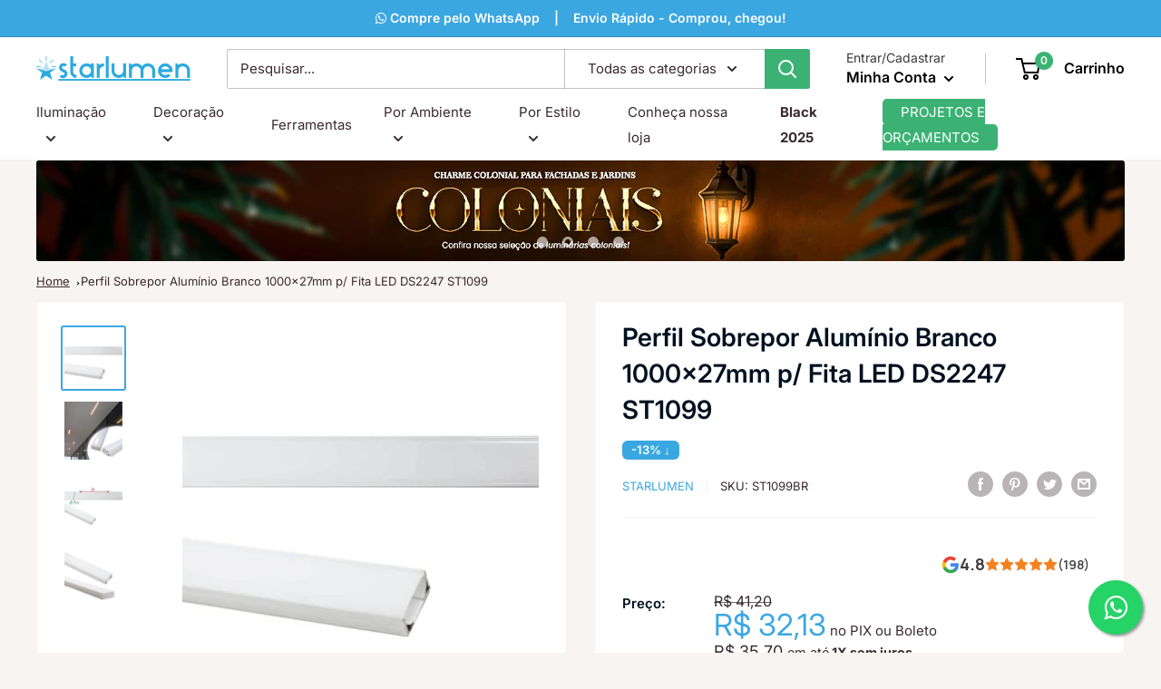

--- FILE ---
content_type: text/html; charset=utf-8
request_url: https://www.starlumen.com.br/products/perfil-sobrepor-aluminio-1000x27mm-p-fita-led-ds2247-st1099-1
body_size: 64010
content:
<!doctype html>

<html class="no-js" lang="pt-BR">
  <head>
<!-- "snippets/limespot.liquid" was not rendered, the associated app was uninstalled -->  
<meta name="p:domain_verify" content="b249655a4bed545854f5ee61eb0e9baa"/>
    <!-- Consent Mode default (sempre granted) -->
    
  <!-- Consent Mode default (sempre granted) -->

 
    <!-- Start VWO Async SmartCode -->

<link rel="preconnect" href="https://dev.visualwebsiteoptimizer.com" />
<script type='text/javascript' id='vwoCode'>
window._vwo_code || (function() {
var account_id=916862,
version=2.1,
settings_tolerance=2000,
hide_element='body',
hide_element_style = 'opacity:0 !important;filter:alpha(opacity=0) !important;background:none !important',
/* DO NOT EDIT BELOW THIS LINE */
f=false,w=window,d=document,v=d.querySelector('#vwoCode'),cK='_vwo_'+account_id+'_settings',cc={};try{var c=JSON.parse(localStorage.getItem('_vwo_'+account_id+'_config'));cc=c&&typeof c==='object'?c:{}}catch(e){}var stT=cc.stT==='session'?w.sessionStorage:w.localStorage;code={use_existing_jquery:function(){return typeof use_existing_jquery!=='undefined'?use_existing_jquery:undefined},library_tolerance:function(){return typeof library_tolerance!=='undefined'?library_tolerance:undefined},settings_tolerance:function(){return cc.sT||settings_tolerance},hide_element_style:function(){return'{'+(cc.hES||hide_element_style)+'}'},hide_element:function(){if(performance.getEntriesByName('first-contentful-paint')[0]){return''}return typeof cc.hE==='string'?cc.hE:hide_element},getVersion:function(){return version},finish:function(e){if(!f){f=true;var t=d.getElementById('_vis_opt_path_hides');if(t)t.parentNode.removeChild(t);if(e)(new Image).src='https://dev.visualwebsiteoptimizer.com/ee.gif?a='+account_id+e}},finished:function(){return f},addScript:function(e){var t=d.createElement('script');t.type='text/javascript';if(e.src){t.src=e.src}else{t.text=e.text}d.getElementsByTagName('head')[0].appendChild(t)},load:function(e,t){var i=this.getSettings(),n=d.createElement('script'),r=this;t=t||{};if(i){n.textContent=i;d.getElementsByTagName('head')[0].appendChild(n);if(!w.VWO||VWO.caE){stT.removeItem(cK);r.load(e)}}else{var o=new XMLHttpRequest;o.open('GET',e,true);o.withCredentials=!t.dSC;o.responseType=t.responseType||'text';o.onload=function(){if(t.onloadCb){return t.onloadCb(o,e)}if(o.status===200){_vwo_code.addScript({text:o.responseText})}else{_vwo_code.finish('&e=loading_failure:'+e)}};o.onerror=function(){if(t.onerrorCb){return t.onerrorCb(e)}_vwo_code.finish('&e=loading_failure:'+e)};o.send()}},getSettings:function(){try{var e=stT.getItem(cK);if(!e){return}e=JSON.parse(e);if(Date.now()>e.e){stT.removeItem(cK);return}return e.s}catch(e){return}},init:function(){if(d.URL.indexOf('__vwo_disable__')>-1)return;var e=this.settings_tolerance();w._vwo_settings_timer=setTimeout(function(){_vwo_code.finish();stT.removeItem(cK)},e);var t;if(this.hide_element()!=='body'){t=d.createElement('style');var i=this.hide_element(),n=i?i+this.hide_element_style():'',r=d.getElementsByTagName('head')[0];t.setAttribute('id','_vis_opt_path_hides');v&&t.setAttribute('nonce',v.nonce);t.setAttribute('type','text/css');if(t.styleSheet)t.styleSheet.cssText=n;else t.appendChild(d.createTextNode(n));r.appendChild(t)}else{t=d.getElementsByTagName('head')[0];var n=d.createElement('div');n.style.cssText='z-index: 2147483647 !important;position: fixed !important;left: 0 !important;top: 0 !important;width: 100% !important;height: 100% !important;background: white !important;';n.setAttribute('id','_vis_opt_path_hides');n.classList.add('_vis_hide_layer');t.parentNode.insertBefore(n,t.nextSibling)}var o='https://dev.visualwebsiteoptimizer.com/j.php?a='+account_id+'&u='+encodeURIComponent(d.URL)+'&vn='+version;if(w.location.search.indexOf('_vwo_xhr')!==-1){this.addScript({src:o})}else{this.load(o+'&x=true')}}};w._vwo_code=code;code.init();})();
</script>
<!-- End VWO Async SmartCode -->


    <meta name="facebook-domain-verification" content="2f54mc70rdfzlg8isk7unjxh9252da" />
   
    <meta name="google-site-verification" content="o8cjjT-ycMgHn8MsBVkn3TtNEuWH4QYuCwRi_W67sMs" />
    <meta charset="utf-8">
    <meta name="viewport" content="width=device-width, initial-scale=1.0, height=device-height, minimum-scale=1.0, maximum-scale=1.0">
    <meta name="theme-color" content="#2AAAE1"><title>Perfil Fita LED 27mm ST1099
</title><meta name="description" content="Encontre o melhor em Iluminação Led e Decoração na Starlumen! Confira Agora nossas condições de pagamento imperdíveis! Acesse agora!"><link rel="canonical" href="https://www.starlumen.com.br/products/perfil-sobrepor-aluminio-1000x27mm-p-fita-led-ds2247-st1099-1"><link rel="shortcut icon" href="//www.starlumen.com.br/cdn/shop/files/favicon_96x96.png?v=1652984997" type="image/png"><link rel="preload" as="style" href="//www.starlumen.com.br/cdn/shop/t/34/assets/theme.css?v=22474516054160228721766153970">
    <link rel="preload" as="script" href="//www.starlumen.com.br/cdn/shop/t/34/assets/theme.js?v=15258042095387857481766149959">
    <link rel="preconnect" href="https://cdn.shopify.com">
    <link rel="preconnect" href="https://fonts.shopifycdn.com">
    <link rel="dns-prefetch" href="https://productreviews.shopifycdn.com">
    <link rel="dns-prefetch" href="https://ajax.googleapis.com">
    <link rel="dns-prefetch" href="https://maps.googleapis.com">
    <link rel="dns-prefetch" href="https://maps.gstatic.com">

    <meta property="og:type" content="product">
  <meta property="og:title" content="Perfil Sobrepor Alumínio Branco 1000x27mm p/ Fita LED DS2247 ST1099"><meta property="og:image" content="http://www.starlumen.com.br/cdn/shop/products/Perfil-Sobrepor-Aluminio-Branco-1000x27mm-p-Fita-LED-DS2247-ST1099-Starlumen-Starlumen.jpg?v=1760973367">
    <meta property="og:image:secure_url" content="https://www.starlumen.com.br/cdn/shop/products/Perfil-Sobrepor-Aluminio-Branco-1000x27mm-p-Fita-LED-DS2247-ST1099-Starlumen-Starlumen.jpg?v=1760973367">
    <meta property="og:image:width" content="700">
    <meta property="og:image:height" content="700"><meta property="product:price:amount" content="32,13">
 <meta property="product:saleprice:amount" content="32,13">
  <meta property="product:price:currency" content="BRL"><meta property="og:description" content="Encontre o melhor em Iluminação Led e Decoração na Starlumen! Confira Agora nossas condições de pagamento imperdíveis! Acesse agora!"><meta property="og:url" content="https://www.starlumen.com.br/products/perfil-sobrepor-aluminio-1000x27mm-p-fita-led-ds2247-st1099-1">
<meta property="og:site_name" content="Starlumen"><meta name="twitter:card" content="summary"><meta name="twitter:title" content="Perfil Sobrepor Alumínio Branco 1000x27mm p/ Fita LED DS2247 ST1099">
  <meta name="twitter:description" content="* AS MELHORES OFERTAS ESTÃO NA STARLUMEN *

TUDO A PRONTA ENTREGA

PERFIL DE SOBREPOR PARA FITA DE LED - ILUMINAÇÃO FRONTAL
Perfis para fitas de LED são os queridinhos do momento para quem procura uma iluminação moderna e funcional. Essa novidade em iluminação valoriza o ambiente deixando-o com design sofisticado. Disponível em unidades de 1 metro de comprimento, podem ser encontrados de sobrepor, embutir e até mesmo para cantos. 

Um toque de beleza que valoriza sua casa.">
  <meta name="twitter:image" content="https://www.starlumen.com.br/cdn/shop/products/Perfil-Sobrepor-Aluminio-Branco-1000x27mm-p-Fita-LED-DS2247-ST1099-Starlumen-Starlumen_600x600_crop_center.jpg?v=1760973367">
    <link rel="preload" href="//www.starlumen.com.br/cdn/fonts/inter/inter_n4.b2a3f24c19b4de56e8871f609e73ca7f6d2e2bb9.woff2" as="font" type="font/woff2" crossorigin><link rel="preload" href="//www.starlumen.com.br/cdn/fonts/inter/inter_n4.b2a3f24c19b4de56e8871f609e73ca7f6d2e2bb9.woff2" as="font" type="font/woff2" crossorigin><style>
  @font-face {
  font-family: Inter;
  font-weight: 400;
  font-style: normal;
  font-display: swap;
  src: url("//www.starlumen.com.br/cdn/fonts/inter/inter_n4.b2a3f24c19b4de56e8871f609e73ca7f6d2e2bb9.woff2") format("woff2"),
       url("//www.starlumen.com.br/cdn/fonts/inter/inter_n4.af8052d517e0c9ffac7b814872cecc27ae1fa132.woff") format("woff");
}

  @font-face {
  font-family: Inter;
  font-weight: 400;
  font-style: normal;
  font-display: swap;
  src: url("//www.starlumen.com.br/cdn/fonts/inter/inter_n4.b2a3f24c19b4de56e8871f609e73ca7f6d2e2bb9.woff2") format("woff2"),
       url("//www.starlumen.com.br/cdn/fonts/inter/inter_n4.af8052d517e0c9ffac7b814872cecc27ae1fa132.woff") format("woff");
}

@font-face {
  font-family: Inter;
  font-weight: 600;
  font-style: normal;
  font-display: swap;
  src: url("//www.starlumen.com.br/cdn/fonts/inter/inter_n6.771af0474a71b3797eb38f3487d6fb79d43b6877.woff2") format("woff2"),
       url("//www.starlumen.com.br/cdn/fonts/inter/inter_n6.88c903d8f9e157d48b73b7777d0642925bcecde7.woff") format("woff");
}

@font-face {
  font-family: Inter;
  font-weight: 400;
  font-style: italic;
  font-display: swap;
  src: url("//www.starlumen.com.br/cdn/fonts/inter/inter_i4.feae1981dda792ab80d117249d9c7e0f1017e5b3.woff2") format("woff2"),
       url("//www.starlumen.com.br/cdn/fonts/inter/inter_i4.62773b7113d5e5f02c71486623cf828884c85c6e.woff") format("woff");
}


  @font-face {
  font-family: Inter;
  font-weight: 700;
  font-style: normal;
  font-display: swap;
  src: url("//www.starlumen.com.br/cdn/fonts/inter/inter_n7.02711e6b374660cfc7915d1afc1c204e633421e4.woff2") format("woff2"),
       url("//www.starlumen.com.br/cdn/fonts/inter/inter_n7.6dab87426f6b8813070abd79972ceaf2f8d3b012.woff") format("woff");
}

  @font-face {
  font-family: Inter;
  font-weight: 400;
  font-style: italic;
  font-display: swap;
  src: url("//www.starlumen.com.br/cdn/fonts/inter/inter_i4.feae1981dda792ab80d117249d9c7e0f1017e5b3.woff2") format("woff2"),
       url("//www.starlumen.com.br/cdn/fonts/inter/inter_i4.62773b7113d5e5f02c71486623cf828884c85c6e.woff") format("woff");
}

  @font-face {
  font-family: Inter;
  font-weight: 700;
  font-style: italic;
  font-display: swap;
  src: url("//www.starlumen.com.br/cdn/fonts/inter/inter_i7.b377bcd4cc0f160622a22d638ae7e2cd9b86ea4c.woff2") format("woff2"),
       url("//www.starlumen.com.br/cdn/fonts/inter/inter_i7.7c69a6a34e3bb44fcf6f975857e13b9a9b25beb4.woff") format("woff");
}


  :root {
    --default-text-font-size : 15px;
    --base-text-font-size    : 15px;
    --heading-font-family    : Inter, sans-serif;
    --heading-font-weight    : 400;
    --heading-font-style     : normal;
    --text-font-family       : Inter, sans-serif;
    --text-font-weight       : 400;
    --text-font-style        : normal;
    --text-font-bolder-weight: 600;
    --text-link-decoration   : underline;

    --text-color               : #3a2a2f;
    --text-color-rgb           : 58, 42, 47;
    --heading-color            : #3BA7E1;
    --border-color             : #f1f1f1;
    --border-color-rgb         : 241, 241, 241;
    --form-border-color        : #e4e4e4;
    --accent-color             : #3BA7E1;
    --accent-color-rgb         : 59, 167, 225;
    --link-color               : #838383;
    --link-color-hover         : #5d5d5d;
    --background               : #f7f4f2;
    --secondary-background     : #ffffff;
    --secondary-background-rgb : 255, 255, 255;
    --accent-background        : rgba(59, 167, 225, 0.08);

    --input-background: #ffffff;

    --error-color       : #ff8900;
    --error-background  : rgba(255, 137, 0, 0.07);
    --success-color     : #3BB273;
    --success-background: rgba(59, 178, 115, 0.11);

    --primary-button-background      : #3BB273;
    --primary-button-background-rgb  : 59, 178, 115;
    --primary-button-text-color      : #ffffff;
    --secondary-button-background    : #3BA7E1;
    --secondary-button-background-rgb: 59, 167, 225;
    --secondary-button-text-color    : #ffffff;

    --header-background      : #ffffff;
    --header-text-color      : #000000;
    --header-light-text-color: #383838;
    --header-border-color    : rgba(56, 56, 56, 0.3);
    --header-accent-color    : #3BB273;

    --footer-background-color:    #efeeee;
    --footer-heading-text-color:  #3a2a2f;
    --footer-body-text-color:     #3a2a2f;
    --footer-body-text-color-rgb: 58, 42, 47;
    --footer-accent-color:        #3BB273;
    --footer-accent-color-rgb:    59, 178, 115;
    --footer-border:              none;
    
    --flickity-arrow-color: #bebebe;--product-on-sale-accent           : #3BA7E1;
    --product-on-sale-accent-rgb       : 59, 167, 225;
    --product-on-sale-color            : #ffffff;
    --product-in-stock-color           : #1797c1;
    --product-low-stock-color          : #ff8900;
    --product-sold-out-color           : #d1d1d4;
    --product-custom-label-1-background: #ffdc16;
    --product-custom-label-1-color     : #ffffff;
    --product-custom-label-2-background: #e38542;
    --product-custom-label-2-color     : #ffffff;
    --product-review-star-color        : #ff8900;

    --mobile-container-gutter : 20px;
    --desktop-container-gutter: 40px;

    /* Shopify related variables */
    --payment-terms-background-color: #f7f4f2;
  }
</style>

<script>
  // IE11 does not have support for CSS variables, so we have to polyfill them
  if (!(((window || {}).CSS || {}).supports && window.CSS.supports('(--a: 0)'))) {
    const script = document.createElement('script');
    script.type = 'text/javascript';
    script.src = 'https://cdn.jsdelivr.net/npm/css-vars-ponyfill@2';
    script.onload = function() {
      cssVars({});
    };

    document.getElementsByTagName('head')[0].appendChild(script);
  }
</script>


    <script>window.performance && window.performance.mark && window.performance.mark('shopify.content_for_header.start');</script><meta name="facebook-domain-verification" content="nj3gg6fh3bbwyzvmpclgyt9men36m9">
<meta id="shopify-digital-wallet" name="shopify-digital-wallet" content="/64114262231/digital_wallets/dialog">
<link rel="alternate" type="application/json+oembed" href="https://www.starlumen.com.br/products/perfil-sobrepor-aluminio-1000x27mm-p-fita-led-ds2247-st1099-1.oembed">
<script async="async" src="/checkouts/internal/preloads.js?locale=pt-BR"></script>
<script id="shopify-features" type="application/json">{"accessToken":"93e3eed3e89f52fd7d5855eaa430b227","betas":["rich-media-storefront-analytics"],"domain":"www.starlumen.com.br","predictiveSearch":true,"shopId":64114262231,"locale":"pt-br"}</script>
<script>var Shopify = Shopify || {};
Shopify.shop = "starlumen-do-brasil.myshopify.com";
Shopify.locale = "pt-BR";
Shopify.currency = {"active":"BRL","rate":"1.0"};
Shopify.country = "BR";
Shopify.theme = {"name":"10\/25 - desconto pix - Black_friday_CONVERTIDO","id":157427597527,"schema_name":"Warehouse","schema_version":"2.7.1","theme_store_id":871,"role":"main"};
Shopify.theme.handle = "null";
Shopify.theme.style = {"id":null,"handle":null};
Shopify.cdnHost = "www.starlumen.com.br/cdn";
Shopify.routes = Shopify.routes || {};
Shopify.routes.root = "/";</script>
<script type="module">!function(o){(o.Shopify=o.Shopify||{}).modules=!0}(window);</script>
<script>!function(o){function n(){var o=[];function n(){o.push(Array.prototype.slice.apply(arguments))}return n.q=o,n}var t=o.Shopify=o.Shopify||{};t.loadFeatures=n(),t.autoloadFeatures=n()}(window);</script>
<script id="shop-js-analytics" type="application/json">{"pageType":"product"}</script>
<script defer="defer" async type="module" src="//www.starlumen.com.br/cdn/shopifycloud/shop-js/modules/v2/client.init-shop-cart-sync_Rd2MozZh.pt-BR.esm.js"></script>
<script defer="defer" async type="module" src="//www.starlumen.com.br/cdn/shopifycloud/shop-js/modules/v2/chunk.common_Bl7cq5VU.esm.js"></script>
<script type="module">
  await import("//www.starlumen.com.br/cdn/shopifycloud/shop-js/modules/v2/client.init-shop-cart-sync_Rd2MozZh.pt-BR.esm.js");
await import("//www.starlumen.com.br/cdn/shopifycloud/shop-js/modules/v2/chunk.common_Bl7cq5VU.esm.js");

  window.Shopify.SignInWithShop?.initShopCartSync?.({"fedCMEnabled":true,"windoidEnabled":true});

</script>
<script>(function() {
  var isLoaded = false;
  function asyncLoad() {
    if (isLoaded) return;
    isLoaded = true;
    var urls = ["https:\/\/empreender.nyc3.cdn.digitaloceanspaces.com\/parcelamentojs\/starlumen-do-brasil.myshopify.com20240408_162652.js?shop=starlumen-do-brasil.myshopify.com"];
    for (var i = 0; i < urls.length; i++) {
      var s = document.createElement('script');
      s.type = 'text/javascript';
      s.async = true;
      s.src = urls[i];
      var x = document.getElementsByTagName('script')[0];
      x.parentNode.insertBefore(s, x);
    }
  };
  if(window.attachEvent) {
    window.attachEvent('onload', asyncLoad);
  } else {
    window.addEventListener('load', asyncLoad, false);
  }
})();</script>
<script id="__st">var __st={"a":64114262231,"offset":-10800,"reqid":"cb2e4456-0b79-456d-9613-e42cfb3e9676-1768833736","pageurl":"www.starlumen.com.br\/products\/perfil-sobrepor-aluminio-1000x27mm-p-fita-led-ds2247-st1099-1","u":"35ce251a769b","p":"product","rtyp":"product","rid":7644681634007};</script>
<script>window.ShopifyPaypalV4VisibilityTracking = true;</script>
<script id="form-persister">!function(){'use strict';const t='contact',e='new_comment',n=[[t,t],['blogs',e],['comments',e],[t,'customer']],o='password',r='form_key',c=['recaptcha-v3-token','g-recaptcha-response','h-captcha-response',o],s=()=>{try{return window.sessionStorage}catch{return}},i='__shopify_v',u=t=>t.elements[r],a=function(){const t=[...n].map((([t,e])=>`form[action*='/${t}']:not([data-nocaptcha='true']) input[name='form_type'][value='${e}']`)).join(',');var e;return e=t,()=>e?[...document.querySelectorAll(e)].map((t=>t.form)):[]}();function m(t){const e=u(t);a().includes(t)&&(!e||!e.value)&&function(t){try{if(!s())return;!function(t){const e=s();if(!e)return;const n=u(t);if(!n)return;const o=n.value;o&&e.removeItem(o)}(t);const e=Array.from(Array(32),(()=>Math.random().toString(36)[2])).join('');!function(t,e){u(t)||t.append(Object.assign(document.createElement('input'),{type:'hidden',name:r})),t.elements[r].value=e}(t,e),function(t,e){const n=s();if(!n)return;const r=[...t.querySelectorAll(`input[type='${o}']`)].map((({name:t})=>t)),u=[...c,...r],a={};for(const[o,c]of new FormData(t).entries())u.includes(o)||(a[o]=c);n.setItem(e,JSON.stringify({[i]:1,action:t.action,data:a}))}(t,e)}catch(e){console.error('failed to persist form',e)}}(t)}const f=t=>{if('true'===t.dataset.persistBound)return;const e=function(t,e){const n=function(t){return'function'==typeof t.submit?t.submit:HTMLFormElement.prototype.submit}(t).bind(t);return function(){let t;return()=>{t||(t=!0,(()=>{try{e(),n()}catch(t){(t=>{console.error('form submit failed',t)})(t)}})(),setTimeout((()=>t=!1),250))}}()}(t,(()=>{m(t)}));!function(t,e){if('function'==typeof t.submit&&'function'==typeof e)try{t.submit=e}catch{}}(t,e),t.addEventListener('submit',(t=>{t.preventDefault(),e()})),t.dataset.persistBound='true'};!function(){function t(t){const e=(t=>{const e=t.target;return e instanceof HTMLFormElement?e:e&&e.form})(t);e&&m(e)}document.addEventListener('submit',t),document.addEventListener('DOMContentLoaded',(()=>{const e=a();for(const t of e)f(t);var n;n=document.body,new window.MutationObserver((t=>{for(const e of t)if('childList'===e.type&&e.addedNodes.length)for(const t of e.addedNodes)1===t.nodeType&&'FORM'===t.tagName&&a().includes(t)&&f(t)})).observe(n,{childList:!0,subtree:!0,attributes:!1}),document.removeEventListener('submit',t)}))}()}();</script>
<script integrity="sha256-4kQ18oKyAcykRKYeNunJcIwy7WH5gtpwJnB7kiuLZ1E=" data-source-attribution="shopify.loadfeatures" defer="defer" src="//www.starlumen.com.br/cdn/shopifycloud/storefront/assets/storefront/load_feature-a0a9edcb.js" crossorigin="anonymous"></script>
<script data-source-attribution="shopify.dynamic_checkout.dynamic.init">var Shopify=Shopify||{};Shopify.PaymentButton=Shopify.PaymentButton||{isStorefrontPortableWallets:!0,init:function(){window.Shopify.PaymentButton.init=function(){};var t=document.createElement("script");t.src="https://www.starlumen.com.br/cdn/shopifycloud/portable-wallets/latest/portable-wallets.pt-br.js",t.type="module",document.head.appendChild(t)}};
</script>
<script data-source-attribution="shopify.dynamic_checkout.buyer_consent">
  function portableWalletsHideBuyerConsent(e){var t=document.getElementById("shopify-buyer-consent"),n=document.getElementById("shopify-subscription-policy-button");t&&n&&(t.classList.add("hidden"),t.setAttribute("aria-hidden","true"),n.removeEventListener("click",e))}function portableWalletsShowBuyerConsent(e){var t=document.getElementById("shopify-buyer-consent"),n=document.getElementById("shopify-subscription-policy-button");t&&n&&(t.classList.remove("hidden"),t.removeAttribute("aria-hidden"),n.addEventListener("click",e))}window.Shopify?.PaymentButton&&(window.Shopify.PaymentButton.hideBuyerConsent=portableWalletsHideBuyerConsent,window.Shopify.PaymentButton.showBuyerConsent=portableWalletsShowBuyerConsent);
</script>
<script data-source-attribution="shopify.dynamic_checkout.cart.bootstrap">document.addEventListener("DOMContentLoaded",(function(){function t(){return document.querySelector("shopify-accelerated-checkout-cart, shopify-accelerated-checkout")}if(t())Shopify.PaymentButton.init();else{new MutationObserver((function(e,n){t()&&(Shopify.PaymentButton.init(),n.disconnect())})).observe(document.body,{childList:!0,subtree:!0})}}));
</script>
<script id='scb4127' type='text/javascript' async='' src='https://www.starlumen.com.br/cdn/shopifycloud/privacy-banner/storefront-banner.js'></script>
<script>window.performance && window.performance.mark && window.performance.mark('shopify.content_for_header.end');</script>

    <link rel="stylesheet" href="//www.starlumen.com.br/cdn/shop/t/34/assets/theme.css?v=22474516054160228721766153970">
   
    
  <script type="application/ld+json">
  {
    "@context": "http://schema.org",
    "@type": "Product",
    "offers": [{
          "@type": "Offer",
          "name": "Default Title",
          "availability":"https://schema.org/InStock",
          "price": 32.13,
		  "priceCurrency": "BRL",
          "priceValidUntil": "2026-01-29","sku": "ST1099BR","url": "/products/perfil-sobrepor-aluminio-1000x27mm-p-fita-led-ds2247-st1099-1?variant=42762123444439"
        }
],
      "gtin13": "7898705221904",
      "productId": "7898705221904",
    "brand": {
      "@type": "Brand",
      "name": "Starlumen"
    },
    "name": "Perfil Sobrepor Alumínio Branco 1000x27mm p\/ Fita LED DS2247 ST1099",
    "description": "* AS MELHORES OFERTAS ESTÃO NA STARLUMEN *\n\nTUDO A PRONTA ENTREGA\n\nPERFIL DE SOBREPOR PARA FITA DE LED - ILUMINAÇÃO FRONTAL\nPerfis para fitas de LED são os queridinhos do momento para quem procura uma iluminação moderna e funcional. Essa novidade em iluminação valoriza o ambiente deixando-o com design sofisticado. Disponível em unidades de 1 metro de comprimento, podem ser encontrados de sobrepor, embutir e até mesmo para cantos. \n\nUm toque de beleza que valoriza sua casa.",
    "category": "Perfis de Led",
    "url": "/products/perfil-sobrepor-aluminio-1000x27mm-p-fita-led-ds2247-st1099-1",
    "sku": "ST1099BR",
    "image": {
      "@type": "ImageObject",
      "url": "https://www.starlumen.com.br/cdn/shop/products/Perfil-Sobrepor-Aluminio-Branco-1000x27mm-p-Fita-LED-DS2247-ST1099-Starlumen-Starlumen_1024x.jpg?v=1760973367",
      "image": "https://www.starlumen.com.br/cdn/shop/products/Perfil-Sobrepor-Aluminio-Branco-1000x27mm-p-Fita-LED-DS2247-ST1099-Starlumen-Starlumen_1024x.jpg?v=1760973367",
      "name": "Perfil Sobrepor Alumínio Branco 1000x27mm p\/ Fita LED DS2247 ST1099-Starlumen-",
      "width": "1024",
      "height": "1024"
    }
  }
  </script>



  <script type="application/ld+json">
  {
    "@context": "http://schema.org",
    "@type": "BreadcrumbList",
  "itemListElement": [{
      "@type": "ListItem",
      "position": 1,
      "name": "Pagina inicial",
      "item": "https://www.starlumen.com.br"
    },{
          "@type": "ListItem",
          "position": 2,
          "name": "Perfil Sobrepor Alumínio Branco 1000x27mm p\/ Fita LED DS2247 ST1099",
          "item": "https://www.starlumen.com.br/products/perfil-sobrepor-aluminio-1000x27mm-p-fita-led-ds2247-st1099-1"
        }]
  }
  </script>


    <script>
      // This allows to expose several variables to the global scope, to be used in scripts
      window.theme = {
        pageType: "product",
        cartCount: 0,
        moneyFormat: "R$ {{amount_with_comma_separator}}",
        moneyWithCurrencyFormat: "R$ {{amount_with_comma_separator}}",
        currencyCodeEnabled: false,
        showDiscount: true,
        discountMode: "percentage",
        searchMode: "product",
        searchUnavailableProducts: "last",
        cartType: "drawer"
      };

      window.routes = {
        rootUrl: "\/",
        rootUrlWithoutSlash: '',
        cartUrl: "\/cart",
        cartAddUrl: "\/cart\/add",
        cartChangeUrl: "\/cart\/change",
        searchUrl: "\/search",
        productRecommendationsUrl: "\/recommendations\/products"
      };

      window.languages = {
        productRegularPrice: "Preço normal",
        productSalePrice: "Preço promocional",
        collectionOnSaleLabel: "Economize {{savings}}",
        productFormUnavailable: "Indisponível",
        productFormAddToCart: "Comprar",
        productFormSoldOut: "Esgotado",
        productAdded: "Produtos foram adicionados ao seu carrinho",
        productAddedShort: "Adicionado !",
        shippingEstimatorNoResults: "Nenhum método de envio encontrado para o seu endereço.",
        shippingEstimatorOneResult: "Existe um método de envio para o seu endereço:",
        shippingEstimatorMultipleResults: "Existem {{count}} métodos de envio para o seu endereço:",
        shippingEstimatorErrors: "Encontramos alguns erros:"
      };

      window.lazySizesConfig = {
        loadHidden: false,
        hFac: 0.8,
        expFactor: 3,
        customMedia: {
          '--phone': '(max-width: 640px)',
          '--tablet': '(min-width: 641px) and (max-width: 1023px)',
          '--lap': '(min-width: 1024px)'
        }
      };

      document.documentElement.className = document.documentElement.className.replace('no-js', 'js');
    </script><script src="//www.starlumen.com.br/cdn/shop/t/34/assets/theme.js?v=15258042095387857481766149959" defer></script>
    <script src="//www.starlumen.com.br/cdn/shop/t/34/assets/custom.js?v=102476495355921946141766149953" defer></script><script>
        (function () {
          window.onpageshow = function() {
            // We force re-freshing the cart content onpageshow, as most browsers will serve a cache copy when hitting the
            // back button, which cause staled data
            document.documentElement.dispatchEvent(new CustomEvent('cart:refresh', {
              bubbles: true,
              detail: {scrollToTop: false}
            }));
          };
        })();
      </script>
    <script type="text/javascript">
      
    (function(c,l,a,r,i,t,y){
        c[a]=c[a]||function(){(c[a].q=c[a].q||[]).push(arguments)};
        t=l.createElement(r);t.async=1;t.src="https://www.clarity.ms/tag/"+i;
        y=l.getElementsByTagName(r)[0];y.parentNode.insertBefore(t,y);
    })(window, document, "clarity", "script", "gfom8l76jh");
</script>
     
    	<link rel="dns-prefetch" href="https://review.wsy400.com/">

  <script type="text/javascript" src="https://review.wsy400.com/scriptTag/star.js" defer="defer"></script>


  

<!-- BEGIN app block: shopify://apps/mercado-pago-antifraud-plus/blocks/embed-block/b19ea721-f94a-4308-bee5-0057c043bac5 -->
<!-- BEGIN app snippet: send-melidata-report --><script>
  const MLD_IS_DEV = false;
  const CART_TOKEN_KEY = 'cartToken';
  const USER_SESSION_ID_KEY = 'pf_user_session_id';
  const EVENT_TYPE = 'event';
  const MLD_PLATFORM_NAME = 'shopify';
  const PLATFORM_VERSION = '1.0.0';
  const MLD_PLUGIN_VERSION = '0.1.0';
  const NAVIGATION_DATA_PATH = 'pf/navigation_data';
  const MELIDATA_TRACKS_URL = 'https://api.mercadopago.com/v1/plugins/melidata/tracks';
  const BUSINESS_NAME = 'mercadopago';
  const MLD_MELI_SESSION_ID_KEY = 'meli_session_id';
  const EVENT_NAME = 'navigation_data'

  const SEND_MELIDATA_REPORT_NAME = MLD_IS_DEV ? 'send_melidata_report_test' : 'send_melidata_report';
  const SUCCESS_SENDING_MELIDATA_REPORT_VALUE = 'SUCCESS_SENDING_MELIDATA_REPORT';
  const FAILED_SENDING_MELIDATA_REPORT_VALUE = 'FAILED_SENDING_MELIDATA_REPORT';

  const userAgent = navigator.userAgent;
  const startTime = Date.now();
  const deviceId = sessionStorage.getItem(MLD_MELI_SESSION_ID_KEY) ?? '';
  const cartToken = localStorage.getItem(CART_TOKEN_KEY) ?? '';
  const userSessionId = generateUserSessionId();
  const shopId = __st?.a ?? '';
  const shopUrl = Shopify?.shop ?? '';
  const country = Shopify?.country ?? '';

  const siteIdMap = {
    BR: 'MLB',
    MX: 'MLM',
    CO: 'MCO',
    CL: 'MLC',
    UY: 'MLU',
    PE: 'MPE',
    AR: 'MLA',
  };

  function getSiteId() {
    return siteIdMap[country] ?? 'MLB';
  }

  function detectBrowser() {
    switch (true) {
      case /Edg/.test(userAgent):
        return 'Microsoft Edge';
      case /Chrome/.test(userAgent) && !/Edg/.test(userAgent):
        return 'Chrome';
      case /Firefox/.test(userAgent):
        return 'Firefox';
      case /Safari/.test(userAgent) && !/Chrome/.test(userAgent):
        return 'Safari';
      case /Opera/.test(userAgent) || /OPR/.test(userAgent):
        return 'Opera';
      case /Trident/.test(userAgent) || /MSIE/.test(userAgent):
        return 'Internet Explorer';
      case /Edge/.test(userAgent):
        return 'Microsoft Edge (Legacy)';
      default:
        return 'Unknown';
    }
  }

  function detectDevice() {
    switch (true) {
      case /android/i.test(userAgent):
        return '/mobile/android';
      case /iPad|iPhone|iPod/.test(userAgent):
        return '/mobile/ios';
      case /mobile/i.test(userAgent):
        return '/mobile';
      default:
        return '/web/desktop';
    }
  }

  function getPageTimeCount() {
    const endTime = Date.now();
    const timeSpent = endTime - startTime;
    return timeSpent;
  }

  function buildURLPath(fullUrl) {
    try {
      const url = new URL(fullUrl);
      return url.pathname;
    } catch (error) {
      return '';
    }
  }

  function generateUUID() {
    return 'pf-' + Date.now() + '-' + Math.random().toString(36).substring(2, 9);
  }

  function generateUserSessionId() {
    const uuid = generateUUID();
    const userSessionId = sessionStorage.getItem(USER_SESSION_ID_KEY);
    if (!userSessionId) {
      sessionStorage.setItem(USER_SESSION_ID_KEY, uuid);
      return uuid;
    }
    return userSessionId;
  }

  function sendMelidataReport() {
    try {
      const payload = {
        platform: {
          name: MLD_PLATFORM_NAME,
          version: PLATFORM_VERSION,
          uri: '/',
          location: '/',
        },
        plugin: {
          version: MLD_PLUGIN_VERSION,
        },
        user: {
          uid: userSessionId,
        },
        application: {
          business: BUSINESS_NAME,
          site_id: getSiteId(),
          version: PLATFORM_VERSION,
        },
        device: {
          platform: detectDevice(),
        },
        events: [
          {
            path: NAVIGATION_DATA_PATH,
            id: userSessionId,
            type: EVENT_TYPE,
            user_local_timestamp: new Date().toISOString(),
            metadata_type: EVENT_TYPE,
            metadata: {
              event: {
                element: 'window',
                action: 'load',
                target: 'body',
                label: EVENT_NAME,
              },
              configs: [
                {
                  config_name: 'page_time',
                  new_value: getPageTimeCount().toString(),
                },
                {
                  config_name: 'shop',
                  new_value: shopUrl,
                },
                {
                  config_name: 'shop_id',
                  new_value: String(shopId),
                },
                {
                  config_name: 'pf_user_session_id',
                  new_value: userSessionId,
                },
                {
                  config_name: 'current_page',
                  new_value: location.pathname,
                },
                {
                  config_name: 'last_page',
                  new_value: buildURLPath(document.referrer),
                },
                {
                  config_name: 'is_device_generated',
                  new_value: String(!!deviceId),
                },
                {
                  config_name: 'browser',
                  new_value: detectBrowser(),
                },
                {
                  config_name: 'cart_token',
                  new_value: cartToken.slice(1, -1),
                },
              ],
            },
          },
        ],
      };

      const success = navigator.sendBeacon(MELIDATA_TRACKS_URL, JSON.stringify(payload));
      if (success) {
        registerDatadogEvent(SEND_MELIDATA_REPORT_NAME, SUCCESS_SENDING_MELIDATA_REPORT_VALUE, `[${EVENT_NAME}]`, shopUrl);
      } else {
        registerDatadogEvent(SEND_MELIDATA_REPORT_NAME, FAILED_SENDING_MELIDATA_REPORT_VALUE, `[${EVENT_NAME}]`, shopUrl);
      }
    } catch (error) {
      registerDatadogEvent(SEND_MELIDATA_REPORT_NAME, FAILED_SENDING_MELIDATA_REPORT_VALUE, `[${EVENT_NAME}]: ${error}`, shopUrl);
    }
  }
  window.addEventListener('beforeunload', sendMelidataReport);
</script><!-- END app snippet -->
<!-- END app block --><!-- BEGIN app block: shopify://apps/seowill-seoant-ai-seo/blocks/seoant-core/8e57283b-dcb0-4f7b-a947-fb5c57a0d59d -->
<!--SEOAnt Core By SEOAnt Teams, v0.1.6 START -->







    <!-- BEGIN app snippet: Product-JSON-LD --><!-- END app snippet -->


<!-- SON-LD generated By SEOAnt END -->



<!-- Start : SEOAnt BrokenLink Redirect --><script type="text/javascript">
    !function(t){var e={};function r(n){if(e[n])return e[n].exports;var o=e[n]={i:n,l:!1,exports:{}};return t[n].call(o.exports,o,o.exports,r),o.l=!0,o.exports}r.m=t,r.c=e,r.d=function(t,e,n){r.o(t,e)||Object.defineProperty(t,e,{enumerable:!0,get:n})},r.r=function(t){"undefined"!==typeof Symbol&&Symbol.toStringTag&&Object.defineProperty(t,Symbol.toStringTag,{value:"Module"}),Object.defineProperty(t,"__esModule",{value:!0})},r.t=function(t,e){if(1&e&&(t=r(t)),8&e)return t;if(4&e&&"object"===typeof t&&t&&t.__esModule)return t;var n=Object.create(null);if(r.r(n),Object.defineProperty(n,"default",{enumerable:!0,value:t}),2&e&&"string"!=typeof t)for(var o in t)r.d(n,o,function(e){return t[e]}.bind(null,o));return n},r.n=function(t){var e=t&&t.__esModule?function(){return t.default}:function(){return t};return r.d(e,"a",e),e},r.o=function(t,e){return Object.prototype.hasOwnProperty.call(t,e)},r.p="",r(r.s=11)}([function(t,e,r){"use strict";var n=r(2),o=Object.prototype.toString;function i(t){return"[object Array]"===o.call(t)}function a(t){return"undefined"===typeof t}function u(t){return null!==t&&"object"===typeof t}function s(t){return"[object Function]"===o.call(t)}function c(t,e){if(null!==t&&"undefined"!==typeof t)if("object"!==typeof t&&(t=[t]),i(t))for(var r=0,n=t.length;r<n;r++)e.call(null,t[r],r,t);else for(var o in t)Object.prototype.hasOwnProperty.call(t,o)&&e.call(null,t[o],o,t)}t.exports={isArray:i,isArrayBuffer:function(t){return"[object ArrayBuffer]"===o.call(t)},isBuffer:function(t){return null!==t&&!a(t)&&null!==t.constructor&&!a(t.constructor)&&"function"===typeof t.constructor.isBuffer&&t.constructor.isBuffer(t)},isFormData:function(t){return"undefined"!==typeof FormData&&t instanceof FormData},isArrayBufferView:function(t){return"undefined"!==typeof ArrayBuffer&&ArrayBuffer.isView?ArrayBuffer.isView(t):t&&t.buffer&&t.buffer instanceof ArrayBuffer},isString:function(t){return"string"===typeof t},isNumber:function(t){return"number"===typeof t},isObject:u,isUndefined:a,isDate:function(t){return"[object Date]"===o.call(t)},isFile:function(t){return"[object File]"===o.call(t)},isBlob:function(t){return"[object Blob]"===o.call(t)},isFunction:s,isStream:function(t){return u(t)&&s(t.pipe)},isURLSearchParams:function(t){return"undefined"!==typeof URLSearchParams&&t instanceof URLSearchParams},isStandardBrowserEnv:function(){return("undefined"===typeof navigator||"ReactNative"!==navigator.product&&"NativeScript"!==navigator.product&&"NS"!==navigator.product)&&("undefined"!==typeof window&&"undefined"!==typeof document)},forEach:c,merge:function t(){var e={};function r(r,n){"object"===typeof e[n]&&"object"===typeof r?e[n]=t(e[n],r):e[n]=r}for(var n=0,o=arguments.length;n<o;n++)c(arguments[n],r);return e},deepMerge:function t(){var e={};function r(r,n){"object"===typeof e[n]&&"object"===typeof r?e[n]=t(e[n],r):e[n]="object"===typeof r?t({},r):r}for(var n=0,o=arguments.length;n<o;n++)c(arguments[n],r);return e},extend:function(t,e,r){return c(e,(function(e,o){t[o]=r&&"function"===typeof e?n(e,r):e})),t},trim:function(t){return t.replace(/^\s*/,"").replace(/\s*$/,"")}}},function(t,e,r){t.exports=r(12)},function(t,e,r){"use strict";t.exports=function(t,e){return function(){for(var r=new Array(arguments.length),n=0;n<r.length;n++)r[n]=arguments[n];return t.apply(e,r)}}},function(t,e,r){"use strict";var n=r(0);function o(t){return encodeURIComponent(t).replace(/%40/gi,"@").replace(/%3A/gi,":").replace(/%24/g,"$").replace(/%2C/gi,",").replace(/%20/g,"+").replace(/%5B/gi,"[").replace(/%5D/gi,"]")}t.exports=function(t,e,r){if(!e)return t;var i;if(r)i=r(e);else if(n.isURLSearchParams(e))i=e.toString();else{var a=[];n.forEach(e,(function(t,e){null!==t&&"undefined"!==typeof t&&(n.isArray(t)?e+="[]":t=[t],n.forEach(t,(function(t){n.isDate(t)?t=t.toISOString():n.isObject(t)&&(t=JSON.stringify(t)),a.push(o(e)+"="+o(t))})))})),i=a.join("&")}if(i){var u=t.indexOf("#");-1!==u&&(t=t.slice(0,u)),t+=(-1===t.indexOf("?")?"?":"&")+i}return t}},function(t,e,r){"use strict";t.exports=function(t){return!(!t||!t.__CANCEL__)}},function(t,e,r){"use strict";(function(e){var n=r(0),o=r(19),i={"Content-Type":"application/x-www-form-urlencoded"};function a(t,e){!n.isUndefined(t)&&n.isUndefined(t["Content-Type"])&&(t["Content-Type"]=e)}var u={adapter:function(){var t;return("undefined"!==typeof XMLHttpRequest||"undefined"!==typeof e&&"[object process]"===Object.prototype.toString.call(e))&&(t=r(6)),t}(),transformRequest:[function(t,e){return o(e,"Accept"),o(e,"Content-Type"),n.isFormData(t)||n.isArrayBuffer(t)||n.isBuffer(t)||n.isStream(t)||n.isFile(t)||n.isBlob(t)?t:n.isArrayBufferView(t)?t.buffer:n.isURLSearchParams(t)?(a(e,"application/x-www-form-urlencoded;charset=utf-8"),t.toString()):n.isObject(t)?(a(e,"application/json;charset=utf-8"),JSON.stringify(t)):t}],transformResponse:[function(t){if("string"===typeof t)try{t=JSON.parse(t)}catch(e){}return t}],timeout:0,xsrfCookieName:"XSRF-TOKEN",xsrfHeaderName:"X-XSRF-TOKEN",maxContentLength:-1,validateStatus:function(t){return t>=200&&t<300},headers:{common:{Accept:"application/json, text/plain, */*"}}};n.forEach(["delete","get","head"],(function(t){u.headers[t]={}})),n.forEach(["post","put","patch"],(function(t){u.headers[t]=n.merge(i)})),t.exports=u}).call(this,r(18))},function(t,e,r){"use strict";var n=r(0),o=r(20),i=r(3),a=r(22),u=r(25),s=r(26),c=r(7);t.exports=function(t){return new Promise((function(e,f){var l=t.data,p=t.headers;n.isFormData(l)&&delete p["Content-Type"];var h=new XMLHttpRequest;if(t.auth){var d=t.auth.username||"",m=t.auth.password||"";p.Authorization="Basic "+btoa(d+":"+m)}var y=a(t.baseURL,t.url);if(h.open(t.method.toUpperCase(),i(y,t.params,t.paramsSerializer),!0),h.timeout=t.timeout,h.onreadystatechange=function(){if(h&&4===h.readyState&&(0!==h.status||h.responseURL&&0===h.responseURL.indexOf("file:"))){var r="getAllResponseHeaders"in h?u(h.getAllResponseHeaders()):null,n={data:t.responseType&&"text"!==t.responseType?h.response:h.responseText,status:h.status,statusText:h.statusText,headers:r,config:t,request:h};o(e,f,n),h=null}},h.onabort=function(){h&&(f(c("Request aborted",t,"ECONNABORTED",h)),h=null)},h.onerror=function(){f(c("Network Error",t,null,h)),h=null},h.ontimeout=function(){var e="timeout of "+t.timeout+"ms exceeded";t.timeoutErrorMessage&&(e=t.timeoutErrorMessage),f(c(e,t,"ECONNABORTED",h)),h=null},n.isStandardBrowserEnv()){var v=r(27),g=(t.withCredentials||s(y))&&t.xsrfCookieName?v.read(t.xsrfCookieName):void 0;g&&(p[t.xsrfHeaderName]=g)}if("setRequestHeader"in h&&n.forEach(p,(function(t,e){"undefined"===typeof l&&"content-type"===e.toLowerCase()?delete p[e]:h.setRequestHeader(e,t)})),n.isUndefined(t.withCredentials)||(h.withCredentials=!!t.withCredentials),t.responseType)try{h.responseType=t.responseType}catch(w){if("json"!==t.responseType)throw w}"function"===typeof t.onDownloadProgress&&h.addEventListener("progress",t.onDownloadProgress),"function"===typeof t.onUploadProgress&&h.upload&&h.upload.addEventListener("progress",t.onUploadProgress),t.cancelToken&&t.cancelToken.promise.then((function(t){h&&(h.abort(),f(t),h=null)})),void 0===l&&(l=null),h.send(l)}))}},function(t,e,r){"use strict";var n=r(21);t.exports=function(t,e,r,o,i){var a=new Error(t);return n(a,e,r,o,i)}},function(t,e,r){"use strict";var n=r(0);t.exports=function(t,e){e=e||{};var r={},o=["url","method","params","data"],i=["headers","auth","proxy"],a=["baseURL","url","transformRequest","transformResponse","paramsSerializer","timeout","withCredentials","adapter","responseType","xsrfCookieName","xsrfHeaderName","onUploadProgress","onDownloadProgress","maxContentLength","validateStatus","maxRedirects","httpAgent","httpsAgent","cancelToken","socketPath"];n.forEach(o,(function(t){"undefined"!==typeof e[t]&&(r[t]=e[t])})),n.forEach(i,(function(o){n.isObject(e[o])?r[o]=n.deepMerge(t[o],e[o]):"undefined"!==typeof e[o]?r[o]=e[o]:n.isObject(t[o])?r[o]=n.deepMerge(t[o]):"undefined"!==typeof t[o]&&(r[o]=t[o])})),n.forEach(a,(function(n){"undefined"!==typeof e[n]?r[n]=e[n]:"undefined"!==typeof t[n]&&(r[n]=t[n])}));var u=o.concat(i).concat(a),s=Object.keys(e).filter((function(t){return-1===u.indexOf(t)}));return n.forEach(s,(function(n){"undefined"!==typeof e[n]?r[n]=e[n]:"undefined"!==typeof t[n]&&(r[n]=t[n])})),r}},function(t,e,r){"use strict";function n(t){this.message=t}n.prototype.toString=function(){return"Cancel"+(this.message?": "+this.message:"")},n.prototype.__CANCEL__=!0,t.exports=n},function(t,e,r){t.exports=r(13)},function(t,e,r){t.exports=r(30)},function(t,e,r){var n=function(t){"use strict";var e=Object.prototype,r=e.hasOwnProperty,n="function"===typeof Symbol?Symbol:{},o=n.iterator||"@@iterator",i=n.asyncIterator||"@@asyncIterator",a=n.toStringTag||"@@toStringTag";function u(t,e,r){return Object.defineProperty(t,e,{value:r,enumerable:!0,configurable:!0,writable:!0}),t[e]}try{u({},"")}catch(S){u=function(t,e,r){return t[e]=r}}function s(t,e,r,n){var o=e&&e.prototype instanceof l?e:l,i=Object.create(o.prototype),a=new L(n||[]);return i._invoke=function(t,e,r){var n="suspendedStart";return function(o,i){if("executing"===n)throw new Error("Generator is already running");if("completed"===n){if("throw"===o)throw i;return j()}for(r.method=o,r.arg=i;;){var a=r.delegate;if(a){var u=x(a,r);if(u){if(u===f)continue;return u}}if("next"===r.method)r.sent=r._sent=r.arg;else if("throw"===r.method){if("suspendedStart"===n)throw n="completed",r.arg;r.dispatchException(r.arg)}else"return"===r.method&&r.abrupt("return",r.arg);n="executing";var s=c(t,e,r);if("normal"===s.type){if(n=r.done?"completed":"suspendedYield",s.arg===f)continue;return{value:s.arg,done:r.done}}"throw"===s.type&&(n="completed",r.method="throw",r.arg=s.arg)}}}(t,r,a),i}function c(t,e,r){try{return{type:"normal",arg:t.call(e,r)}}catch(S){return{type:"throw",arg:S}}}t.wrap=s;var f={};function l(){}function p(){}function h(){}var d={};d[o]=function(){return this};var m=Object.getPrototypeOf,y=m&&m(m(T([])));y&&y!==e&&r.call(y,o)&&(d=y);var v=h.prototype=l.prototype=Object.create(d);function g(t){["next","throw","return"].forEach((function(e){u(t,e,(function(t){return this._invoke(e,t)}))}))}function w(t,e){var n;this._invoke=function(o,i){function a(){return new e((function(n,a){!function n(o,i,a,u){var s=c(t[o],t,i);if("throw"!==s.type){var f=s.arg,l=f.value;return l&&"object"===typeof l&&r.call(l,"__await")?e.resolve(l.__await).then((function(t){n("next",t,a,u)}),(function(t){n("throw",t,a,u)})):e.resolve(l).then((function(t){f.value=t,a(f)}),(function(t){return n("throw",t,a,u)}))}u(s.arg)}(o,i,n,a)}))}return n=n?n.then(a,a):a()}}function x(t,e){var r=t.iterator[e.method];if(void 0===r){if(e.delegate=null,"throw"===e.method){if(t.iterator.return&&(e.method="return",e.arg=void 0,x(t,e),"throw"===e.method))return f;e.method="throw",e.arg=new TypeError("The iterator does not provide a 'throw' method")}return f}var n=c(r,t.iterator,e.arg);if("throw"===n.type)return e.method="throw",e.arg=n.arg,e.delegate=null,f;var o=n.arg;return o?o.done?(e[t.resultName]=o.value,e.next=t.nextLoc,"return"!==e.method&&(e.method="next",e.arg=void 0),e.delegate=null,f):o:(e.method="throw",e.arg=new TypeError("iterator result is not an object"),e.delegate=null,f)}function b(t){var e={tryLoc:t[0]};1 in t&&(e.catchLoc=t[1]),2 in t&&(e.finallyLoc=t[2],e.afterLoc=t[3]),this.tryEntries.push(e)}function E(t){var e=t.completion||{};e.type="normal",delete e.arg,t.completion=e}function L(t){this.tryEntries=[{tryLoc:"root"}],t.forEach(b,this),this.reset(!0)}function T(t){if(t){var e=t[o];if(e)return e.call(t);if("function"===typeof t.next)return t;if(!isNaN(t.length)){var n=-1,i=function e(){for(;++n<t.length;)if(r.call(t,n))return e.value=t[n],e.done=!1,e;return e.value=void 0,e.done=!0,e};return i.next=i}}return{next:j}}function j(){return{value:void 0,done:!0}}return p.prototype=v.constructor=h,h.constructor=p,p.displayName=u(h,a,"GeneratorFunction"),t.isGeneratorFunction=function(t){var e="function"===typeof t&&t.constructor;return!!e&&(e===p||"GeneratorFunction"===(e.displayName||e.name))},t.mark=function(t){return Object.setPrototypeOf?Object.setPrototypeOf(t,h):(t.__proto__=h,u(t,a,"GeneratorFunction")),t.prototype=Object.create(v),t},t.awrap=function(t){return{__await:t}},g(w.prototype),w.prototype[i]=function(){return this},t.AsyncIterator=w,t.async=function(e,r,n,o,i){void 0===i&&(i=Promise);var a=new w(s(e,r,n,o),i);return t.isGeneratorFunction(r)?a:a.next().then((function(t){return t.done?t.value:a.next()}))},g(v),u(v,a,"Generator"),v[o]=function(){return this},v.toString=function(){return"[object Generator]"},t.keys=function(t){var e=[];for(var r in t)e.push(r);return e.reverse(),function r(){for(;e.length;){var n=e.pop();if(n in t)return r.value=n,r.done=!1,r}return r.done=!0,r}},t.values=T,L.prototype={constructor:L,reset:function(t){if(this.prev=0,this.next=0,this.sent=this._sent=void 0,this.done=!1,this.delegate=null,this.method="next",this.arg=void 0,this.tryEntries.forEach(E),!t)for(var e in this)"t"===e.charAt(0)&&r.call(this,e)&&!isNaN(+e.slice(1))&&(this[e]=void 0)},stop:function(){this.done=!0;var t=this.tryEntries[0].completion;if("throw"===t.type)throw t.arg;return this.rval},dispatchException:function(t){if(this.done)throw t;var e=this;function n(r,n){return a.type="throw",a.arg=t,e.next=r,n&&(e.method="next",e.arg=void 0),!!n}for(var o=this.tryEntries.length-1;o>=0;--o){var i=this.tryEntries[o],a=i.completion;if("root"===i.tryLoc)return n("end");if(i.tryLoc<=this.prev){var u=r.call(i,"catchLoc"),s=r.call(i,"finallyLoc");if(u&&s){if(this.prev<i.catchLoc)return n(i.catchLoc,!0);if(this.prev<i.finallyLoc)return n(i.finallyLoc)}else if(u){if(this.prev<i.catchLoc)return n(i.catchLoc,!0)}else{if(!s)throw new Error("try statement without catch or finally");if(this.prev<i.finallyLoc)return n(i.finallyLoc)}}}},abrupt:function(t,e){for(var n=this.tryEntries.length-1;n>=0;--n){var o=this.tryEntries[n];if(o.tryLoc<=this.prev&&r.call(o,"finallyLoc")&&this.prev<o.finallyLoc){var i=o;break}}i&&("break"===t||"continue"===t)&&i.tryLoc<=e&&e<=i.finallyLoc&&(i=null);var a=i?i.completion:{};return a.type=t,a.arg=e,i?(this.method="next",this.next=i.finallyLoc,f):this.complete(a)},complete:function(t,e){if("throw"===t.type)throw t.arg;return"break"===t.type||"continue"===t.type?this.next=t.arg:"return"===t.type?(this.rval=this.arg=t.arg,this.method="return",this.next="end"):"normal"===t.type&&e&&(this.next=e),f},finish:function(t){for(var e=this.tryEntries.length-1;e>=0;--e){var r=this.tryEntries[e];if(r.finallyLoc===t)return this.complete(r.completion,r.afterLoc),E(r),f}},catch:function(t){for(var e=this.tryEntries.length-1;e>=0;--e){var r=this.tryEntries[e];if(r.tryLoc===t){var n=r.completion;if("throw"===n.type){var o=n.arg;E(r)}return o}}throw new Error("illegal catch attempt")},delegateYield:function(t,e,r){return this.delegate={iterator:T(t),resultName:e,nextLoc:r},"next"===this.method&&(this.arg=void 0),f}},t}(t.exports);try{regeneratorRuntime=n}catch(o){Function("r","regeneratorRuntime = r")(n)}},function(t,e,r){"use strict";var n=r(0),o=r(2),i=r(14),a=r(8);function u(t){var e=new i(t),r=o(i.prototype.request,e);return n.extend(r,i.prototype,e),n.extend(r,e),r}var s=u(r(5));s.Axios=i,s.create=function(t){return u(a(s.defaults,t))},s.Cancel=r(9),s.CancelToken=r(28),s.isCancel=r(4),s.all=function(t){return Promise.all(t)},s.spread=r(29),t.exports=s,t.exports.default=s},function(t,e,r){"use strict";var n=r(0),o=r(3),i=r(15),a=r(16),u=r(8);function s(t){this.defaults=t,this.interceptors={request:new i,response:new i}}s.prototype.request=function(t){"string"===typeof t?(t=arguments[1]||{}).url=arguments[0]:t=t||{},(t=u(this.defaults,t)).method?t.method=t.method.toLowerCase():this.defaults.method?t.method=this.defaults.method.toLowerCase():t.method="get";var e=[a,void 0],r=Promise.resolve(t);for(this.interceptors.request.forEach((function(t){e.unshift(t.fulfilled,t.rejected)})),this.interceptors.response.forEach((function(t){e.push(t.fulfilled,t.rejected)}));e.length;)r=r.then(e.shift(),e.shift());return r},s.prototype.getUri=function(t){return t=u(this.defaults,t),o(t.url,t.params,t.paramsSerializer).replace(/^\?/,"")},n.forEach(["delete","get","head","options"],(function(t){s.prototype[t]=function(e,r){return this.request(n.merge(r||{},{method:t,url:e}))}})),n.forEach(["post","put","patch"],(function(t){s.prototype[t]=function(e,r,o){return this.request(n.merge(o||{},{method:t,url:e,data:r}))}})),t.exports=s},function(t,e,r){"use strict";var n=r(0);function o(){this.handlers=[]}o.prototype.use=function(t,e){return this.handlers.push({fulfilled:t,rejected:e}),this.handlers.length-1},o.prototype.eject=function(t){this.handlers[t]&&(this.handlers[t]=null)},o.prototype.forEach=function(t){n.forEach(this.handlers,(function(e){null!==e&&t(e)}))},t.exports=o},function(t,e,r){"use strict";var n=r(0),o=r(17),i=r(4),a=r(5);function u(t){t.cancelToken&&t.cancelToken.throwIfRequested()}t.exports=function(t){return u(t),t.headers=t.headers||{},t.data=o(t.data,t.headers,t.transformRequest),t.headers=n.merge(t.headers.common||{},t.headers[t.method]||{},t.headers),n.forEach(["delete","get","head","post","put","patch","common"],(function(e){delete t.headers[e]})),(t.adapter||a.adapter)(t).then((function(e){return u(t),e.data=o(e.data,e.headers,t.transformResponse),e}),(function(e){return i(e)||(u(t),e&&e.response&&(e.response.data=o(e.response.data,e.response.headers,t.transformResponse))),Promise.reject(e)}))}},function(t,e,r){"use strict";var n=r(0);t.exports=function(t,e,r){return n.forEach(r,(function(r){t=r(t,e)})),t}},function(t,e){var r,n,o=t.exports={};function i(){throw new Error("setTimeout has not been defined")}function a(){throw new Error("clearTimeout has not been defined")}function u(t){if(r===setTimeout)return setTimeout(t,0);if((r===i||!r)&&setTimeout)return r=setTimeout,setTimeout(t,0);try{return r(t,0)}catch(e){try{return r.call(null,t,0)}catch(e){return r.call(this,t,0)}}}!function(){try{r="function"===typeof setTimeout?setTimeout:i}catch(t){r=i}try{n="function"===typeof clearTimeout?clearTimeout:a}catch(t){n=a}}();var s,c=[],f=!1,l=-1;function p(){f&&s&&(f=!1,s.length?c=s.concat(c):l=-1,c.length&&h())}function h(){if(!f){var t=u(p);f=!0;for(var e=c.length;e;){for(s=c,c=[];++l<e;)s&&s[l].run();l=-1,e=c.length}s=null,f=!1,function(t){if(n===clearTimeout)return clearTimeout(t);if((n===a||!n)&&clearTimeout)return n=clearTimeout,clearTimeout(t);try{n(t)}catch(e){try{return n.call(null,t)}catch(e){return n.call(this,t)}}}(t)}}function d(t,e){this.fun=t,this.array=e}function m(){}o.nextTick=function(t){var e=new Array(arguments.length-1);if(arguments.length>1)for(var r=1;r<arguments.length;r++)e[r-1]=arguments[r];c.push(new d(t,e)),1!==c.length||f||u(h)},d.prototype.run=function(){this.fun.apply(null,this.array)},o.title="browser",o.browser=!0,o.env={},o.argv=[],o.version="",o.versions={},o.on=m,o.addListener=m,o.once=m,o.off=m,o.removeListener=m,o.removeAllListeners=m,o.emit=m,o.prependListener=m,o.prependOnceListener=m,o.listeners=function(t){return[]},o.binding=function(t){throw new Error("process.binding is not supported")},o.cwd=function(){return"/"},o.chdir=function(t){throw new Error("process.chdir is not supported")},o.umask=function(){return 0}},function(t,e,r){"use strict";var n=r(0);t.exports=function(t,e){n.forEach(t,(function(r,n){n!==e&&n.toUpperCase()===e.toUpperCase()&&(t[e]=r,delete t[n])}))}},function(t,e,r){"use strict";var n=r(7);t.exports=function(t,e,r){var o=r.config.validateStatus;!o||o(r.status)?t(r):e(n("Request failed with status code "+r.status,r.config,null,r.request,r))}},function(t,e,r){"use strict";t.exports=function(t,e,r,n,o){return t.config=e,r&&(t.code=r),t.request=n,t.response=o,t.isAxiosError=!0,t.toJSON=function(){return{message:this.message,name:this.name,description:this.description,number:this.number,fileName:this.fileName,lineNumber:this.lineNumber,columnNumber:this.columnNumber,stack:this.stack,config:this.config,code:this.code}},t}},function(t,e,r){"use strict";var n=r(23),o=r(24);t.exports=function(t,e){return t&&!n(e)?o(t,e):e}},function(t,e,r){"use strict";t.exports=function(t){return/^([a-z][a-z\d\+\-\.]*:)?\/\//i.test(t)}},function(t,e,r){"use strict";t.exports=function(t,e){return e?t.replace(/\/+$/,"")+"/"+e.replace(/^\/+/,""):t}},function(t,e,r){"use strict";var n=r(0),o=["age","authorization","content-length","content-type","etag","expires","from","host","if-modified-since","if-unmodified-since","last-modified","location","max-forwards","proxy-authorization","referer","retry-after","user-agent"];t.exports=function(t){var e,r,i,a={};return t?(n.forEach(t.split("\n"),(function(t){if(i=t.indexOf(":"),e=n.trim(t.substr(0,i)).toLowerCase(),r=n.trim(t.substr(i+1)),e){if(a[e]&&o.indexOf(e)>=0)return;a[e]="set-cookie"===e?(a[e]?a[e]:[]).concat([r]):a[e]?a[e]+", "+r:r}})),a):a}},function(t,e,r){"use strict";var n=r(0);t.exports=n.isStandardBrowserEnv()?function(){var t,e=/(msie|trident)/i.test(navigator.userAgent),r=document.createElement("a");function o(t){var n=t;return e&&(r.setAttribute("href",n),n=r.href),r.setAttribute("href",n),{href:r.href,protocol:r.protocol?r.protocol.replace(/:$/,""):"",host:r.host,search:r.search?r.search.replace(/^\?/,""):"",hash:r.hash?r.hash.replace(/^#/,""):"",hostname:r.hostname,port:r.port,pathname:"/"===r.pathname.charAt(0)?r.pathname:"/"+r.pathname}}return t=o(window.location.href),function(e){var r=n.isString(e)?o(e):e;return r.protocol===t.protocol&&r.host===t.host}}():function(){return!0}},function(t,e,r){"use strict";var n=r(0);t.exports=n.isStandardBrowserEnv()?{write:function(t,e,r,o,i,a){var u=[];u.push(t+"="+encodeURIComponent(e)),n.isNumber(r)&&u.push("expires="+new Date(r).toGMTString()),n.isString(o)&&u.push("path="+o),n.isString(i)&&u.push("domain="+i),!0===a&&u.push("secure"),document.cookie=u.join("; ")},read:function(t){var e=document.cookie.match(new RegExp("(^|;\\s*)("+t+")=([^;]*)"));return e?decodeURIComponent(e[3]):null},remove:function(t){this.write(t,"",Date.now()-864e5)}}:{write:function(){},read:function(){return null},remove:function(){}}},function(t,e,r){"use strict";var n=r(9);function o(t){if("function"!==typeof t)throw new TypeError("executor must be a function.");var e;this.promise=new Promise((function(t){e=t}));var r=this;t((function(t){r.reason||(r.reason=new n(t),e(r.reason))}))}o.prototype.throwIfRequested=function(){if(this.reason)throw this.reason},o.source=function(){var t;return{token:new o((function(e){t=e})),cancel:t}},t.exports=o},function(t,e,r){"use strict";t.exports=function(t){return function(e){return t.apply(null,e)}}},function(t,e,r){"use strict";r.r(e);var n=r(1),o=r.n(n);function i(t,e,r,n,o,i,a){try{var u=t[i](a),s=u.value}catch(c){return void r(c)}u.done?e(s):Promise.resolve(s).then(n,o)}function a(t){return function(){var e=this,r=arguments;return new Promise((function(n,o){var a=t.apply(e,r);function u(t){i(a,n,o,u,s,"next",t)}function s(t){i(a,n,o,u,s,"throw",t)}u(void 0)}))}}var u=r(10),s=r.n(u);var c=function(t){return function(t){var e=arguments.length>1&&void 0!==arguments[1]?arguments[1]:{},r=arguments.length>2&&void 0!==arguments[2]?arguments[2]:"GET";return r=r.toUpperCase(),new Promise((function(n){var o;"GET"===r&&(o=s.a.get(t,{params:e})),o.then((function(t){n(t.data)}))}))}("https://api-app.seoant.com/api/v1/receive_id",t,"GET")};function f(){return(f=a(o.a.mark((function t(e,r,n){var i;return o.a.wrap((function(t){for(;;)switch(t.prev=t.next){case 0:return i={shop:e,code:r,seogid:n},t.next=3,c(i);case 3:t.sent;case 4:case"end":return t.stop()}}),t)})))).apply(this,arguments)}var l=window.location.href;if(-1!=l.indexOf("seogid")){var p=l.split("seogid");if(void 0!=p[1]){var h=window.location.pathname+window.location.search;window.history.pushState({},0,h),function(t,e,r){f.apply(this,arguments)}("starlumen-do-brasil.myshopify.com","",p[1])}}}]);
</script><!-- END : SEOAnt BrokenLink Redirect -->

<!-- Added By SEOAnt AMP. v0.0.1, START --><!-- Added By SEOAnt AMP END -->

<!-- Instant Page START --><!-- Instant Page END -->


<!-- Google search console START v1.0 --><!-- Google search console END v1.0 -->

<!-- Lazy Loading START --><!-- Lazy Loading END -->



<!-- Video Lazy START --><!-- Video Lazy END -->

<!--  SEOAnt Core End -->

<!-- END app block --><script src="https://cdn.shopify.com/extensions/019bd560-0027-7fa4-b34e-0e252e4cec83/scala-descontos-139/assets/cartApi.js" type="text/javascript" defer="defer"></script>
<script src="https://cdn.shopify.com/extensions/019bc5da-5ba6-7e9a-9888-a6222a70d7c3/js-client-214/assets/pushowl-shopify.js" type="text/javascript" defer="defer"></script>
<script src="https://cdn.shopify.com/extensions/019a9885-5cb8-7f04-b0fb-8a9d5cdad1c0/mercadopago-pf-app-132/assets/generate-meli-session-id.js" type="text/javascript" defer="defer"></script>
<script src="https://cdn.shopify.com/extensions/019bc1b8-bc6d-7732-9cb2-bdfba33fe5e9/shopify-cli-149/assets/reputon-google-compact-widget.js" type="text/javascript" defer="defer"></script>
<script src="https://cdn.shopify.com/extensions/019bc1b8-bc6d-7732-9cb2-bdfba33fe5e9/shopify-cli-149/assets/reputon-google-carousel-static-plate-widget.js" type="text/javascript" defer="defer"></script>
<script src="https://cdn.shopify.com/extensions/019bc1b8-bc6d-7732-9cb2-bdfba33fe5e9/shopify-cli-149/assets/reputon-google-carousel-widget.js" type="text/javascript" defer="defer"></script>
<link href="https://monorail-edge.shopifysvc.com" rel="dns-prefetch">
<script>(function(){if ("sendBeacon" in navigator && "performance" in window) {try {var session_token_from_headers = performance.getEntriesByType('navigation')[0].serverTiming.find(x => x.name == '_s').description;} catch {var session_token_from_headers = undefined;}var session_cookie_matches = document.cookie.match(/_shopify_s=([^;]*)/);var session_token_from_cookie = session_cookie_matches && session_cookie_matches.length === 2 ? session_cookie_matches[1] : "";var session_token = session_token_from_headers || session_token_from_cookie || "";function handle_abandonment_event(e) {var entries = performance.getEntries().filter(function(entry) {return /monorail-edge.shopifysvc.com/.test(entry.name);});if (!window.abandonment_tracked && entries.length === 0) {window.abandonment_tracked = true;var currentMs = Date.now();var navigation_start = performance.timing.navigationStart;var payload = {shop_id: 64114262231,url: window.location.href,navigation_start,duration: currentMs - navigation_start,session_token,page_type: "product"};window.navigator.sendBeacon("https://monorail-edge.shopifysvc.com/v1/produce", JSON.stringify({schema_id: "online_store_buyer_site_abandonment/1.1",payload: payload,metadata: {event_created_at_ms: currentMs,event_sent_at_ms: currentMs}}));}}window.addEventListener('pagehide', handle_abandonment_event);}}());</script>
<script id="web-pixels-manager-setup">(function e(e,d,r,n,o){if(void 0===o&&(o={}),!Boolean(null===(a=null===(i=window.Shopify)||void 0===i?void 0:i.analytics)||void 0===a?void 0:a.replayQueue)){var i,a;window.Shopify=window.Shopify||{};var t=window.Shopify;t.analytics=t.analytics||{};var s=t.analytics;s.replayQueue=[],s.publish=function(e,d,r){return s.replayQueue.push([e,d,r]),!0};try{self.performance.mark("wpm:start")}catch(e){}var l=function(){var e={modern:/Edge?\/(1{2}[4-9]|1[2-9]\d|[2-9]\d{2}|\d{4,})\.\d+(\.\d+|)|Firefox\/(1{2}[4-9]|1[2-9]\d|[2-9]\d{2}|\d{4,})\.\d+(\.\d+|)|Chrom(ium|e)\/(9{2}|\d{3,})\.\d+(\.\d+|)|(Maci|X1{2}).+ Version\/(15\.\d+|(1[6-9]|[2-9]\d|\d{3,})\.\d+)([,.]\d+|)( \(\w+\)|)( Mobile\/\w+|) Safari\/|Chrome.+OPR\/(9{2}|\d{3,})\.\d+\.\d+|(CPU[ +]OS|iPhone[ +]OS|CPU[ +]iPhone|CPU IPhone OS|CPU iPad OS)[ +]+(15[._]\d+|(1[6-9]|[2-9]\d|\d{3,})[._]\d+)([._]\d+|)|Android:?[ /-](13[3-9]|1[4-9]\d|[2-9]\d{2}|\d{4,})(\.\d+|)(\.\d+|)|Android.+Firefox\/(13[5-9]|1[4-9]\d|[2-9]\d{2}|\d{4,})\.\d+(\.\d+|)|Android.+Chrom(ium|e)\/(13[3-9]|1[4-9]\d|[2-9]\d{2}|\d{4,})\.\d+(\.\d+|)|SamsungBrowser\/([2-9]\d|\d{3,})\.\d+/,legacy:/Edge?\/(1[6-9]|[2-9]\d|\d{3,})\.\d+(\.\d+|)|Firefox\/(5[4-9]|[6-9]\d|\d{3,})\.\d+(\.\d+|)|Chrom(ium|e)\/(5[1-9]|[6-9]\d|\d{3,})\.\d+(\.\d+|)([\d.]+$|.*Safari\/(?![\d.]+ Edge\/[\d.]+$))|(Maci|X1{2}).+ Version\/(10\.\d+|(1[1-9]|[2-9]\d|\d{3,})\.\d+)([,.]\d+|)( \(\w+\)|)( Mobile\/\w+|) Safari\/|Chrome.+OPR\/(3[89]|[4-9]\d|\d{3,})\.\d+\.\d+|(CPU[ +]OS|iPhone[ +]OS|CPU[ +]iPhone|CPU IPhone OS|CPU iPad OS)[ +]+(10[._]\d+|(1[1-9]|[2-9]\d|\d{3,})[._]\d+)([._]\d+|)|Android:?[ /-](13[3-9]|1[4-9]\d|[2-9]\d{2}|\d{4,})(\.\d+|)(\.\d+|)|Mobile Safari.+OPR\/([89]\d|\d{3,})\.\d+\.\d+|Android.+Firefox\/(13[5-9]|1[4-9]\d|[2-9]\d{2}|\d{4,})\.\d+(\.\d+|)|Android.+Chrom(ium|e)\/(13[3-9]|1[4-9]\d|[2-9]\d{2}|\d{4,})\.\d+(\.\d+|)|Android.+(UC? ?Browser|UCWEB|U3)[ /]?(15\.([5-9]|\d{2,})|(1[6-9]|[2-9]\d|\d{3,})\.\d+)\.\d+|SamsungBrowser\/(5\.\d+|([6-9]|\d{2,})\.\d+)|Android.+MQ{2}Browser\/(14(\.(9|\d{2,})|)|(1[5-9]|[2-9]\d|\d{3,})(\.\d+|))(\.\d+|)|K[Aa][Ii]OS\/(3\.\d+|([4-9]|\d{2,})\.\d+)(\.\d+|)/},d=e.modern,r=e.legacy,n=navigator.userAgent;return n.match(d)?"modern":n.match(r)?"legacy":"unknown"}(),u="modern"===l?"modern":"legacy",c=(null!=n?n:{modern:"",legacy:""})[u],f=function(e){return[e.baseUrl,"/wpm","/b",e.hashVersion,"modern"===e.buildTarget?"m":"l",".js"].join("")}({baseUrl:d,hashVersion:r,buildTarget:u}),m=function(e){var d=e.version,r=e.bundleTarget,n=e.surface,o=e.pageUrl,i=e.monorailEndpoint;return{emit:function(e){var a=e.status,t=e.errorMsg,s=(new Date).getTime(),l=JSON.stringify({metadata:{event_sent_at_ms:s},events:[{schema_id:"web_pixels_manager_load/3.1",payload:{version:d,bundle_target:r,page_url:o,status:a,surface:n,error_msg:t},metadata:{event_created_at_ms:s}}]});if(!i)return console&&console.warn&&console.warn("[Web Pixels Manager] No Monorail endpoint provided, skipping logging."),!1;try{return self.navigator.sendBeacon.bind(self.navigator)(i,l)}catch(e){}var u=new XMLHttpRequest;try{return u.open("POST",i,!0),u.setRequestHeader("Content-Type","text/plain"),u.send(l),!0}catch(e){return console&&console.warn&&console.warn("[Web Pixels Manager] Got an unhandled error while logging to Monorail."),!1}}}}({version:r,bundleTarget:l,surface:e.surface,pageUrl:self.location.href,monorailEndpoint:e.monorailEndpoint});try{o.browserTarget=l,function(e){var d=e.src,r=e.async,n=void 0===r||r,o=e.onload,i=e.onerror,a=e.sri,t=e.scriptDataAttributes,s=void 0===t?{}:t,l=document.createElement("script"),u=document.querySelector("head"),c=document.querySelector("body");if(l.async=n,l.src=d,a&&(l.integrity=a,l.crossOrigin="anonymous"),s)for(var f in s)if(Object.prototype.hasOwnProperty.call(s,f))try{l.dataset[f]=s[f]}catch(e){}if(o&&l.addEventListener("load",o),i&&l.addEventListener("error",i),u)u.appendChild(l);else{if(!c)throw new Error("Did not find a head or body element to append the script");c.appendChild(l)}}({src:f,async:!0,onload:function(){if(!function(){var e,d;return Boolean(null===(d=null===(e=window.Shopify)||void 0===e?void 0:e.analytics)||void 0===d?void 0:d.initialized)}()){var d=window.webPixelsManager.init(e)||void 0;if(d){var r=window.Shopify.analytics;r.replayQueue.forEach((function(e){var r=e[0],n=e[1],o=e[2];d.publishCustomEvent(r,n,o)})),r.replayQueue=[],r.publish=d.publishCustomEvent,r.visitor=d.visitor,r.initialized=!0}}},onerror:function(){return m.emit({status:"failed",errorMsg:"".concat(f," has failed to load")})},sri:function(e){var d=/^sha384-[A-Za-z0-9+/=]+$/;return"string"==typeof e&&d.test(e)}(c)?c:"",scriptDataAttributes:o}),m.emit({status:"loading"})}catch(e){m.emit({status:"failed",errorMsg:(null==e?void 0:e.message)||"Unknown error"})}}})({shopId: 64114262231,storefrontBaseUrl: "https://www.starlumen.com.br",extensionsBaseUrl: "https://extensions.shopifycdn.com/cdn/shopifycloud/web-pixels-manager",monorailEndpoint: "https://monorail-edge.shopifysvc.com/unstable/produce_batch",surface: "storefront-renderer",enabledBetaFlags: ["2dca8a86"],webPixelsConfigList: [{"id":"1775468759","configuration":"{\"pixelCode\":\"D4EBEU3C77UDM7TJQO20\"}","eventPayloadVersion":"v1","runtimeContext":"STRICT","scriptVersion":"22e92c2ad45662f435e4801458fb78cc","type":"APP","apiClientId":4383523,"privacyPurposes":["ANALYTICS","MARKETING","SALE_OF_DATA"],"dataSharingAdjustments":{"protectedCustomerApprovalScopes":["read_customer_address","read_customer_email","read_customer_name","read_customer_personal_data","read_customer_phone"]}},{"id":"1571487959","configuration":"{\"shopUrl\":\"starlumen-do-brasil.myshopify.com\"}","eventPayloadVersion":"v1","runtimeContext":"STRICT","scriptVersion":"c581e5437ee132f6ac1ad175a6693233","type":"APP","apiClientId":109149454337,"privacyPurposes":["ANALYTICS","MARKETING","SALE_OF_DATA"],"dataSharingAdjustments":{"protectedCustomerApprovalScopes":["read_customer_personal_data"]}},{"id":"1544880343","configuration":"{\"tagID\":\"2612434350719\"}","eventPayloadVersion":"v1","runtimeContext":"STRICT","scriptVersion":"18031546ee651571ed29edbe71a3550b","type":"APP","apiClientId":3009811,"privacyPurposes":["ANALYTICS","MARKETING","SALE_OF_DATA"],"dataSharingAdjustments":{"protectedCustomerApprovalScopes":["read_customer_address","read_customer_email","read_customer_name","read_customer_personal_data","read_customer_phone"]}},{"id":"1418920151","configuration":"{\"config\":\"{\\\"google_tag_ids\\\":[\\\"G-J73KM4T3VY\\\",\\\"AW-930386653\\\",\\\"GT-NNQNS3XR\\\"],\\\"target_country\\\":\\\"ZZ\\\",\\\"gtag_events\\\":[{\\\"type\\\":\\\"begin_checkout\\\",\\\"action_label\\\":[\\\"G-J73KM4T3VY\\\",\\\"AW-930386653\\\/gxFzCO_R5sIDEN2l0rsD\\\"]},{\\\"type\\\":\\\"search\\\",\\\"action_label\\\":[\\\"G-J73KM4T3VY\\\",\\\"AW-930386653\\\/69pUCPLR5sIDEN2l0rsD\\\"]},{\\\"type\\\":\\\"view_item\\\",\\\"action_label\\\":[\\\"G-J73KM4T3VY\\\",\\\"AW-930386653\\\/-S2HCOnR5sIDEN2l0rsD\\\",\\\"MC-FH12MBEL26\\\"]},{\\\"type\\\":\\\"purchase\\\",\\\"action_label\\\":[\\\"G-J73KM4T3VY\\\",\\\"AW-930386653\\\/SCf7CObR5sIDEN2l0rsD\\\",\\\"MC-FH12MBEL26\\\"]},{\\\"type\\\":\\\"page_view\\\",\\\"action_label\\\":[\\\"G-J73KM4T3VY\\\",\\\"AW-930386653\\\/A_4pCOPR5sIDEN2l0rsD\\\",\\\"MC-FH12MBEL26\\\"]},{\\\"type\\\":\\\"add_payment_info\\\",\\\"action_label\\\":[\\\"G-J73KM4T3VY\\\",\\\"AW-930386653\\\/Dh1mCPXR5sIDEN2l0rsD\\\"]},{\\\"type\\\":\\\"add_to_cart\\\",\\\"action_label\\\":[\\\"G-J73KM4T3VY\\\",\\\"AW-930386653\\\/sKQiCOzR5sIDEN2l0rsD\\\"]}],\\\"enable_monitoring_mode\\\":false}\"}","eventPayloadVersion":"v1","runtimeContext":"OPEN","scriptVersion":"b2a88bafab3e21179ed38636efcd8a93","type":"APP","apiClientId":1780363,"privacyPurposes":[],"dataSharingAdjustments":{"protectedCustomerApprovalScopes":["read_customer_address","read_customer_email","read_customer_name","read_customer_personal_data","read_customer_phone"]}},{"id":"1054081239","configuration":"{\"subdomain\": \"starlumen-do-brasil\"}","eventPayloadVersion":"v1","runtimeContext":"STRICT","scriptVersion":"69e1bed23f1568abe06fb9d113379033","type":"APP","apiClientId":1615517,"privacyPurposes":["ANALYTICS","MARKETING","SALE_OF_DATA"],"dataSharingAdjustments":{"protectedCustomerApprovalScopes":["read_customer_address","read_customer_email","read_customer_name","read_customer_personal_data","read_customer_phone"]}},{"id":"147587287","configuration":"{\"pixel_id\":\"400757542094185\",\"pixel_type\":\"facebook_pixel\",\"metaapp_system_user_token\":\"-\"}","eventPayloadVersion":"v1","runtimeContext":"OPEN","scriptVersion":"ca16bc87fe92b6042fbaa3acc2fbdaa6","type":"APP","apiClientId":2329312,"privacyPurposes":["ANALYTICS","MARKETING","SALE_OF_DATA"],"dataSharingAdjustments":{"protectedCustomerApprovalScopes":["read_customer_address","read_customer_email","read_customer_name","read_customer_personal_data","read_customer_phone"]}},{"id":"21922007","configuration":"{\"myshopifyDomain\":\"starlumen-do-brasil.myshopify.com\"}","eventPayloadVersion":"v1","runtimeContext":"STRICT","scriptVersion":"23b97d18e2aa74363140dc29c9284e87","type":"APP","apiClientId":2775569,"privacyPurposes":["ANALYTICS","MARKETING","SALE_OF_DATA"],"dataSharingAdjustments":{"protectedCustomerApprovalScopes":["read_customer_address","read_customer_email","read_customer_name","read_customer_phone","read_customer_personal_data"]}},{"id":"117276887","eventPayloadVersion":"1","runtimeContext":"LAX","scriptVersion":"1","type":"CUSTOM","privacyPurposes":["ANALYTICS","MARKETING","SALE_OF_DATA"],"name":"uet tag - microsoft"},{"id":"shopify-app-pixel","configuration":"{}","eventPayloadVersion":"v1","runtimeContext":"STRICT","scriptVersion":"0450","apiClientId":"shopify-pixel","type":"APP","privacyPurposes":["ANALYTICS","MARKETING"]},{"id":"shopify-custom-pixel","eventPayloadVersion":"v1","runtimeContext":"LAX","scriptVersion":"0450","apiClientId":"shopify-pixel","type":"CUSTOM","privacyPurposes":["ANALYTICS","MARKETING"]}],isMerchantRequest: false,initData: {"shop":{"name":"Starlumen","paymentSettings":{"currencyCode":"BRL"},"myshopifyDomain":"starlumen-do-brasil.myshopify.com","countryCode":"BR","storefrontUrl":"https:\/\/www.starlumen.com.br"},"customer":null,"cart":null,"checkout":null,"productVariants":[{"price":{"amount":35.7,"currencyCode":"BRL"},"product":{"title":"Perfil Sobrepor Alumínio Branco 1000x27mm p\/ Fita LED DS2247 ST1099","vendor":"Starlumen","id":"7644681634007","untranslatedTitle":"Perfil Sobrepor Alumínio Branco 1000x27mm p\/ Fita LED DS2247 ST1099","url":"\/products\/perfil-sobrepor-aluminio-1000x27mm-p-fita-led-ds2247-st1099-1","type":"Perfis de Led"},"id":"42762123444439","image":{"src":"\/\/www.starlumen.com.br\/cdn\/shop\/products\/Perfil-Sobrepor-Aluminio-Branco-1000x27mm-p-Fita-LED-DS2247-ST1099-Starlumen-Starlumen.jpg?v=1760973367"},"sku":"ST1099BR","title":"Default Title","untranslatedTitle":"Default Title"}],"purchasingCompany":null},},"https://www.starlumen.com.br/cdn","fcfee988w5aeb613cpc8e4bc33m6693e112",{"modern":"","legacy":""},{"shopId":"64114262231","storefrontBaseUrl":"https:\/\/www.starlumen.com.br","extensionBaseUrl":"https:\/\/extensions.shopifycdn.com\/cdn\/shopifycloud\/web-pixels-manager","surface":"storefront-renderer","enabledBetaFlags":"[\"2dca8a86\"]","isMerchantRequest":"false","hashVersion":"fcfee988w5aeb613cpc8e4bc33m6693e112","publish":"custom","events":"[[\"page_viewed\",{}],[\"product_viewed\",{\"productVariant\":{\"price\":{\"amount\":35.7,\"currencyCode\":\"BRL\"},\"product\":{\"title\":\"Perfil Sobrepor Alumínio Branco 1000x27mm p\/ Fita LED DS2247 ST1099\",\"vendor\":\"Starlumen\",\"id\":\"7644681634007\",\"untranslatedTitle\":\"Perfil Sobrepor Alumínio Branco 1000x27mm p\/ Fita LED DS2247 ST1099\",\"url\":\"\/products\/perfil-sobrepor-aluminio-1000x27mm-p-fita-led-ds2247-st1099-1\",\"type\":\"Perfis de Led\"},\"id\":\"42762123444439\",\"image\":{\"src\":\"\/\/www.starlumen.com.br\/cdn\/shop\/products\/Perfil-Sobrepor-Aluminio-Branco-1000x27mm-p-Fita-LED-DS2247-ST1099-Starlumen-Starlumen.jpg?v=1760973367\"},\"sku\":\"ST1099BR\",\"title\":\"Default Title\",\"untranslatedTitle\":\"Default Title\"}}]]"});</script><script>
  window.ShopifyAnalytics = window.ShopifyAnalytics || {};
  window.ShopifyAnalytics.meta = window.ShopifyAnalytics.meta || {};
  window.ShopifyAnalytics.meta.currency = 'BRL';
  var meta = {"product":{"id":7644681634007,"gid":"gid:\/\/shopify\/Product\/7644681634007","vendor":"Starlumen","type":"Perfis de Led","handle":"perfil-sobrepor-aluminio-1000x27mm-p-fita-led-ds2247-st1099-1","variants":[{"id":42762123444439,"price":3570,"name":"Perfil Sobrepor Alumínio Branco 1000x27mm p\/ Fita LED DS2247 ST1099","public_title":null,"sku":"ST1099BR"}],"remote":false},"page":{"pageType":"product","resourceType":"product","resourceId":7644681634007,"requestId":"cb2e4456-0b79-456d-9613-e42cfb3e9676-1768833736"}};
  for (var attr in meta) {
    window.ShopifyAnalytics.meta[attr] = meta[attr];
  }
</script>
<script class="analytics">
  (function () {
    var customDocumentWrite = function(content) {
      var jquery = null;

      if (window.jQuery) {
        jquery = window.jQuery;
      } else if (window.Checkout && window.Checkout.$) {
        jquery = window.Checkout.$;
      }

      if (jquery) {
        jquery('body').append(content);
      }
    };

    var hasLoggedConversion = function(token) {
      if (token) {
        return document.cookie.indexOf('loggedConversion=' + token) !== -1;
      }
      return false;
    }

    var setCookieIfConversion = function(token) {
      if (token) {
        var twoMonthsFromNow = new Date(Date.now());
        twoMonthsFromNow.setMonth(twoMonthsFromNow.getMonth() + 2);

        document.cookie = 'loggedConversion=' + token + '; expires=' + twoMonthsFromNow;
      }
    }

    var trekkie = window.ShopifyAnalytics.lib = window.trekkie = window.trekkie || [];
    if (trekkie.integrations) {
      return;
    }
    trekkie.methods = [
      'identify',
      'page',
      'ready',
      'track',
      'trackForm',
      'trackLink'
    ];
    trekkie.factory = function(method) {
      return function() {
        var args = Array.prototype.slice.call(arguments);
        args.unshift(method);
        trekkie.push(args);
        return trekkie;
      };
    };
    for (var i = 0; i < trekkie.methods.length; i++) {
      var key = trekkie.methods[i];
      trekkie[key] = trekkie.factory(key);
    }
    trekkie.load = function(config) {
      trekkie.config = config || {};
      trekkie.config.initialDocumentCookie = document.cookie;
      var first = document.getElementsByTagName('script')[0];
      var script = document.createElement('script');
      script.type = 'text/javascript';
      script.onerror = function(e) {
        var scriptFallback = document.createElement('script');
        scriptFallback.type = 'text/javascript';
        scriptFallback.onerror = function(error) {
                var Monorail = {
      produce: function produce(monorailDomain, schemaId, payload) {
        var currentMs = new Date().getTime();
        var event = {
          schema_id: schemaId,
          payload: payload,
          metadata: {
            event_created_at_ms: currentMs,
            event_sent_at_ms: currentMs
          }
        };
        return Monorail.sendRequest("https://" + monorailDomain + "/v1/produce", JSON.stringify(event));
      },
      sendRequest: function sendRequest(endpointUrl, payload) {
        // Try the sendBeacon API
        if (window && window.navigator && typeof window.navigator.sendBeacon === 'function' && typeof window.Blob === 'function' && !Monorail.isIos12()) {
          var blobData = new window.Blob([payload], {
            type: 'text/plain'
          });

          if (window.navigator.sendBeacon(endpointUrl, blobData)) {
            return true;
          } // sendBeacon was not successful

        } // XHR beacon

        var xhr = new XMLHttpRequest();

        try {
          xhr.open('POST', endpointUrl);
          xhr.setRequestHeader('Content-Type', 'text/plain');
          xhr.send(payload);
        } catch (e) {
          console.log(e);
        }

        return false;
      },
      isIos12: function isIos12() {
        return window.navigator.userAgent.lastIndexOf('iPhone; CPU iPhone OS 12_') !== -1 || window.navigator.userAgent.lastIndexOf('iPad; CPU OS 12_') !== -1;
      }
    };
    Monorail.produce('monorail-edge.shopifysvc.com',
      'trekkie_storefront_load_errors/1.1',
      {shop_id: 64114262231,
      theme_id: 157427597527,
      app_name: "storefront",
      context_url: window.location.href,
      source_url: "//www.starlumen.com.br/cdn/s/trekkie.storefront.cd680fe47e6c39ca5d5df5f0a32d569bc48c0f27.min.js"});

        };
        scriptFallback.async = true;
        scriptFallback.src = '//www.starlumen.com.br/cdn/s/trekkie.storefront.cd680fe47e6c39ca5d5df5f0a32d569bc48c0f27.min.js';
        first.parentNode.insertBefore(scriptFallback, first);
      };
      script.async = true;
      script.src = '//www.starlumen.com.br/cdn/s/trekkie.storefront.cd680fe47e6c39ca5d5df5f0a32d569bc48c0f27.min.js';
      first.parentNode.insertBefore(script, first);
    };
    trekkie.load(
      {"Trekkie":{"appName":"storefront","development":false,"defaultAttributes":{"shopId":64114262231,"isMerchantRequest":null,"themeId":157427597527,"themeCityHash":"9732556031907659004","contentLanguage":"pt-BR","currency":"BRL","eventMetadataId":"fdc24f35-c289-4389-90a0-48c97a610efc"},"isServerSideCookieWritingEnabled":true,"monorailRegion":"shop_domain","enabledBetaFlags":["65f19447"]},"Session Attribution":{},"S2S":{"facebookCapiEnabled":true,"source":"trekkie-storefront-renderer","apiClientId":580111}}
    );

    var loaded = false;
    trekkie.ready(function() {
      if (loaded) return;
      loaded = true;

      window.ShopifyAnalytics.lib = window.trekkie;

      var originalDocumentWrite = document.write;
      document.write = customDocumentWrite;
      try { window.ShopifyAnalytics.merchantGoogleAnalytics.call(this); } catch(error) {};
      document.write = originalDocumentWrite;

      window.ShopifyAnalytics.lib.page(null,{"pageType":"product","resourceType":"product","resourceId":7644681634007,"requestId":"cb2e4456-0b79-456d-9613-e42cfb3e9676-1768833736","shopifyEmitted":true});

      var match = window.location.pathname.match(/checkouts\/(.+)\/(thank_you|post_purchase)/)
      var token = match? match[1]: undefined;
      if (!hasLoggedConversion(token)) {
        setCookieIfConversion(token);
        window.ShopifyAnalytics.lib.track("Viewed Product",{"currency":"BRL","variantId":42762123444439,"productId":7644681634007,"productGid":"gid:\/\/shopify\/Product\/7644681634007","name":"Perfil Sobrepor Alumínio Branco 1000x27mm p\/ Fita LED DS2247 ST1099","price":"35.70","sku":"ST1099BR","brand":"Starlumen","variant":null,"category":"Perfis de Led","nonInteraction":true,"remote":false},undefined,undefined,{"shopifyEmitted":true});
      window.ShopifyAnalytics.lib.track("monorail:\/\/trekkie_storefront_viewed_product\/1.1",{"currency":"BRL","variantId":42762123444439,"productId":7644681634007,"productGid":"gid:\/\/shopify\/Product\/7644681634007","name":"Perfil Sobrepor Alumínio Branco 1000x27mm p\/ Fita LED DS2247 ST1099","price":"35.70","sku":"ST1099BR","brand":"Starlumen","variant":null,"category":"Perfis de Led","nonInteraction":true,"remote":false,"referer":"https:\/\/www.starlumen.com.br\/products\/perfil-sobrepor-aluminio-1000x27mm-p-fita-led-ds2247-st1099-1"});
      }
    });


        var eventsListenerScript = document.createElement('script');
        eventsListenerScript.async = true;
        eventsListenerScript.src = "//www.starlumen.com.br/cdn/shopifycloud/storefront/assets/shop_events_listener-3da45d37.js";
        document.getElementsByTagName('head')[0].appendChild(eventsListenerScript);

})();</script>
  <script>
  if (!window.ga || (window.ga && typeof window.ga !== 'function')) {
    window.ga = function ga() {
      (window.ga.q = window.ga.q || []).push(arguments);
      if (window.Shopify && window.Shopify.analytics && typeof window.Shopify.analytics.publish === 'function') {
        window.Shopify.analytics.publish("ga_stub_called", {}, {sendTo: "google_osp_migration"});
      }
      console.error("Shopify's Google Analytics stub called with:", Array.from(arguments), "\nSee https://help.shopify.com/manual/promoting-marketing/pixels/pixel-migration#google for more information.");
    };
    if (window.Shopify && window.Shopify.analytics && typeof window.Shopify.analytics.publish === 'function') {
      window.Shopify.analytics.publish("ga_stub_initialized", {}, {sendTo: "google_osp_migration"});
    }
  }
</script>
<script
  defer
  src="https://www.starlumen.com.br/cdn/shopifycloud/perf-kit/shopify-perf-kit-3.0.4.min.js"
  data-application="storefront-renderer"
  data-shop-id="64114262231"
  data-render-region="gcp-us-central1"
  data-page-type="product"
  data-theme-instance-id="157427597527"
  data-theme-name="Warehouse"
  data-theme-version="2.7.1"
  data-monorail-region="shop_domain"
  data-resource-timing-sampling-rate="10"
  data-shs="true"
  data-shs-beacon="true"
  data-shs-export-with-fetch="true"
  data-shs-logs-sample-rate="1"
  data-shs-beacon-endpoint="https://www.starlumen.com.br/api/collect"
></script>
</head>
<body class="warehouse--v1 features--animate-zoom template-product " data-instant-intensity="viewport">
    <!-- Google Tag Manager (noscript) 
<noscript><iframe src="https://www.googletagmanager.com/ns.html?id=GTM-PFX6NDW"
height="0" width="0" style="display:none;visibility:hidden"></iframe></noscript>
End Google Tag Manager (noscript) --><svg class="visually-hidden">
      <linearGradient id="rating-star-gradient-half">
        <stop offset="50%" stop-color="var(--product-review-star-color)" />
        <stop offset="50%" stop-color="rgba(var(--text-color-rgb), .4)" stop-opacity="0.4" />
      </linearGradient>
    </svg>

    <a href="#main" class="visually-hidden skip-to-content">Pular para o conteúdo</a>
    <span class="loading-bar"></span>

    <div id="shopify-section-announcement-bar" class="shopify-section"><section data-section-id="announcement-bar" data-section-type="announcement-bar" data-section-settings='{
    "showNewsletter": false
  }'><div class="announcement-bar hidden-phone">
      <div class="container">
        <div class="announcement-bar__inner"><p class="announcement-bar__content announcement-bar__content--center"> 
          <a href="https://wa.me/5517992596651" target="_blank" data-kmt="1" rel="noopener" aria-describedby="a11y-new-window-message"><i class="fa fas fa-whatsapp"></i> Compre pelo WhatsApp</a> 
          &nbsp;&nbsp;&nbsp;|&nbsp;&nbsp;&nbsp;
          
            <span id="texto-exibido"> </span>
            </p></div>
      </div>
    </div>
  </section>

  <style>
    .announcement-bar {
      background: #3ba7e1;
      color: #ffffff;
    }
  </style>

  <script>document.documentElement.style.removeProperty('--announcement-bar-button-width');document.documentElement.style.setProperty('--announcement-bar-height', document.getElementById('shopify-section-announcement-bar').clientHeight + 'px');
    
    let index = 0;
const textArray = ["Frete Grátis - a partir de R$ 299,90 para SP, RJ, MG, ES, PR, SC e RS." ,"Envio Rápido - Comprou, chegou!", "Compre em até 10X sem juros!","Ganhe 10% de desconto à vista, no PIX ou Boleto!"]; // Substitua com os textos que deseja exibir
const delay = 5000; // Delay em milissegundos (5 segundos = 5000 milissegundos)
function updateText() {
  const element = document.getElementById("texto-exibido"); // Substitua com o ID do elemento que contém o texto a ser atualizado
  element.innerHTML = textArray[index];
  index = (index + 1) % textArray.length;
  setTimeout(updateText, delay);
}
updateText();

  </script></div>
<div id="shopify-section-popups" class="shopify-section"><div data-section-id="popups" data-section-type="popups"></div>

</div>
<div id="shopify-section-header" class="shopify-section shopify-section__header"><section data-section-id="header" data-section-type="header" data-section-settings='{
  "navigationLayout": "inline",
  "desktopOpenTrigger": "hover",
  "useStickyHeader": true
}'>
  <header class="header header--inline " role="banner">
    <meta name="google-site-verification" content="o8cjjT-ycMgHn8MsBVkn3TtNEuWH4QYuCwRi_W67sMs" />
    <div class="container">
      <div class="header__inner"><nav class="header__mobile-nav hidden-lap-and-up">
            <button class="header__mobile-nav-toggle icon-state touch-area" data-action="toggle-menu" aria-expanded="false" aria-haspopup="true" aria-controls="mobile-menu" aria-label="Abrir menu">
              <span class="icon-state__primary"><svg focusable="false" class="icon icon--hamburger-mobile " viewBox="0 0 20 16" role="presentation">
      <path d="M0 14h20v2H0v-2zM0 0h20v2H0V0zm0 7h20v2H0V7z" fill="currentColor" fill-rule="evenodd"></path>
    </svg></span>
              <span class="icon-state__secondary"><svg focusable="false" class="icon icon--close " viewBox="0 0 19 19" role="presentation">
      <path d="M9.1923882 8.39339828l7.7781745-7.7781746 1.4142136 1.41421357-7.7781746 7.77817459 7.7781746 7.77817456L16.9705627 19l-7.7781745-7.7781746L1.41421356 19 0 17.5857864l7.7781746-7.77817456L0 2.02943725 1.41421356.61522369 9.1923882 8.39339828z" fill="currentColor" fill-rule="evenodd"></path>
    </svg></span>
            </button><div id="mobile-menu" class="mobile-menu" aria-hidden="true"><svg focusable="false" class="icon icon--nav-triangle-borderless " viewBox="0 0 20 9" role="presentation">
      <path d="M.47108938 9c.2694725-.26871321.57077721-.56867841.90388257-.89986354C3.12384116 6.36134886 5.74788116 3.76338565 9.2467995.30653888c.4145057-.4095171 1.0844277-.40860098 1.4977971.00205122L19.4935156 9H.47108938z" fill="#ffffff"></path>
    </svg><div class="mobile-menu__inner">
    <div class="mobile-menu__panel">
      <div class="mobile-menu__section">
        <ul class="mobile-menu__nav" data-type="menu" role="list"><li class="mobile-menu__nav-item"><button class="mobile-menu__nav-link" data-type="menuitem" aria-haspopup="true" aria-expanded="false" aria-controls="mobile-panel-0" data-action="open-panel">Iluminação<svg focusable="false" class="icon icon--arrow-right " viewBox="0 0 8 12" role="presentation">
      <path stroke="currentColor" stroke-width="2" d="M2 2l4 4-4 4" fill="none" stroke-linecap="square"></path>
    </svg></button></li><li class="mobile-menu__nav-item"><button class="mobile-menu__nav-link" data-type="menuitem" aria-haspopup="true" aria-expanded="false" aria-controls="mobile-panel-1" data-action="open-panel">Decoração<svg focusable="false" class="icon icon--arrow-right " viewBox="0 0 8 12" role="presentation">
      <path stroke="currentColor" stroke-width="2" d="M2 2l4 4-4 4" fill="none" stroke-linecap="square"></path>
    </svg></button></li><li class="mobile-menu__nav-item"><a href="/collections/ferramentas-sider" class="mobile-menu__nav-link" data-type="menuitem">Ferramentas</a></li><li class="mobile-menu__nav-item"><button class="mobile-menu__nav-link" data-type="menuitem" aria-haspopup="true" aria-expanded="false" aria-controls="mobile-panel-3" data-action="open-panel">Por Ambiente<svg focusable="false" class="icon icon--arrow-right " viewBox="0 0 8 12" role="presentation">
      <path stroke="currentColor" stroke-width="2" d="M2 2l4 4-4 4" fill="none" stroke-linecap="square"></path>
    </svg></button></li><li class="mobile-menu__nav-item"><button class="mobile-menu__nav-link" data-type="menuitem" aria-haspopup="true" aria-expanded="false" aria-controls="mobile-panel-4" data-action="open-panel">Por Estilo<svg focusable="false" class="icon icon--arrow-right " viewBox="0 0 8 12" role="presentation">
      <path stroke="currentColor" stroke-width="2" d="M2 2l4 4-4 4" fill="none" stroke-linecap="square"></path>
    </svg></button></li><li class="mobile-menu__nav-item"><a href="/pages/loja" class="mobile-menu__nav-link" data-type="menuitem">Conheça nossa loja</a></li><li class="mobile-menu__nav-item"><a href="/collections/black-friday-2025" class="mobile-menu__nav-link" data-type="menuitem"><b>Black 2025</b></a></li><li class="mobile-menu__nav-item"><a href="https://api.whatsapp.com/send/?phone=5517992596651&text&type=phone_number&app_absent=0" class="mobile-menu__nav-link" data-type="menuitem"><span class="btn"> PROJETOS E ORÇAMENTOS </span></a></li></ul>
      </div><div class="mobile-menu__section mobile-menu__section--loose">
          <p class="mobile-menu__section-title heading h5">Precisa de ajuda?</p><div class="mobile-menu__help-wrapper"><svg focusable="false" class="icon icon--bi-phone " viewBox="0 0 24 24" role="presentation">
      <g stroke-width="2" fill="none" fill-rule="evenodd" stroke-linecap="square">
        <path d="M17 15l-3 3-8-8 3-3-5-5-3 3c0 9.941 8.059 18 18 18l3-3-5-5z" stroke="#3BA7E1"></path>
        <path d="M14 1c4.971 0 9 4.029 9 9m-9-5c2.761 0 5 2.239 5 5" stroke="#3BA7E1"></path>
      </g>
    </svg><span><a href="tel:(17) 3353-1150" target="_blank" rel="noopener" aria-describedby="a11y-new-window-message" data-kmt="1"> (17) 3353-1150</a></span>
            </div><div class="mobile-menu__help-wrapper"><svg focusable="false" class="icon icon--bi-email " viewBox="0 0 22 22" role="presentation">
      <g fill="none" fill-rule="evenodd">
        <path stroke="#3BA7E1" d="M.916667 10.08333367l3.66666667-2.65833334v4.65849997zm20.1666667 0L17.416667 7.42500033v4.65849997z"></path>
        <path stroke="#3BA7E1" stroke-width="2" d="M4.58333367 7.42500033L.916667 10.08333367V21.0833337h20.1666667V10.08333367L17.416667 7.42500033"></path>
        <path stroke="#3BA7E1" stroke-width="2" d="M4.58333367 12.1000003V.916667H17.416667v11.1833333m-16.5-2.01666663L21.0833337 21.0833337m0-11.00000003L11.0000003 15.5833337"></path>
        <path d="M8.25000033 5.50000033h5.49999997M8.25000033 9.166667h5.49999997" stroke="#3BA7E1" stroke-width="2" stroke-linecap="square"></path>
      </g>
    </svg><a href="mailto:vendas@starlumen.com.br">vendas@starlumen.com.br</a>
            </div></div><div class="mobile-menu__section mobile-menu__section--loose">
          <p class="mobile-menu__section-title heading h5">Siga-nos</p><ul class="social-media__item-list social-media__item-list--stack list--unstyled" role="list">
    <li class="social-media__item social-media__item--instagram">
      <a href="https://www.instagram.com/starlumen.loja/" target="_blank" rel="noopener" aria-label="Siga-nos em Instagram"><svg focusable="false" class="icon icon--instagram " role="presentation" viewBox="0 0 30 30">
      <path d="M15 30C6.71572875 30 0 23.2842712 0 15 0 6.71572875 6.71572875 0 15 0c8.2842712 0 15 6.71572875 15 15 0 8.2842712-6.7157288 15-15 15zm.0000159-23.03571429c-2.1823849 0-2.4560363.00925037-3.3131306.0483571-.8553081.03901103-1.4394529.17486384-1.9505835.37352345-.52841925.20532625-.9765517.48009406-1.42331254.926823-.44672894.44676084-.72149675.89489329-.926823 1.42331254-.19865961.5111306-.33451242 1.0952754-.37352345 1.9505835-.03910673.8570943-.0483571 1.1307457-.0483571 3.3131306 0 2.1823531.00925037 2.4560045.0483571 3.3130988.03901103.8553081.17486384 1.4394529.37352345 1.9505835.20532625.5284193.48009406.9765517.926823 1.4233125.44676084.446729.89489329.7214968 1.42331254.9268549.5111306.1986278 1.0952754.3344806 1.9505835.3734916.8570943.0391067 1.1307457.0483571 3.3131306.0483571 2.1823531 0 2.4560045-.0092504 3.3130988-.0483571.8553081-.039011 1.4394529-.1748638 1.9505835-.3734916.5284193-.2053581.9765517-.4801259 1.4233125-.9268549.446729-.4467608.7214968-.8948932.9268549-1.4233125.1986278-.5111306.3344806-1.0952754.3734916-1.9505835.0391067-.8570943.0483571-1.1307457.0483571-3.3130988 0-2.1823849-.0092504-2.4560363-.0483571-3.3131306-.039011-.8553081-.1748638-1.4394529-.3734916-1.9505835-.2053581-.52841925-.4801259-.9765517-.9268549-1.42331254-.4467608-.44672894-.8948932-.72149675-1.4233125-.926823-.5111306-.19865961-1.0952754-.33451242-1.9505835-.37352345-.8570943-.03910673-1.1307457-.0483571-3.3130988-.0483571zm0 1.44787387c2.1456068 0 2.3997686.00819774 3.2471022.04685789.7834742.03572556 1.2089592.1666342 1.4921162.27668167.3750864.14577303.6427729.31990322.9239522.60111439.2812111.28117926.4553413.54886575.6011144.92395217.1100474.283157.2409561.708642.2766816 1.4921162.0386602.8473336.0468579 1.1014954.0468579 3.247134 0 2.1456068-.0081977 2.3997686-.0468579 3.2471022-.0357255.7834742-.1666342 1.2089592-.2766816 1.4921162-.1457731.3750864-.3199033.6427729-.6011144.9239522-.2811793.2812111-.5488658.4553413-.9239522.6011144-.283157.1100474-.708642.2409561-1.4921162.2766816-.847206.0386602-1.1013359.0468579-3.2471022.0468579-2.1457981 0-2.3998961-.0081977-3.247134-.0468579-.7834742-.0357255-1.2089592-.1666342-1.4921162-.2766816-.37508642-.1457731-.64277291-.3199033-.92395217-.6011144-.28117927-.2811793-.45534136-.5488658-.60111439-.9239522-.11004747-.283157-.24095611-.708642-.27668167-1.4921162-.03866015-.8473336-.04685789-1.1014954-.04685789-3.2471022 0-2.1456386.00819774-2.3998004.04685789-3.247134.03572556-.7834742.1666342-1.2089592.27668167-1.4921162.14577303-.37508642.31990322-.64277291.60111439-.92395217.28117926-.28121117.54886575-.45534136.92395217-.60111439.283157-.11004747.708642-.24095611 1.4921162-.27668167.8473336-.03866015 1.1014954-.04685789 3.247134-.04685789zm0 9.26641182c-1.479357 0-2.6785873-1.1992303-2.6785873-2.6785555 0-1.479357 1.1992303-2.6785873 2.6785873-2.6785873 1.4793252 0 2.6785555 1.1992303 2.6785555 2.6785873 0 1.4793252-1.1992303 2.6785555-2.6785555 2.6785555zm0-6.8050167c-2.2790034 0-4.1264612 1.8474578-4.1264612 4.1264612 0 2.2789716 1.8474578 4.1264294 4.1264612 4.1264294 2.2789716 0 4.1264294-1.8474578 4.1264294-4.1264294 0-2.2790034-1.8474578-4.1264612-4.1264294-4.1264612zm5.2537621-.1630297c0-.532566-.431737-.96430298-.964303-.96430298-.532534 0-.964271.43173698-.964271.96430298 0 .5325659.431737.964271.964271.964271.532566 0 .964303-.4317051.964303-.964271z" fill="currentColor" fill-rule="evenodd"></path>
    </svg>Instagram</a>
    </li>

    
<li class="social-media__item social-media__item--facebook">
      <a href="https://www.facebook.com/starlumen" target="_blank" rel="noopener" aria-label="Siga-nos em Facebook"><svg focusable="false" class="icon icon--facebook " viewBox="0 0 30 30">
      <path d="M15 30C6.71572875 30 0 23.2842712 0 15 0 6.71572875 6.71572875 0 15 0c8.2842712 0 15 6.71572875 15 15 0 8.2842712-6.7157288 15-15 15zm3.2142857-17.1429611h-2.1428678v-2.1425646c0-.5852979.8203285-1.07160109 1.0714928-1.07160109h1.071375v-2.1428925h-2.1428678c-2.3564786 0-3.2142536 1.98610393-3.2142536 3.21449359v2.1425646h-1.0714822l.0032143 2.1528011 1.0682679-.0099086v7.499969h3.2142536v-7.499969h2.1428678v-2.1428925z" fill="currentColor" fill-rule="evenodd"></path>
    </svg>Facebook</a>
    </li>

    
<li class="social-media__item social-media__item--pinterest">
      <a href="https://br.pinterest.com/starlumen" target="_blank" rel="noopener" aria-label="Siga-nos em Pinterest"><svg focusable="false" class="icon icon--pinterest " role="presentation" viewBox="0 0 30 30">
      <path d="M15 30C6.71572875 30 0 23.2842712 0 15 0 6.71572875 6.71572875 0 15 0c8.2842712 0 15 6.71572875 15 15 0 8.2842712-6.7157288 15-15 15zm-.4492946-22.49876954c-.3287968.04238918-.6577148.08477836-.9865116.12714793-.619603.15784625-1.2950238.30765013-1.7959124.60980792-1.3367356.80672832-2.26284291 1.74754848-2.88355361 3.27881599-.1001431.247352-.10374313.4870343-.17702448.7625149-.47574032 1.7840923.36779138 3.6310327 1.39120339 4.2696951.1968419.1231267.6448551.3405257.8093833.0511377.0909873-.1603963.0706852-.3734014.1265202-.5593764.036883-.1231267.1532436-.3547666.1263818-.508219-.0455542-.260514-.316041-.4256572-.4299438-.635367-.230748-.4253041-.2421365-.8027267-.3541701-1.3723228.0084116-.0763633.0168405-.1527266.0253733-.2290899.0340445-.6372108.1384107-1.0968422.3287968-1.5502554.5593198-1.3317775 1.4578212-2.07273488 2.9088231-2.5163011.324591-.09899963 1.2400541-.25867013 1.7200175-.1523539.2867042.05078464.5734084.10156927.8600087.1523539 1.0390064.33760307 1.7953931.9602003 2.2007079 1.9316992.252902.6061594.3275507 1.7651044.1517724 2.5415071-.0833199.3679287-.0705641.6832289-.1770418 1.0168107-.3936666 1.2334841-.9709174 2.3763639-2.2765854 2.6942337-.8613761.2093567-1.5070793-.3321303-1.7200175-.8896824-.0589159-.1545509-.1598205-.4285603-.1011297-.6865243.2277711-1.0010987.5562045-1.8969797.8093661-2.8969995.24115-.9528838-.2166421-1.7048063-.9358863-1.8809146-.8949186-.2192233-1.585328.6350139-1.8211644 1.1943903-.1872881.4442919-.3005678 1.2641823-.1517724 1.8557085.0471811.1874265.2666617.689447.2276672.8640842-.1728187.7731269-.3685356 1.6039823-.5818373 2.3635745-.2219729.7906632-.3415527 1.5999416-.5564641 2.3639276-.098793.3507651-.0955738.7263439-.1770244 1.092821v.5337977c-.0739045.3379758-.0194367.9375444.0505042 1.2703809.0449484.2137505-.0261175.4786388.0758948.6357396.0020943.1140055.0159752.1388388.0506254.2031582.3168026-.0095136.7526829-.8673992.9106342-1.118027.3008274-.477913.5797431-.990879.8093833-1.5506281.2069844-.5042174.2391769-1.0621226.4046917-1.60104.1195798-.3894861.2889369-.843272.328918-1.2707535h.0252521c.065614.2342095.3033024.403727.4805692.5334446.5563429.4077482 1.5137774.7873678 2.5547742.5337977 1.1769151-.2868184 2.1141687-.8571599 2.7317812-1.702982.4549537-.6225776.7983583-1.3445472 1.0624066-2.1600633.1297394-.4011574.156982-.8454494.2529193-1.2711066.2405269-1.0661438-.0797199-2.3511383-.3794396-3.0497261-.9078995-2.11694836-2.8374975-3.32410832-5.918897-3.27881604z" fill="currentColor" fill-rule="evenodd"></path>
    </svg>Pinterest</a>
    </li>

    
<li class="social-media__item social-media__item--youtube">
      <a href="https://www.youtube.com/c/Starlumen" target="_blank" rel="noopener" aria-label="Siga-nos em YouTube"><svg focusable="false" class="icon icon--youtube " role="presentation" viewBox="0 0 30 30">
      <path d="M15 30c8.2842712 0 15-6.7157288 15-15 0-8.28427125-6.7157288-15-15-15C6.71572875 0 0 6.71572875 0 15c0 8.2842712 6.71572875 15 15 15zm7.6656364-18.7823145C23 12.443121 23 15 23 15s0 2.5567903-.3343636 3.7824032c-.184.6760565-.7260909 1.208492-1.4145455 1.3892823C20.0033636 20.5 15 20.5 15 20.5s-5.00336364 0-6.25109091-.3283145c-.68836364-.1807903-1.23054545-.7132258-1.41454545-1.3892823C7 17.5567903 7 15 7 15s0-2.556879.33436364-3.7823145c.184-.6761452.72618181-1.2085807 1.41454545-1.38928227C9.99663636 9.5 15 9.5 15 9.5s5.0033636 0 6.2510909.32840323c.6884546.18070157 1.2305455.71313707 1.4145455 1.38928227zm-9.302 6.103758l4.1818181-2.3213548-4.1818181-2.3215322v4.642887z" fill="currentColor" fill-rule="evenodd"></path>
    </svg>YouTube</a>
    </li>

    
<li class="social-media__item social-media__item--tiktok">
      <a href="https://www.tiktok.com/@starlumen" target="_blank" rel="noopener" aria-label="Siga-nos em TikTok"><svg focusable="false" class="icon icon--tiktok " viewBox="0 0 30 30">
      <path fill-rule="evenodd" clip-rule="evenodd" d="M30 15c0 8.284-6.716 15-15 15-8.284 0-15-6.716-15-15C0 6.716 6.716 0 15 0c8.284 0 15 6.716 15 15zm-7.902-1.966c.133 0 .267-.007.4-.02h.002v-2.708a4.343 4.343 0 01-4.002-3.877h-2.332l-.024 11.363c0 1.394-1.231 2.493-2.625 2.493a2.524 2.524 0 010-5.048c.077 0 .152.01.227.02l.078.01v-2.436a3.334 3.334 0 00-.306-.016 4.945 4.945 0 104.946 4.945v-6.69a4.345 4.345 0 003.636 1.964z" fill="currentColor"></path>
    </svg>TikTok</a>
    </li>

    

  </ul></div></div><div id="mobile-panel-0" class="mobile-menu__panel is-nested">
          <div class="mobile-menu__section is-sticky">
            <button class="mobile-menu__back-button" data-action="close-panel"><svg focusable="false" class="icon icon--arrow-left " viewBox="0 0 8 12" role="presentation">
      <path stroke="currentColor" stroke-width="2" d="M6 10L2 6l4-4" fill="none" stroke-linecap="square"></path>
    </svg> Voltar</button>
          </div>

          <div class="mobile-menu__section"><div class="mobile-menu__nav-list"><div class="mobile-menu__nav-list-item"><button class="mobile-menu__nav-list-toggle text--strong" aria-controls="mobile-list-0" aria-expanded="false" data-action="toggle-collapsible" data-close-siblings="false"><b>Arandelas</b><svg focusable="false" class="icon icon--arrow-bottom " viewBox="0 0 12 8" role="presentation">
      <path stroke="currentColor" stroke-width="2" d="M10 2L6 6 2 2" fill="none" stroke-linecap="square"></path>
    </svg>
                      </button>

                      <div id="mobile-list-0" class="mobile-menu__nav-collapsible">
                        <div class="mobile-menu__nav-collapsible-content">
                          <ul class="mobile-menu__nav" data-type="menu" role="list"><li class="mobile-menu__nav-item">
                                <a href="/collections/arandelas" class="mobile-menu__nav-link" data-type="menuitem"><span class="megall">Todas as Arandelas</span></a>
                              </li><li class="mobile-menu__nav-item">
                                <a href="/collections/arandelas-starlumen" class="mobile-menu__nav-link" data-type="menuitem">Arandelas Starlumen</a>
                              </li><li class="mobile-menu__nav-item">
                                <a href="/collections/arandelas-slim" class="mobile-menu__nav-link" data-type="menuitem">Arandelas Slim</a>
                              </li><li class="mobile-menu__nav-item">
                                <a href="/collections/arandelas-para-cabeceira" class="mobile-menu__nav-link" data-type="menuitem">Arandelas para Cabeceira</a>
                              </li><li class="mobile-menu__nav-item">
                                <a href="/collections/arandelas-camarim" class="mobile-menu__nav-link" data-type="menuitem">Arandelas Camarim</a>
                              </li><li class="mobile-menu__nav-item">
                                <a href="/collections/arandelas-coloniais" class="mobile-menu__nav-link" data-type="menuitem">Arandelas Coloniais</a>
                              </li></ul>
                        </div>
                      </div></div><div class="mobile-menu__nav-list-item"><button class="mobile-menu__nav-list-toggle text--strong" aria-controls="mobile-list-1" aria-expanded="false" data-action="toggle-collapsible" data-close-siblings="false"><b>Lustres e Pendentes</b><svg focusable="false" class="icon icon--arrow-bottom " viewBox="0 0 12 8" role="presentation">
      <path stroke="currentColor" stroke-width="2" d="M10 2L6 6 2 2" fill="none" stroke-linecap="square"></path>
    </svg>
                      </button>

                      <div id="mobile-list-1" class="mobile-menu__nav-collapsible">
                        <div class="mobile-menu__nav-collapsible-content">
                          <ul class="mobile-menu__nav" data-type="menu" role="list"><li class="mobile-menu__nav-item">
                                <a href="/collections/lustres-e-pendentes" class="mobile-menu__nav-link" data-type="menuitem"><span class="megall">Todos os Lustres e Pendentes</span></a>
                              </li><li class="mobile-menu__nav-item">
                                <a href="/collections/pendentes-anel-de-led" class="mobile-menu__nav-link" data-type="menuitem">Anel de Led</a>
                              </li><li class="mobile-menu__nav-item">
                                <a href="/collections/pendentes-aramado" class="mobile-menu__nav-link" data-type="menuitem">Aramados</a>
                              </li><li class="mobile-menu__nav-item">
                                <a href="/collections/birdies" class="mobile-menu__nav-link" data-type="menuitem">Birdie</a>
                              </li><li class="mobile-menu__nav-item">
                                <a href="/collections/pendentes-decorativos" class="mobile-menu__nav-link" data-type="menuitem">Decorativos</a>
                              </li><li class="mobile-menu__nav-item">
                                <a href="/collections/pendentes-coloniais" class="mobile-menu__nav-link" data-type="menuitem">Colonial</a>
                              </li><li class="mobile-menu__nav-item">
                                <a href="/collections/pendentes-jabuticaba" class="mobile-menu__nav-link" data-type="menuitem">Jabuticaba</a>
                              </li><li class="mobile-menu__nav-item">
                                <a href="/collections/pendentes-geometricos" class="mobile-menu__nav-link" data-type="menuitem">Geométricos</a>
                              </li><li class="mobile-menu__nav-item">
                                <a href="/collections/pendentes-globo-de-vidro-2" class="mobile-menu__nav-link" data-type="menuitem">Globo de Vidro</a>
                              </li><li class="mobile-menu__nav-item">
                                <a href="/collections/pendentes-led-integrado" class="mobile-menu__nav-link" data-type="menuitem">Led integrado</a>
                              </li><li class="mobile-menu__nav-item">
                                <a href="/collections/lustres-de-cristal" class="mobile-menu__nav-link" data-type="menuitem">Lustres de Cristal</a>
                              </li><li class="mobile-menu__nav-item">
                                <a href="/collections/pendentes-meia-lua" class="mobile-menu__nav-link" data-type="menuitem">Meia Lua</a>
                              </li><li class="mobile-menu__nav-item">
                                <a href="/collections/pendentes-soquete" class="mobile-menu__nav-link" data-type="menuitem">Soquete</a>
                              </li><li class="mobile-menu__nav-item">
                                <a href="/collections/pendentes-sputnik" class="mobile-menu__nav-link" data-type="menuitem">Sputnik</a>
                              </li></ul>
                        </div>
                      </div></div><div class="mobile-menu__nav-list-item"><button class="mobile-menu__nav-list-toggle text--strong" aria-controls="mobile-list-2" aria-expanded="false" data-action="toggle-collapsible" data-close-siblings="false"><b>Iluminação Interna</b><svg focusable="false" class="icon icon--arrow-bottom " viewBox="0 0 12 8" role="presentation">
      <path stroke="currentColor" stroke-width="2" d="M10 2L6 6 2 2" fill="none" stroke-linecap="square"></path>
    </svg>
                      </button>

                      <div id="mobile-list-2" class="mobile-menu__nav-collapsible">
                        <div class="mobile-menu__nav-collapsible-content">
                          <ul class="mobile-menu__nav" data-type="menu" role="list"><li class="mobile-menu__nav-item">
                                <a href="/pages/iluminacao-interna" class="mobile-menu__nav-link" data-type="menuitem"><span class="megall">Tudo de Iluminação Interna</span></a>
                              </li><li class="mobile-menu__nav-item">
                                <a href="/collections/abajures" class="mobile-menu__nav-link" data-type="menuitem">Abajures</a>
                              </li><li class="mobile-menu__nav-item">
                                <a href="/collections/bases-para-abajur" class="mobile-menu__nav-link" data-type="menuitem">Bases para Abajur</a>
                              </li><li class="mobile-menu__nav-item">
                                <a href="/collections/cupulas" class="mobile-menu__nav-link" data-type="menuitem">Cúpulas</a>
                              </li><li class="mobile-menu__nav-item">
                                <a href="/collections/luminarias-de-mesa" class="mobile-menu__nav-link" data-type="menuitem">Luminárias de Mesa</a>
                              </li><li class="mobile-menu__nav-item">
                                <a href="/collections/luminarias-de-piso" class="mobile-menu__nav-link" data-type="menuitem">Luminárias de Piso</a>
                              </li><li class="mobile-menu__nav-item">
                                <a href="/collections/luminarias-de-teto" class="mobile-menu__nav-link" data-type="menuitem">Luminárias de Teto</a>
                              </li><li class="mobile-menu__nav-item">
                                <a href="/collections/lustres-e-pendentes" class="mobile-menu__nav-link" data-type="menuitem">Lustres e Pendentes</a>
                              </li><li class="mobile-menu__nav-item">
                                <a href="/collections/paineis-de-led" class="mobile-menu__nav-link" data-type="menuitem">Painéis de Led</a>
                              </li><li class="mobile-menu__nav-item">
                                <a href="/collections/plafons" class="mobile-menu__nav-link" data-type="menuitem">Plafons</a>
                              </li><li class="mobile-menu__nav-item">
                                <a href="/collections/spots" class="mobile-menu__nav-link" data-type="menuitem">Spots</a>
                              </li><li class="mobile-menu__nav-item">
                                <a href="/collections/trilhos" class="mobile-menu__nav-link" data-type="menuitem">Trilhos</a>
                              </li><li class="mobile-menu__nav-item">
                                <a href="/collections/trilhos-magneticos-eletrificados" class="mobile-menu__nav-link" data-type="menuitem">Trilhos Magnéticos Eletrificados</a>
                              </li><li class="mobile-menu__nav-item">
                                <a href="/collections/acessorios-para-iluminacao" class="mobile-menu__nav-link" data-type="menuitem">Acessórios para Iluminação</a>
                              </li></ul>
                        </div>
                      </div></div><div class="mobile-menu__nav-list-item"><button class="mobile-menu__nav-list-toggle text--strong" aria-controls="mobile-list-3" aria-expanded="false" data-action="toggle-collapsible" data-close-siblings="false"><b>Iluminação Externa</b><svg focusable="false" class="icon icon--arrow-bottom " viewBox="0 0 12 8" role="presentation">
      <path stroke="currentColor" stroke-width="2" d="M10 2L6 6 2 2" fill="none" stroke-linecap="square"></path>
    </svg>
                      </button>

                      <div id="mobile-list-3" class="mobile-menu__nav-collapsible">
                        <div class="mobile-menu__nav-collapsible-content">
                          <ul class="mobile-menu__nav" data-type="menu" role="list"><li class="mobile-menu__nav-item">
                                <a href="/pages/iluminacao-de-jardim" class="mobile-menu__nav-link" data-type="menuitem"><span class="megall">Tudo de Iluminação Externa</span></a>
                              </li><li class="mobile-menu__nav-item">
                                <a href="/collections/postes" class="mobile-menu__nav-link" data-type="menuitem">Postes</a>
                              </li><li class="mobile-menu__nav-item">
                                <a href="/collections/postes-balizadores-starlumen" class="mobile-menu__nav-link" data-type="menuitem">Postes Starlumen</a>
                              </li><li class="mobile-menu__nav-item">
                                <a href="/collections/balizadores" class="mobile-menu__nav-link" data-type="menuitem">Balizadores</a>
                              </li><li class="mobile-menu__nav-item">
                                <a href="/collections/embutidos-de-solo" class="mobile-menu__nav-link" data-type="menuitem">Embutidos de Solo</a>
                              </li><li class="mobile-menu__nav-item">
                                <a href="/collections/espetos-de-jardim" class="mobile-menu__nav-link" data-type="menuitem">Espetos de Jardim</a>
                              </li><li class="mobile-menu__nav-item">
                                <a href="/collections/refletores" class="mobile-menu__nav-link" data-type="menuitem">Refletores</a>
                              </li><li class="mobile-menu__nav-item">
                                <a href="/collections/piscina" class="mobile-menu__nav-link" data-type="menuitem">Piscina</a>
                              </li><li class="mobile-menu__nav-item">
                                <a href="/collections/sinalizadores" class="mobile-menu__nav-link" data-type="menuitem">Sinalizadores</a>
                              </li></ul>
                        </div>
                      </div></div><div class="mobile-menu__nav-list-item"><button class="mobile-menu__nav-list-toggle text--strong" aria-controls="mobile-list-4" aria-expanded="false" data-action="toggle-collapsible" data-close-siblings="false"><b>Led</b><svg focusable="false" class="icon icon--arrow-bottom " viewBox="0 0 12 8" role="presentation">
      <path stroke="currentColor" stroke-width="2" d="M10 2L6 6 2 2" fill="none" stroke-linecap="square"></path>
    </svg>
                      </button>

                      <div id="mobile-list-4" class="mobile-menu__nav-collapsible">
                        <div class="mobile-menu__nav-collapsible-content">
                          <ul class="mobile-menu__nav" data-type="menu" role="list"><li class="mobile-menu__nav-item">
                                <a href="/pages/led" class="mobile-menu__nav-link" data-type="menuitem"><span class="megall">Todos os Leds</span></a>
                              </li><li class="mobile-menu__nav-item">
                                <a href="/collections/fitas-de-led" class="mobile-menu__nav-link" data-type="menuitem">Fitas de Led</a>
                              </li><li class="mobile-menu__nav-item">
                                <a href="/collections/perfis-de-led" class="mobile-menu__nav-link" data-type="menuitem">Perfis de Led</a>
                              </li></ul>
                        </div>
                      </div></div><div class="mobile-menu__nav-list-item"><button class="mobile-menu__nav-list-toggle text--strong" aria-controls="mobile-list-5" aria-expanded="false" data-action="toggle-collapsible" data-close-siblings="false"><b><i class="fa fa-lightbulb-o" aria-hidden="true"></i> Lâmpadas</b><svg focusable="false" class="icon icon--arrow-bottom " viewBox="0 0 12 8" role="presentation">
      <path stroke="currentColor" stroke-width="2" d="M10 2L6 6 2 2" fill="none" stroke-linecap="square"></path>
    </svg>
                      </button>

                      <div id="mobile-list-5" class="mobile-menu__nav-collapsible">
                        <div class="mobile-menu__nav-collapsible-content">
                          <ul class="mobile-menu__nav" data-type="menu" role="list"><li class="mobile-menu__nav-item">
                                <a href="/collections/lampadas" class="mobile-menu__nav-link" data-type="menuitem"><span class="megall">Todas as Lâmpadas</span></a>
                              </li><li class="mobile-menu__nav-item">
                                <a href="/collections/ar111-ar70" class="mobile-menu__nav-link" data-type="menuitem">AR111 - AR70</a>
                              </li><li class="mobile-menu__nav-item">
                                <a href="/collections/bulbo-led" class="mobile-menu__nav-link" data-type="menuitem">Bulbo Led</a>
                              </li><li class="mobile-menu__nav-item">
                                <a href="/collections/dicroica-e-mini-dicroica" class="mobile-menu__nav-link" data-type="menuitem">Dicróica - Mini Dicróica</a>
                              </li><li class="mobile-menu__nav-item">
                                <a href="/collections/filamento-carbono" class="mobile-menu__nav-link" data-type="menuitem">Filamento de Carbono</a>
                              </li><li class="mobile-menu__nav-item">
                                <a href="/collections/filamento-led" class="mobile-menu__nav-link" data-type="menuitem">Filamento de LED</a>
                              </li><li class="mobile-menu__nav-item">
                                <a href="/collections/g45-g9-e-g95" class="mobile-menu__nav-link" data-type="menuitem">G45 - G9 - G95 - G125</a>
                              </li><li class="mobile-menu__nav-item">
                                <a href="/collections/halopin" class="mobile-menu__nav-link" data-type="menuitem">Halopin</a>
                              </li><li class="mobile-menu__nav-item">
                                <a href="/collections/lampada-palito" class="mobile-menu__nav-link" data-type="menuitem">Palito</a>
                              </li><li class="mobile-menu__nav-item">
                                <a href="/collections/par20-par30-par38" class="mobile-menu__nav-link" data-type="menuitem">PAR20 - PAR30 - PAR38</a>
                              </li><li class="mobile-menu__nav-item">
                                <a href="/collections/sobrepor" class="mobile-menu__nav-link" data-type="menuitem">Sobrepor</a>
                              </li><li class="mobile-menu__nav-item">
                                <a href="/collections/t30-t40-t80" class="mobile-menu__nav-link" data-type="menuitem">T30 - T40 - T80</a>
                              </li></ul>
                        </div>
                      </div></div></div></div>
        </div><div id="mobile-panel-1" class="mobile-menu__panel is-nested">
          <div class="mobile-menu__section is-sticky">
            <button class="mobile-menu__back-button" data-action="close-panel"><svg focusable="false" class="icon icon--arrow-left " viewBox="0 0 8 12" role="presentation">
      <path stroke="currentColor" stroke-width="2" d="M6 10L2 6l4-4" fill="none" stroke-linecap="square"></path>
    </svg> Voltar</button>
          </div>

          <div class="mobile-menu__section"><ul class="mobile-menu__nav" data-type="menu" role="list">
                <li class="mobile-menu__nav-item">
                  <a href="/pages/decoracao" class="mobile-menu__nav-link text--strong">Decoração</a>
                </li><li class="mobile-menu__nav-item"><a href="/collections/adornos-e-objetos-decorativos" class="mobile-menu__nav-link" data-type="menuitem">Adornos e Objetos Decorativos</a></li><li class="mobile-menu__nav-item"><a href="/collections/utilidades-domesticas" class="mobile-menu__nav-link" data-type="menuitem">Utilidades Domésticas</a></li><li class="mobile-menu__nav-item"><a href="/collections/decoracao-vasos" class="mobile-menu__nav-link" data-type="menuitem">Vasos</a></li></ul></div>
        </div><div id="mobile-panel-3" class="mobile-menu__panel is-nested">
          <div class="mobile-menu__section is-sticky">
            <button class="mobile-menu__back-button" data-action="close-panel"><svg focusable="false" class="icon icon--arrow-left " viewBox="0 0 8 12" role="presentation">
      <path stroke="currentColor" stroke-width="2" d="M6 10L2 6l4-4" fill="none" stroke-linecap="square"></path>
    </svg> Voltar</button>
          </div>

          <div class="mobile-menu__section"><ul class="mobile-menu__nav" data-type="menu" role="list">
                <li class="mobile-menu__nav-item">
                  <a href="/pages/por-ambiente" class="mobile-menu__nav-link text--strong">Por Ambiente</a>
                </li><li class="mobile-menu__nav-item"><a href="/collections/quarto" class="mobile-menu__nav-link" data-type="menuitem">Quarto</a></li><li class="mobile-menu__nav-item"><a href="/collections/salas" class="mobile-menu__nav-link" data-type="menuitem">Salas</a></li><li class="mobile-menu__nav-item"><a href="/collections/banheiro" class="mobile-menu__nav-link" data-type="menuitem">Banheiro</a></li><li class="mobile-menu__nav-item"><a href="/collections/lavabo" class="mobile-menu__nav-link" data-type="menuitem">Lavabo</a></li><li class="mobile-menu__nav-item"><a href="/collections/cozinha" class="mobile-menu__nav-link" data-type="menuitem">Cozinha</a></li><li class="mobile-menu__nav-item"><a href="/collections/area-gourmet" class="mobile-menu__nav-link" data-type="menuitem">Área Gourmet</a></li><li class="mobile-menu__nav-item"><a href="/collections/iluminacao-area-externa" class="mobile-menu__nav-link" data-type="menuitem">Área Externa</a></li></ul></div>
        </div><div id="mobile-panel-4" class="mobile-menu__panel is-nested">
          <div class="mobile-menu__section is-sticky">
            <button class="mobile-menu__back-button" data-action="close-panel"><svg focusable="false" class="icon icon--arrow-left " viewBox="0 0 8 12" role="presentation">
      <path stroke="currentColor" stroke-width="2" d="M6 10L2 6l4-4" fill="none" stroke-linecap="square"></path>
    </svg> Voltar</button>
          </div>

          <div class="mobile-menu__section"><ul class="mobile-menu__nav" data-type="menu" role="list">
                <li class="mobile-menu__nav-item">
                  <a href="/pages/por-estilo" class="mobile-menu__nav-link text--strong">Por Estilo</a>
                </li><li class="mobile-menu__nav-item"><a href="/collections/classico" class="mobile-menu__nav-link" data-type="menuitem">Clássico</a></li><li class="mobile-menu__nav-item"><a href="/collections/colonial" class="mobile-menu__nav-link" data-type="menuitem">Colonial</a></li><li class="mobile-menu__nav-item"><a href="/collections/moderno" class="mobile-menu__nav-link" data-type="menuitem">Moderno</a></li><li class="mobile-menu__nav-item"><a href="/collections/minimalista" class="mobile-menu__nav-link" data-type="menuitem">Minimalista</a></li><li class="mobile-menu__nav-item"><a href="/collections/industrial" class="mobile-menu__nav-link" data-type="menuitem">Industrial</a></li><li class="mobile-menu__nav-item"><a href="/collections/retro" class="mobile-menu__nav-link" data-type="menuitem">Retrô</a></li><li class="mobile-menu__nav-item"><a href="/collections/sustentavel" class="mobile-menu__nav-link" data-type="menuitem">Sustentável</a></li></ul></div>
        </div><div id="mobile-panel-0-0" class="mobile-menu__panel is-nested">
                <div class="mobile-menu__section is-sticky">
                  <button class="mobile-menu__back-button" data-action="close-panel"><svg focusable="false" class="icon icon--arrow-left " viewBox="0 0 8 12" role="presentation">
      <path stroke="currentColor" stroke-width="2" d="M6 10L2 6l4-4" fill="none" stroke-linecap="square"></path>
    </svg> Voltar</button>
                </div>

                <div class="mobile-menu__section">
                  <ul class="mobile-menu__nav" data-type="menu" role="list">
                    <li class="mobile-menu__nav-item">
                      <a href="/collections/arandelas" class="mobile-menu__nav-link text--strong"><b>Arandelas</b></a>
                    </li><li class="mobile-menu__nav-item">
                        <a href="/collections/arandelas" class="mobile-menu__nav-link" data-type="menuitem"><span class="megall">Todas as Arandelas</span></a>
                      </li><li class="mobile-menu__nav-item">
                        <a href="/collections/arandelas-starlumen" class="mobile-menu__nav-link" data-type="menuitem">Arandelas Starlumen</a>
                      </li><li class="mobile-menu__nav-item">
                        <a href="/collections/arandelas-slim" class="mobile-menu__nav-link" data-type="menuitem">Arandelas Slim</a>
                      </li><li class="mobile-menu__nav-item">
                        <a href="/collections/arandelas-para-cabeceira" class="mobile-menu__nav-link" data-type="menuitem">Arandelas para Cabeceira</a>
                      </li><li class="mobile-menu__nav-item">
                        <a href="/collections/arandelas-camarim" class="mobile-menu__nav-link" data-type="menuitem">Arandelas Camarim</a>
                      </li><li class="mobile-menu__nav-item">
                        <a href="/collections/arandelas-coloniais" class="mobile-menu__nav-link" data-type="menuitem">Arandelas Coloniais</a>
                      </li></ul>
                </div>
              </div><div id="mobile-panel-0-1" class="mobile-menu__panel is-nested">
                <div class="mobile-menu__section is-sticky">
                  <button class="mobile-menu__back-button" data-action="close-panel"><svg focusable="false" class="icon icon--arrow-left " viewBox="0 0 8 12" role="presentation">
      <path stroke="currentColor" stroke-width="2" d="M6 10L2 6l4-4" fill="none" stroke-linecap="square"></path>
    </svg> Voltar</button>
                </div>

                <div class="mobile-menu__section">
                  <ul class="mobile-menu__nav" data-type="menu" role="list">
                    <li class="mobile-menu__nav-item">
                      <a href="/collections/lustres-e-pendentes" class="mobile-menu__nav-link text--strong"><b>Lustres e Pendentes</b></a>
                    </li><li class="mobile-menu__nav-item">
                        <a href="/collections/lustres-e-pendentes" class="mobile-menu__nav-link" data-type="menuitem"><span class="megall">Todos os Lustres e Pendentes</span></a>
                      </li><li class="mobile-menu__nav-item">
                        <a href="/collections/pendentes-anel-de-led" class="mobile-menu__nav-link" data-type="menuitem">Anel de Led</a>
                      </li><li class="mobile-menu__nav-item">
                        <a href="/collections/pendentes-aramado" class="mobile-menu__nav-link" data-type="menuitem">Aramados</a>
                      </li><li class="mobile-menu__nav-item">
                        <a href="/collections/birdies" class="mobile-menu__nav-link" data-type="menuitem">Birdie</a>
                      </li><li class="mobile-menu__nav-item">
                        <a href="/collections/pendentes-decorativos" class="mobile-menu__nav-link" data-type="menuitem">Decorativos</a>
                      </li><li class="mobile-menu__nav-item">
                        <a href="/collections/pendentes-coloniais" class="mobile-menu__nav-link" data-type="menuitem">Colonial</a>
                      </li><li class="mobile-menu__nav-item">
                        <a href="/collections/pendentes-jabuticaba" class="mobile-menu__nav-link" data-type="menuitem">Jabuticaba</a>
                      </li><li class="mobile-menu__nav-item">
                        <a href="/collections/pendentes-geometricos" class="mobile-menu__nav-link" data-type="menuitem">Geométricos</a>
                      </li><li class="mobile-menu__nav-item">
                        <a href="/collections/pendentes-globo-de-vidro-2" class="mobile-menu__nav-link" data-type="menuitem">Globo de Vidro</a>
                      </li><li class="mobile-menu__nav-item">
                        <a href="/collections/pendentes-led-integrado" class="mobile-menu__nav-link" data-type="menuitem">Led integrado</a>
                      </li><li class="mobile-menu__nav-item">
                        <a href="/collections/lustres-de-cristal" class="mobile-menu__nav-link" data-type="menuitem">Lustres de Cristal</a>
                      </li><li class="mobile-menu__nav-item">
                        <a href="/collections/pendentes-meia-lua" class="mobile-menu__nav-link" data-type="menuitem">Meia Lua</a>
                      </li><li class="mobile-menu__nav-item">
                        <a href="/collections/pendentes-soquete" class="mobile-menu__nav-link" data-type="menuitem">Soquete</a>
                      </li><li class="mobile-menu__nav-item">
                        <a href="/collections/pendentes-sputnik" class="mobile-menu__nav-link" data-type="menuitem">Sputnik</a>
                      </li></ul>
                </div>
              </div><div id="mobile-panel-0-2" class="mobile-menu__panel is-nested">
                <div class="mobile-menu__section is-sticky">
                  <button class="mobile-menu__back-button" data-action="close-panel"><svg focusable="false" class="icon icon--arrow-left " viewBox="0 0 8 12" role="presentation">
      <path stroke="currentColor" stroke-width="2" d="M6 10L2 6l4-4" fill="none" stroke-linecap="square"></path>
    </svg> Voltar</button>
                </div>

                <div class="mobile-menu__section">
                  <ul class="mobile-menu__nav" data-type="menu" role="list">
                    <li class="mobile-menu__nav-item">
                      <a href="/pages/iluminacao-interna" class="mobile-menu__nav-link text--strong"><b>Iluminação Interna</b></a>
                    </li><li class="mobile-menu__nav-item">
                        <a href="/pages/iluminacao-interna" class="mobile-menu__nav-link" data-type="menuitem"><span class="megall">Tudo de Iluminação Interna</span></a>
                      </li><li class="mobile-menu__nav-item">
                        <a href="/collections/abajures" class="mobile-menu__nav-link" data-type="menuitem">Abajures</a>
                      </li><li class="mobile-menu__nav-item">
                        <a href="/collections/bases-para-abajur" class="mobile-menu__nav-link" data-type="menuitem">Bases para Abajur</a>
                      </li><li class="mobile-menu__nav-item">
                        <a href="/collections/cupulas" class="mobile-menu__nav-link" data-type="menuitem">Cúpulas</a>
                      </li><li class="mobile-menu__nav-item">
                        <a href="/collections/luminarias-de-mesa" class="mobile-menu__nav-link" data-type="menuitem">Luminárias de Mesa</a>
                      </li><li class="mobile-menu__nav-item">
                        <a href="/collections/luminarias-de-piso" class="mobile-menu__nav-link" data-type="menuitem">Luminárias de Piso</a>
                      </li><li class="mobile-menu__nav-item">
                        <a href="/collections/luminarias-de-teto" class="mobile-menu__nav-link" data-type="menuitem">Luminárias de Teto</a>
                      </li><li class="mobile-menu__nav-item">
                        <a href="/collections/lustres-e-pendentes" class="mobile-menu__nav-link" data-type="menuitem">Lustres e Pendentes</a>
                      </li><li class="mobile-menu__nav-item">
                        <a href="/collections/paineis-de-led" class="mobile-menu__nav-link" data-type="menuitem">Painéis de Led</a>
                      </li><li class="mobile-menu__nav-item">
                        <a href="/collections/plafons" class="mobile-menu__nav-link" data-type="menuitem">Plafons</a>
                      </li><li class="mobile-menu__nav-item">
                        <a href="/collections/spots" class="mobile-menu__nav-link" data-type="menuitem">Spots</a>
                      </li><li class="mobile-menu__nav-item">
                        <a href="/collections/trilhos" class="mobile-menu__nav-link" data-type="menuitem">Trilhos</a>
                      </li><li class="mobile-menu__nav-item">
                        <a href="/collections/trilhos-magneticos-eletrificados" class="mobile-menu__nav-link" data-type="menuitem">Trilhos Magnéticos Eletrificados</a>
                      </li><li class="mobile-menu__nav-item">
                        <a href="/collections/acessorios-para-iluminacao" class="mobile-menu__nav-link" data-type="menuitem">Acessórios para Iluminação</a>
                      </li></ul>
                </div>
              </div><div id="mobile-panel-0-3" class="mobile-menu__panel is-nested">
                <div class="mobile-menu__section is-sticky">
                  <button class="mobile-menu__back-button" data-action="close-panel"><svg focusable="false" class="icon icon--arrow-left " viewBox="0 0 8 12" role="presentation">
      <path stroke="currentColor" stroke-width="2" d="M6 10L2 6l4-4" fill="none" stroke-linecap="square"></path>
    </svg> Voltar</button>
                </div>

                <div class="mobile-menu__section">
                  <ul class="mobile-menu__nav" data-type="menu" role="list">
                    <li class="mobile-menu__nav-item">
                      <a href="/pages/iluminacao-de-jardim" class="mobile-menu__nav-link text--strong"><b>Iluminação Externa</b></a>
                    </li><li class="mobile-menu__nav-item">
                        <a href="/pages/iluminacao-de-jardim" class="mobile-menu__nav-link" data-type="menuitem"><span class="megall">Tudo de Iluminação Externa</span></a>
                      </li><li class="mobile-menu__nav-item">
                        <a href="/collections/postes" class="mobile-menu__nav-link" data-type="menuitem">Postes</a>
                      </li><li class="mobile-menu__nav-item">
                        <a href="/collections/postes-balizadores-starlumen" class="mobile-menu__nav-link" data-type="menuitem">Postes Starlumen</a>
                      </li><li class="mobile-menu__nav-item">
                        <a href="/collections/balizadores" class="mobile-menu__nav-link" data-type="menuitem">Balizadores</a>
                      </li><li class="mobile-menu__nav-item">
                        <a href="/collections/embutidos-de-solo" class="mobile-menu__nav-link" data-type="menuitem">Embutidos de Solo</a>
                      </li><li class="mobile-menu__nav-item">
                        <a href="/collections/espetos-de-jardim" class="mobile-menu__nav-link" data-type="menuitem">Espetos de Jardim</a>
                      </li><li class="mobile-menu__nav-item">
                        <a href="/collections/refletores" class="mobile-menu__nav-link" data-type="menuitem">Refletores</a>
                      </li><li class="mobile-menu__nav-item">
                        <a href="/collections/piscina" class="mobile-menu__nav-link" data-type="menuitem">Piscina</a>
                      </li><li class="mobile-menu__nav-item">
                        <a href="/collections/sinalizadores" class="mobile-menu__nav-link" data-type="menuitem">Sinalizadores</a>
                      </li></ul>
                </div>
              </div><div id="mobile-panel-0-4" class="mobile-menu__panel is-nested">
                <div class="mobile-menu__section is-sticky">
                  <button class="mobile-menu__back-button" data-action="close-panel"><svg focusable="false" class="icon icon--arrow-left " viewBox="0 0 8 12" role="presentation">
      <path stroke="currentColor" stroke-width="2" d="M6 10L2 6l4-4" fill="none" stroke-linecap="square"></path>
    </svg> Voltar</button>
                </div>

                <div class="mobile-menu__section">
                  <ul class="mobile-menu__nav" data-type="menu" role="list">
                    <li class="mobile-menu__nav-item">
                      <a href="/pages/led" class="mobile-menu__nav-link text--strong"><b>Led</b></a>
                    </li><li class="mobile-menu__nav-item">
                        <a href="/pages/led" class="mobile-menu__nav-link" data-type="menuitem"><span class="megall">Todos os Leds</span></a>
                      </li><li class="mobile-menu__nav-item">
                        <a href="/collections/fitas-de-led" class="mobile-menu__nav-link" data-type="menuitem">Fitas de Led</a>
                      </li><li class="mobile-menu__nav-item">
                        <a href="/collections/perfis-de-led" class="mobile-menu__nav-link" data-type="menuitem">Perfis de Led</a>
                      </li></ul>
                </div>
              </div><div id="mobile-panel-0-5" class="mobile-menu__panel is-nested">
                <div class="mobile-menu__section is-sticky">
                  <button class="mobile-menu__back-button" data-action="close-panel"><svg focusable="false" class="icon icon--arrow-left " viewBox="0 0 8 12" role="presentation">
      <path stroke="currentColor" stroke-width="2" d="M6 10L2 6l4-4" fill="none" stroke-linecap="square"></path>
    </svg> Voltar</button>
                </div>

                <div class="mobile-menu__section">
                  <ul class="mobile-menu__nav" data-type="menu" role="list">
                    <li class="mobile-menu__nav-item">
                      <a href="/collections/lampadas" class="mobile-menu__nav-link text--strong"><b><i class="fa fa-lightbulb-o" aria-hidden="true"></i> Lâmpadas</b></a>
                    </li><li class="mobile-menu__nav-item">
                        <a href="/collections/lampadas" class="mobile-menu__nav-link" data-type="menuitem"><span class="megall">Todas as Lâmpadas</span></a>
                      </li><li class="mobile-menu__nav-item">
                        <a href="/collections/ar111-ar70" class="mobile-menu__nav-link" data-type="menuitem">AR111 - AR70</a>
                      </li><li class="mobile-menu__nav-item">
                        <a href="/collections/bulbo-led" class="mobile-menu__nav-link" data-type="menuitem">Bulbo Led</a>
                      </li><li class="mobile-menu__nav-item">
                        <a href="/collections/dicroica-e-mini-dicroica" class="mobile-menu__nav-link" data-type="menuitem">Dicróica - Mini Dicróica</a>
                      </li><li class="mobile-menu__nav-item">
                        <a href="/collections/filamento-carbono" class="mobile-menu__nav-link" data-type="menuitem">Filamento de Carbono</a>
                      </li><li class="mobile-menu__nav-item">
                        <a href="/collections/filamento-led" class="mobile-menu__nav-link" data-type="menuitem">Filamento de LED</a>
                      </li><li class="mobile-menu__nav-item">
                        <a href="/collections/g45-g9-e-g95" class="mobile-menu__nav-link" data-type="menuitem">G45 - G9 - G95 - G125</a>
                      </li><li class="mobile-menu__nav-item">
                        <a href="/collections/halopin" class="mobile-menu__nav-link" data-type="menuitem">Halopin</a>
                      </li><li class="mobile-menu__nav-item">
                        <a href="/collections/lampada-palito" class="mobile-menu__nav-link" data-type="menuitem">Palito</a>
                      </li><li class="mobile-menu__nav-item">
                        <a href="/collections/par20-par30-par38" class="mobile-menu__nav-link" data-type="menuitem">PAR20 - PAR30 - PAR38</a>
                      </li><li class="mobile-menu__nav-item">
                        <a href="/collections/sobrepor" class="mobile-menu__nav-link" data-type="menuitem">Sobrepor</a>
                      </li><li class="mobile-menu__nav-item">
                        <a href="/collections/t30-t40-t80" class="mobile-menu__nav-link" data-type="menuitem">T30 - T40 - T80</a>
                      </li></ul>
                </div>
              </div></div>
</div></nav><div class="header__logo"><a href="/" class="header__logo-link"><span class="visually-hidden">Starlumen</span>
              <img class="header__logo-image"
                   style="max-width: 170px"
                   width="1122"
                   height="179"
                   src="//www.starlumen.com.br/cdn/shop/files/Logo-Starlumen-RGB_170x@2x.png?v=1653399982"
                   alt="Starlumen"></a></div><div class="header__search-bar-wrapper ">
          <form action="/search" method="get" role="search" class="search-bar"><div class="search-bar__top-wrapper">
              <div class="search-bar__top">
                <input type="hidden" name="type" value="product">
                <input type="hidden" name="options[prefix]" value="last">
                <input type="hidden" name="options[unavailable_products]" value="last">

                <div class="search-bar__input-wrapper">
                  <input class="search-bar__input" type="text" name="q" autocomplete="off" autocorrect="off" aria-label="Pesquisar..." placeholder="Pesquisar...">
                  <button type="button" class="search-bar__input-clear hidden-lap-and-up" data-action="clear-input">
                    <span class="visually-hidden">Limpar</span>
                    <svg focusable="false" class="icon icon--close " viewBox="0 0 19 19" role="presentation">
      <path d="M9.1923882 8.39339828l7.7781745-7.7781746 1.4142136 1.41421357-7.7781746 7.77817459 7.7781746 7.77817456L16.9705627 19l-7.7781745-7.7781746L1.41421356 19 0 17.5857864l7.7781746-7.77817456L0 2.02943725 1.41421356.61522369 9.1923882 8.39339828z" fill="currentColor" fill-rule="evenodd"></path>
    </svg>
                  </button>
                </div><div class="search-bar__filter">
                    <label for="search-product-type" class="search-bar__filter-label">
                      <span class="search-bar__filter-active">Todas as categorias</span><svg focusable="false" class="icon icon--arrow-bottom " viewBox="0 0 12 8" role="presentation">
      <path stroke="currentColor" stroke-width="2" d="M10 2L6 6 2 2" fill="none" stroke-linecap="square"></path>
    </svg></label>

                    <select id="search-product-type">
                      <option value="" selected="selected">Todas as categorias</option><option value="Abajures">Abajures</option><option value="Acessórios para banheiro">Acessórios para banheiro</option><option value="Acessórios para iluminação">Acessórios para iluminação</option><option value="Adornos e Objetos Decorativos">Adornos e Objetos Decorativos</option><option value="Antenas e Receptores">Antenas e Receptores</option><option value="Arandela colonial">Arandela colonial</option><option value="Arandelas">Arandelas</option><option value="Balizadores">Balizadores</option><option value="Câmeras de Segurança">Câmeras de Segurança</option><option value="Embutidos de Solo">Embutidos de Solo</option><option value="Espetos de Jardim">Espetos de Jardim</option><option value="Fechaduras Eletrônicas">Fechaduras Eletrônicas</option><option value="Fitas de Led">Fitas de Led</option><option value="Fonte de Alimentação">Fonte de Alimentação</option><option value="Haste">Haste</option><option value="Junção para Perfil">Junção para Perfil</option><option value="Luminária Noturna e Emergência">Luminária Noturna e Emergência</option><option value="Luminárias de Mesa">Luminárias de Mesa</option><option value="Luminárias de Piso">Luminárias de Piso</option><option value="Lustres e Pendentes">Lustres e Pendentes</option><option value="Lâmpadas">Lâmpadas</option><option value="Painéis Led">Painéis Led</option><option value="Pendente">Pendente</option><option value="Perfis de Led">Perfis de Led</option><option value="Peças e Componentes Elétricos">Peças e Componentes Elétricos</option><option value="Piscina">Piscina</option><option value="Plafons">Plafons</option><option value="Porteiro Eletrônico">Porteiro Eletrônico</option><option value="Postes">Postes</option><option value="Refletores">Refletores</option><option value="Sensores de Presença">Sensores de Presença</option><option value="Sinalizadores">Sinalizadores</option><option value="spot">spot</option><option value="Spots">Spots</option><option value="Telefones">Telefones</option><option value="Trilhos">Trilhos</option><option value="Utilidades Domésticas">Utilidades Domésticas</option><option value="Vasos">Vasos</option></select>
                  </div><button type="submit" class="search-bar__submit" aria-label="Pesquisar"><svg focusable="false" class="icon icon--search " viewBox="0 0 21 21" role="presentation">
      <g stroke-width="2" stroke="currentColor" fill="none" fill-rule="evenodd">
        <path d="M19 19l-5-5" stroke-linecap="square"></path>
        <circle cx="8.5" cy="8.5" r="7.5"></circle>
      </g>
    </svg><svg focusable="false" class="icon icon--search-loader " viewBox="0 0 64 64" role="presentation">
      <path opacity=".4" d="M23.8589104 1.05290547C40.92335108-3.43614731 58.45816642 6.79494359 62.94709453 23.8589104c4.48905278 17.06444068-5.74156424 34.59913135-22.80600493 39.08818413S5.54195825 57.2055303 1.05290547 40.1410896C-3.43602265 23.0771228 6.7944697 5.54195825 23.8589104 1.05290547zM38.6146353 57.1445143c13.8647142-3.64731754 22.17719655-17.89443541 18.529879-31.75914961-3.64743965-13.86517841-17.8944354-22.17719655-31.7591496-18.529879S3.20804604 24.7494569 6.8554857 38.6146353c3.64731753 13.8647142 17.8944354 22.17719655 31.7591496 18.529879z"></path>
      <path d="M1.05290547 40.1410896l5.80258022-1.5264543c3.64731754 13.8647142 17.89443541 22.17719655 31.75914961 18.529879l1.5264543 5.80258023C23.07664892 67.43614731 5.54195825 57.2055303 1.05290547 40.1410896z"></path>
    </svg></button>
              </div>

              <button type="button" class="search-bar__close-button hidden-tablet-and-up" data-action="unfix-search">
                <span class="search-bar__close-text">Fechar</span>
              </button>
            </div>

            <div class="search-bar__inner">
              <div class="search-bar__results" aria-hidden="true">
                <div class="skeleton-container"><div class="search-bar__result-item search-bar__result-item--skeleton">
                      <div class="search-bar__image-container">
                        <div class="aspect-ratio aspect-ratio--square">
                          <div class="skeleton-image"></div>
                        </div>
                      </div>

                      <div class="search-bar__item-info">
                        <div class="skeleton-paragraph">
                          <div class="skeleton-text"></div>
                          <div class="skeleton-text"></div>
                        </div>
                      </div>
                    </div><div class="search-bar__result-item search-bar__result-item--skeleton">
                      <div class="search-bar__image-container">
                        <div class="aspect-ratio aspect-ratio--square">
                          <div class="skeleton-image"></div>
                        </div>
                      </div>

                      <div class="search-bar__item-info">
                        <div class="skeleton-paragraph">
                          <div class="skeleton-text"></div>
                          <div class="skeleton-text"></div>
                        </div>
                      </div>
                    </div><div class="search-bar__result-item search-bar__result-item--skeleton">
                      <div class="search-bar__image-container">
                        <div class="aspect-ratio aspect-ratio--square">
                          <div class="skeleton-image"></div>
                        </div>
                      </div>

                      <div class="search-bar__item-info">
                        <div class="skeleton-paragraph">
                          <div class="skeleton-text"></div>
                          <div class="skeleton-text"></div>
                        </div>
                      </div>
                    </div></div>

                <div class="search-bar__results-inner"></div>
              </div></div>
          </form>
        </div><div class="header__action-list"><div class="header__action-item hidden-tablet-and-up">
              <a class="header__action-item-link" href="/search" data-action="toggle-search" aria-expanded="false" aria-label="Abrir busca"><svg focusable="false" class="icon icon--search " viewBox="0 0 21 21" role="presentation">
      <g stroke-width="2" stroke="currentColor" fill="none" fill-rule="evenodd">
        <path d="M19 19l-5-5" stroke-linecap="square"></path>
        <circle cx="8.5" cy="8.5" r="7.5"></circle>
      </g>
    </svg></a>
            </div><div class="header__action-item header__action-item--account"><span class="header__action-item-title hidden-pocket hidden-lap">Entrar/Cadastrar</span><div class="header__action-item-content">
                <a href="https://contas.starlumen.com.br?locale=pt-BR&region_country=BR" class="header__action-item-link header__account-icon icon-state hidden-desk" aria-label="Minha Conta" aria-controls="account-popover" aria-expanded="false" data-action="toggle-popover" >
                  <span class="icon-state__primary"><svg focusable="false" class="icon icon--account " viewBox="0 0 20 22" role="presentation">
      <path d="M10 13c2.82 0 5.33.64 6.98 1.2A3 3 0 0 1 19 17.02V21H1v-3.97a3 3 0 0 1 2.03-2.84A22.35 22.35 0 0 1 10 13zm0 0c-2.76 0-5-3.24-5-6V6a5 5 0 0 1 10 0v1c0 2.76-2.24 6-5 6z" stroke="currentColor" stroke-width="2" fill="none"></path>
    </svg></span>
                  <span class="icon-state__secondary"><svg focusable="false" class="icon icon--close " viewBox="0 0 19 19" role="presentation">
      <path d="M9.1923882 8.39339828l7.7781745-7.7781746 1.4142136 1.41421357-7.7781746 7.77817459 7.7781746 7.77817456L16.9705627 19l-7.7781745-7.7781746L1.41421356 19 0 17.5857864l7.7781746-7.77817456L0 2.02943725 1.41421356.61522369 9.1923882 8.39339828z" fill="currentColor" fill-rule="evenodd"></path>
    </svg></span>
                </a>

                <a href="https://contas.starlumen.com.br?locale=pt-BR&region_country=BR" class="header__action-item-link hidden-pocket hidden-lap" aria-controls="account-popover" aria-expanded="false" data-action="toggle-popover">
                  Minha Conta <svg focusable="false" class="icon icon--arrow-bottom " viewBox="0 0 12 8" role="presentation">
      <path stroke="currentColor" stroke-width="2" d="M10 2L6 6 2 2" fill="none" stroke-linecap="square"></path>
    </svg>
                </a>

                <div id="account-popover" class="popover popover--large popover--unlogged" aria-hidden="true"><svg focusable="false" class="icon icon--nav-triangle-borderless " viewBox="0 0 20 9" role="presentation">
      <path d="M.47108938 9c.2694725-.26871321.57077721-.56867841.90388257-.89986354C3.12384116 6.36134886 5.74788116 3.76338565 9.2467995.30653888c.4145057-.4095171 1.0844277-.40860098 1.4977971.00205122L19.4935156 9H.47108938z" fill="#ffffff"></path>
    </svg><div class="popover__panel-list"><div id="header-login-panel" class="popover__panel popover__panel--default is-selected">
                        <div class="popover__inner"><form method="post" action="/account/login" id="header_customer_login" accept-charset="UTF-8" data-login-with-shop-sign-in="true" name="login" class="form"><input type="hidden" name="form_type" value="customer_login" /><input type="hidden" name="utf8" value="✓" /><header class="popover__header">
                              <h2 class="popover__title heading">Entrar em minha conta</h2>
                              <p class="popover__legend">Insira seu e-mail e senha:</p>
                            </header>

                            <div class="form__input-wrapper form__input-wrapper--labelled">
                              <input type="email" id="login-customer[email]" class="form__field form__field--text" autocomplete="email" name="customer[email]" required="required">
                              <label for="login-customer[email]" class="form__floating-label">E-mail</label>
                            </div>

                            <div class="form__input-wrapper form__input-wrapper--labelled">
                              <input type="password" id="login-customer[password]" class="form__field form__field--text" name="customer[password]" required="required" autocomplete="current-password">
                              <label for="login-customer[password]" class="form__floating-label">Senha</label>
                            </div>

                            <button type="submit" class="form__submit button button--primary button--full">Entrar</button></form><div class="popover__secondary-action">
                            <p>Novo cliente? <a href="https://contas.starlumen.com.br?locale=pt-BR" class="link link--accented">Criar sua conta</a></p>
                            <p>Esqueceu sua senha? <a href="/account#recover-password" aria-controls="header-recover-panel" class="link link--accented">Recuperar senha</a></p>
                          </div>
                        </div>
                      </div><div id="header-recover-panel" class="popover__panel popover__panel--sliding">
                        <div class="popover__inner"><form method="post" action="/account/recover" accept-charset="UTF-8" name="recover" class="form"><input type="hidden" name="form_type" value="recover_customer_password" /><input type="hidden" name="utf8" value="✓" /><header class="popover__header">
                              <h2 class="popover__title heading">Recuperar senha</h2>
                              <p class="popover__legend">Insira seu e-mail:</p>
                            </header>

                            <div class="form__input-wrapper form__input-wrapper--labelled">
                              <input type="email" id="recover-customer[recover_email]" class="form__field form__field--text" name="email" required="required">
                              <label for="recover-customer[recover_email]" class="form__floating-label">E-mail</label>
                            </div>

                            <button type="submit" class="form__submit button button--primary button--full">Recuperar</button></form><div class="popover__secondary-action">
                            <p>Lembrar sua senha? <button data-action="show-popover-panel" aria-controls="header-login-panel" class="link link--accented">Voltar para o login</button></p>
                          </div>
                        </div>
                      </div>
                    </div></div>
              </div>
            </div><div class="header__action-item header__action-item--cart">
            <a class="header__action-item-link header__cart-toggle" href="/cart" aria-controls="mini-cart" aria-expanded="false" data-action="toggle-mini-cart" data-no-instant>
              <div class="header__action-item-content">
                <div class="header__cart-icon icon-state" aria-expanded="false">
                  <span class="icon-state__primary"><svg focusable="false" class="icon icon--cart " viewBox="0 0 27 24" role="presentation">
      <g transform="translate(0 1)" stroke-width="2" stroke="currentColor" fill="none" fill-rule="evenodd">
        <circle stroke-linecap="square" cx="11" cy="20" r="2"></circle>
        <circle stroke-linecap="square" cx="22" cy="20" r="2"></circle>
        <path d="M7.31 5h18.27l-1.44 10H9.78L6.22 0H0"></path>
      </g>
    </svg><span class="header__cart-count">0</span>
                  </span>

                  <span class="icon-state__secondary"><svg focusable="false" class="icon icon--close " viewBox="0 0 19 19" role="presentation">
      <path d="M9.1923882 8.39339828l7.7781745-7.7781746 1.4142136 1.41421357-7.7781746 7.77817459 7.7781746 7.77817456L16.9705627 19l-7.7781745-7.7781746L1.41421356 19 0 17.5857864l7.7781746-7.77817456L0 2.02943725 1.41421356.61522369 9.1923882 8.39339828z" fill="currentColor" fill-rule="evenodd"></path>
    </svg></span>
                </div>

                <span class="hidden-pocket hidden-lap">Carrinho</span>
              </div>
            </a><form method="post" action="/cart" id="mini-cart" class="mini-cart" aria-hidden="true" novalidate="novalidate" data-item-count="0">
  <input type="hidden" name="attributes[collection_products_per_page]" value="">
  <input type="hidden" name="attributes[collection_layout]" value=""><svg focusable="false" class="icon icon--nav-triangle-borderless " viewBox="0 0 20 9" role="presentation">
      <path d="M.47108938 9c.2694725-.26871321.57077721-.56867841.90388257-.89986354C3.12384116 6.36134886 5.74788116 3.76338565 9.2467995.30653888c.4145057-.4095171 1.0844277-.40860098 1.4977971.00205122L19.4935156 9H.47108938z" fill="#ffffff"></path>
    </svg><div class="mini-cart__content mini-cart__content--empty"><p class="alert alert--tight alert--center text--strong"><span class="product-label product-label--on-sale"> FALTAM <span>R$ 299,00</span> PARA FRETE GRÁTIS! </span><span style="color:black;font-size: 0.8em;">(Válido para SP, RJ, MG, ES, PR, SC e RS.)</span></p><div class="mini-cart__empty-state"><svg focusable="false" width="81" height="70" viewBox="0 0 81 70">
      <g transform="translate(0 2)" stroke-width="4" stroke="#3BA7E1" fill="none" fill-rule="evenodd">
        <circle stroke-linecap="square" cx="34" cy="60" r="6"></circle>
        <circle stroke-linecap="square" cx="67" cy="60" r="6"></circle>
        <path d="M22.9360352 15h54.8070373l-4.3391876 30H30.3387146L19.6676025 0H.99560547"></path>
      </g>
    </svg><p class="heading h4">Seu carrinho está vazio</p>
      </div>

      <a href="/collections/all" class="button button--primary button--full">Veja nossos produtos</a>
    </div></form>
</div>
        </div>
      </div>
    </div>
  </header><nav class="nav-bar">
      <div class="nav-bar__inner">
        <div class="container">
          <ul class="nav-bar__linklist list--styled" data-type="menu" role="list"><li class="nav-bar__item"><a href="/pages/iluminacao" class="nav-bar__link link" data-type="menuitem" aria-expanded="false" aria-controls="desktop-menu-0-1" aria-haspopup="true">Iluminação<svg focusable="false" class="icon icon--arrow-bottom " viewBox="0 0 12 8" role="presentation">
      <path stroke="currentColor" stroke-width="2" d="M10 2L6 6 2 2" fill="none" stroke-linecap="square"></path>
    </svg><svg focusable="false" class="icon icon--nav-triangle " viewBox="0 0 20 9" role="presentation">
      <g fill="none" fill-rule="evenodd">
        <path d="M.47108938 9c.2694725-.26871321.57077721-.56867841.90388257-.89986354C3.12384116 6.36134886 5.74788116 3.76338565 9.2467995.30653888c.4145057-.4095171 1.0844277-.40860098 1.4977971.00205122L19.4935156 9H.47108938z" fill="#ffffff"></path>
        <path d="M-.00922471 9C1.38887087 7.61849126 4.26661926 4.80337304 8.62402045.5546454c.75993175-.7409708 1.98812015-.7393145 2.74596565.0037073L19.9800494 9h-1.3748787l-7.9226239-7.7676545c-.3789219-.3715101-.9930172-.3723389-1.3729808-.0018557-3.20734177 3.1273507-5.6127118 5.4776841-7.21584193 7.05073579C1.82769633 8.54226204 1.58379521 8.7818599 1.36203986 9H-.00922471z" fill="#f1f1f1"></path>
      </g>
    </svg></a><div id="desktop-menu-0-1" class="mega-menu " data-type="menu" aria-hidden="true" role="list" ><div class="container"><div class="mega-menu__inner "><div class="mega-menu__column">
              <a href="/collections/arandelas" class="mega-menu__title heading"><b>Arandelas</b></a><ul class="mega-menu__linklist" role="list"><li class="mega-menu__item">
                      <a href="/collections/arandelas" class="mega-menu__link link"><span class="megall">Todas as Arandelas</span></a>
                    </li><li class="mega-menu__item">
                      <a href="/collections/arandelas-starlumen" class="mega-menu__link link">Arandelas Starlumen</a>
                    </li><li class="mega-menu__item">
                      <a href="/collections/arandelas-slim" class="mega-menu__link link">Arandelas Slim</a>
                    </li><li class="mega-menu__item">
                      <a href="/collections/arandelas-para-cabeceira" class="mega-menu__link link">Arandelas para Cabeceira</a>
                    </li><li class="mega-menu__item">
                      <a href="/collections/arandelas-camarim" class="mega-menu__link link">Arandelas Camarim</a>
                    </li><li class="mega-menu__item">
                      <a href="/collections/arandelas-coloniais" class="mega-menu__link link">Arandelas Coloniais</a>
                    </li></ul></div><div class="mega-menu__column">
              <a href="/collections/lustres-e-pendentes" class="mega-menu__title heading"><b>Lustres e Pendentes</b></a><ul class="mega-menu__linklist" role="list"><li class="mega-menu__item">
                      <a href="/collections/lustres-e-pendentes" class="mega-menu__link link"><span class="megall">Todos os Lustres e Pendentes</span></a>
                    </li><li class="mega-menu__item">
                      <a href="/collections/pendentes-anel-de-led" class="mega-menu__link link">Anel de Led</a>
                    </li><li class="mega-menu__item">
                      <a href="/collections/pendentes-aramado" class="mega-menu__link link">Aramados</a>
                    </li><li class="mega-menu__item">
                      <a href="/collections/birdies" class="mega-menu__link link">Birdie</a>
                    </li><li class="mega-menu__item">
                      <a href="/collections/pendentes-decorativos" class="mega-menu__link link">Decorativos</a>
                    </li><li class="mega-menu__item">
                      <a href="/collections/pendentes-coloniais" class="mega-menu__link link">Colonial</a>
                    </li><li class="mega-menu__item">
                      <a href="/collections/pendentes-jabuticaba" class="mega-menu__link link">Jabuticaba</a>
                    </li><li class="mega-menu__item">
                      <a href="/collections/pendentes-geometricos" class="mega-menu__link link">Geométricos</a>
                    </li><li class="mega-menu__item">
                      <a href="/collections/pendentes-globo-de-vidro-2" class="mega-menu__link link">Globo de Vidro</a>
                    </li><li class="mega-menu__item">
                      <a href="/collections/pendentes-led-integrado" class="mega-menu__link link">Led integrado</a>
                    </li><li class="mega-menu__item">
                      <a href="/collections/lustres-de-cristal" class="mega-menu__link link">Lustres de Cristal</a>
                    </li><li class="mega-menu__item">
                      <a href="/collections/pendentes-meia-lua" class="mega-menu__link link">Meia Lua</a>
                    </li><li class="mega-menu__item">
                      <a href="/collections/pendentes-soquete" class="mega-menu__link link">Soquete</a>
                    </li><li class="mega-menu__item">
                      <a href="/collections/pendentes-sputnik" class="mega-menu__link link">Sputnik</a>
                    </li></ul></div><div class="mega-menu__column">
              <a href="/pages/iluminacao-interna" class="mega-menu__title heading"><b>Iluminação Interna</b></a><ul class="mega-menu__linklist" role="list"><li class="mega-menu__item">
                      <a href="/pages/iluminacao-interna" class="mega-menu__link link"><span class="megall">Tudo de Iluminação Interna</span></a>
                    </li><li class="mega-menu__item">
                      <a href="/collections/abajures" class="mega-menu__link link">Abajures</a>
                    </li><li class="mega-menu__item">
                      <a href="/collections/bases-para-abajur" class="mega-menu__link link">Bases para Abajur</a>
                    </li><li class="mega-menu__item">
                      <a href="/collections/cupulas" class="mega-menu__link link">Cúpulas</a>
                    </li><li class="mega-menu__item">
                      <a href="/collections/luminarias-de-mesa" class="mega-menu__link link">Luminárias de Mesa</a>
                    </li><li class="mega-menu__item">
                      <a href="/collections/luminarias-de-piso" class="mega-menu__link link">Luminárias de Piso</a>
                    </li><li class="mega-menu__item">
                      <a href="/collections/luminarias-de-teto" class="mega-menu__link link">Luminárias de Teto</a>
                    </li><li class="mega-menu__item">
                      <a href="/collections/lustres-e-pendentes" class="mega-menu__link link">Lustres e Pendentes</a>
                    </li><li class="mega-menu__item">
                      <a href="/collections/paineis-de-led" class="mega-menu__link link">Painéis de Led</a>
                    </li><li class="mega-menu__item">
                      <a href="/collections/plafons" class="mega-menu__link link">Plafons</a>
                    </li><li class="mega-menu__item">
                      <a href="/collections/spots" class="mega-menu__link link">Spots</a>
                    </li><li class="mega-menu__item">
                      <a href="/collections/trilhos" class="mega-menu__link link">Trilhos</a>
                    </li><li class="mega-menu__item">
                      <a href="/collections/trilhos-magneticos-eletrificados" class="mega-menu__link link">Trilhos Magnéticos Eletrificados</a>
                    </li><li class="mega-menu__item">
                      <a href="/collections/acessorios-para-iluminacao" class="mega-menu__link link">Acessórios para Iluminação</a>
                    </li></ul></div><div class="mega-menu__column">
              <a href="/pages/iluminacao-de-jardim" class="mega-menu__title heading"><b>Iluminação Externa</b></a><ul class="mega-menu__linklist" role="list"><li class="mega-menu__item">
                      <a href="/pages/iluminacao-de-jardim" class="mega-menu__link link"><span class="megall">Tudo de Iluminação Externa</span></a>
                    </li><li class="mega-menu__item">
                      <a href="/collections/postes" class="mega-menu__link link">Postes</a>
                    </li><li class="mega-menu__item">
                      <a href="/collections/postes-balizadores-starlumen" class="mega-menu__link link">Postes Starlumen</a>
                    </li><li class="mega-menu__item">
                      <a href="/collections/balizadores" class="mega-menu__link link">Balizadores</a>
                    </li><li class="mega-menu__item">
                      <a href="/collections/embutidos-de-solo" class="mega-menu__link link">Embutidos de Solo</a>
                    </li><li class="mega-menu__item">
                      <a href="/collections/espetos-de-jardim" class="mega-menu__link link">Espetos de Jardim</a>
                    </li><li class="mega-menu__item">
                      <a href="/collections/refletores" class="mega-menu__link link">Refletores</a>
                    </li><li class="mega-menu__item">
                      <a href="/collections/piscina" class="mega-menu__link link">Piscina</a>
                    </li><li class="mega-menu__item">
                      <a href="/collections/sinalizadores" class="mega-menu__link link">Sinalizadores</a>
                    </li></ul></div><div class="mega-menu__column">
              <a href="/pages/led" class="mega-menu__title heading"><b>Led</b></a><ul class="mega-menu__linklist" role="list"><li class="mega-menu__item">
                      <a href="/pages/led" class="mega-menu__link link"><span class="megall">Todos os Leds</span></a>
                    </li><li class="mega-menu__item">
                      <a href="/collections/fitas-de-led" class="mega-menu__link link">Fitas de Led</a>
                    </li><li class="mega-menu__item">
                      <a href="/collections/perfis-de-led" class="mega-menu__link link">Perfis de Led</a>
                    </li></ul></div><div class="mega-menu__column">
              <a href="/collections/lampadas" class="mega-menu__title heading"><b><i class="fa fa-lightbulb-o" aria-hidden="true"></i> Lâmpadas</b></a><ul class="mega-menu__linklist" role="list"><li class="mega-menu__item">
                      <a href="/collections/lampadas" class="mega-menu__link link"><span class="megall">Todas as Lâmpadas</span></a>
                    </li><li class="mega-menu__item">
                      <a href="/collections/ar111-ar70" class="mega-menu__link link">AR111 - AR70</a>
                    </li><li class="mega-menu__item">
                      <a href="/collections/bulbo-led" class="mega-menu__link link">Bulbo Led</a>
                    </li><li class="mega-menu__item">
                      <a href="/collections/dicroica-e-mini-dicroica" class="mega-menu__link link">Dicróica - Mini Dicróica</a>
                    </li><li class="mega-menu__item">
                      <a href="/collections/filamento-carbono" class="mega-menu__link link">Filamento de Carbono</a>
                    </li><li class="mega-menu__item">
                      <a href="/collections/filamento-led" class="mega-menu__link link">Filamento de LED</a>
                    </li><li class="mega-menu__item">
                      <a href="/collections/g45-g9-e-g95" class="mega-menu__link link">G45 - G9 - G95 - G125</a>
                    </li><li class="mega-menu__item">
                      <a href="/collections/halopin" class="mega-menu__link link">Halopin</a>
                    </li><li class="mega-menu__item">
                      <a href="/collections/lampada-palito" class="mega-menu__link link">Palito</a>
                    </li><li class="mega-menu__item">
                      <a href="/collections/par20-par30-par38" class="mega-menu__link link">PAR20 - PAR30 - PAR38</a>
                    </li><li class="mega-menu__item">
                      <a href="/collections/sobrepor" class="mega-menu__link link">Sobrepor</a>
                    </li><li class="mega-menu__item">
                      <a href="/collections/t30-t40-t80" class="mega-menu__link link">T30 - T40 - T80</a>
                    </li></ul></div></div></div></div></li><li class="nav-bar__item"><a href="/pages/decoracao" class="nav-bar__link link" data-type="menuitem" aria-expanded="false" aria-controls="desktop-menu-0-2" aria-haspopup="true">Decoração<svg focusable="false" class="icon icon--arrow-bottom " viewBox="0 0 12 8" role="presentation">
      <path stroke="currentColor" stroke-width="2" d="M10 2L6 6 2 2" fill="none" stroke-linecap="square"></path>
    </svg><svg focusable="false" class="icon icon--nav-triangle " viewBox="0 0 20 9" role="presentation">
      <g fill="none" fill-rule="evenodd">
        <path d="M.47108938 9c.2694725-.26871321.57077721-.56867841.90388257-.89986354C3.12384116 6.36134886 5.74788116 3.76338565 9.2467995.30653888c.4145057-.4095171 1.0844277-.40860098 1.4977971.00205122L19.4935156 9H.47108938z" fill="#ffffff"></path>
        <path d="M-.00922471 9C1.38887087 7.61849126 4.26661926 4.80337304 8.62402045.5546454c.75993175-.7409708 1.98812015-.7393145 2.74596565.0037073L19.9800494 9h-1.3748787l-7.9226239-7.7676545c-.3789219-.3715101-.9930172-.3723389-1.3729808-.0018557-3.20734177 3.1273507-5.6127118 5.4776841-7.21584193 7.05073579C1.82769633 8.54226204 1.58379521 8.7818599 1.36203986 9H-.00922471z" fill="#f1f1f1"></path>
      </g>
    </svg></a><ul id="desktop-menu-0-2" class="nav-dropdown nav-dropdown--restrict" data-type="menu" aria-hidden="true" role="list"><li class="nav-dropdown__item "><a href="/collections/adornos-e-objetos-decorativos" class="nav-dropdown__link link" data-type="menuitem">Adornos e Objetos Decorativos</a></li><li class="nav-dropdown__item "><a href="/collections/utilidades-domesticas" class="nav-dropdown__link link" data-type="menuitem">Utilidades Domésticas</a></li><li class="nav-dropdown__item "><a href="/collections/decoracao-vasos" class="nav-dropdown__link link" data-type="menuitem">Vasos</a></li></ul></li><li class="nav-bar__item"><a href="/collections/ferramentas-sider" class="nav-bar__link link" data-type="menuitem">Ferramentas</a></li><li class="nav-bar__item"><a href="/pages/por-ambiente" class="nav-bar__link link" data-type="menuitem" aria-expanded="false" aria-controls="desktop-menu-0-4" aria-haspopup="true">Por Ambiente<svg focusable="false" class="icon icon--arrow-bottom " viewBox="0 0 12 8" role="presentation">
      <path stroke="currentColor" stroke-width="2" d="M10 2L6 6 2 2" fill="none" stroke-linecap="square"></path>
    </svg><svg focusable="false" class="icon icon--nav-triangle " viewBox="0 0 20 9" role="presentation">
      <g fill="none" fill-rule="evenodd">
        <path d="M.47108938 9c.2694725-.26871321.57077721-.56867841.90388257-.89986354C3.12384116 6.36134886 5.74788116 3.76338565 9.2467995.30653888c.4145057-.4095171 1.0844277-.40860098 1.4977971.00205122L19.4935156 9H.47108938z" fill="#ffffff"></path>
        <path d="M-.00922471 9C1.38887087 7.61849126 4.26661926 4.80337304 8.62402045.5546454c.75993175-.7409708 1.98812015-.7393145 2.74596565.0037073L19.9800494 9h-1.3748787l-7.9226239-7.7676545c-.3789219-.3715101-.9930172-.3723389-1.3729808-.0018557-3.20734177 3.1273507-5.6127118 5.4776841-7.21584193 7.05073579C1.82769633 8.54226204 1.58379521 8.7818599 1.36203986 9H-.00922471z" fill="#f1f1f1"></path>
      </g>
    </svg></a><ul id="desktop-menu-0-4" class="nav-dropdown nav-dropdown--restrict" data-type="menu" aria-hidden="true" role="list"><li class="nav-dropdown__item "><a href="/collections/quarto" class="nav-dropdown__link link" data-type="menuitem">Quarto</a></li><li class="nav-dropdown__item "><a href="/collections/salas" class="nav-dropdown__link link" data-type="menuitem">Salas</a></li><li class="nav-dropdown__item "><a href="/collections/banheiro" class="nav-dropdown__link link" data-type="menuitem">Banheiro</a></li><li class="nav-dropdown__item "><a href="/collections/lavabo" class="nav-dropdown__link link" data-type="menuitem">Lavabo</a></li><li class="nav-dropdown__item "><a href="/collections/cozinha" class="nav-dropdown__link link" data-type="menuitem">Cozinha</a></li><li class="nav-dropdown__item "><a href="/collections/area-gourmet" class="nav-dropdown__link link" data-type="menuitem">Área Gourmet</a></li><li class="nav-dropdown__item "><a href="/collections/iluminacao-area-externa" class="nav-dropdown__link link" data-type="menuitem">Área Externa</a></li></ul></li><li class="nav-bar__item"><a href="/pages/por-estilo" class="nav-bar__link link" data-type="menuitem" aria-expanded="false" aria-controls="desktop-menu-0-5" aria-haspopup="true">Por Estilo<svg focusable="false" class="icon icon--arrow-bottom " viewBox="0 0 12 8" role="presentation">
      <path stroke="currentColor" stroke-width="2" d="M10 2L6 6 2 2" fill="none" stroke-linecap="square"></path>
    </svg><svg focusable="false" class="icon icon--nav-triangle " viewBox="0 0 20 9" role="presentation">
      <g fill="none" fill-rule="evenodd">
        <path d="M.47108938 9c.2694725-.26871321.57077721-.56867841.90388257-.89986354C3.12384116 6.36134886 5.74788116 3.76338565 9.2467995.30653888c.4145057-.4095171 1.0844277-.40860098 1.4977971.00205122L19.4935156 9H.47108938z" fill="#ffffff"></path>
        <path d="M-.00922471 9C1.38887087 7.61849126 4.26661926 4.80337304 8.62402045.5546454c.75993175-.7409708 1.98812015-.7393145 2.74596565.0037073L19.9800494 9h-1.3748787l-7.9226239-7.7676545c-.3789219-.3715101-.9930172-.3723389-1.3729808-.0018557-3.20734177 3.1273507-5.6127118 5.4776841-7.21584193 7.05073579C1.82769633 8.54226204 1.58379521 8.7818599 1.36203986 9H-.00922471z" fill="#f1f1f1"></path>
      </g>
    </svg></a><ul id="desktop-menu-0-5" class="nav-dropdown nav-dropdown--restrict" data-type="menu" aria-hidden="true" role="list"><li class="nav-dropdown__item "><a href="/collections/classico" class="nav-dropdown__link link" data-type="menuitem">Clássico</a></li><li class="nav-dropdown__item "><a href="/collections/colonial" class="nav-dropdown__link link" data-type="menuitem">Colonial</a></li><li class="nav-dropdown__item "><a href="/collections/moderno" class="nav-dropdown__link link" data-type="menuitem">Moderno</a></li><li class="nav-dropdown__item "><a href="/collections/minimalista" class="nav-dropdown__link link" data-type="menuitem">Minimalista</a></li><li class="nav-dropdown__item "><a href="/collections/industrial" class="nav-dropdown__link link" data-type="menuitem">Industrial</a></li><li class="nav-dropdown__item "><a href="/collections/retro" class="nav-dropdown__link link" data-type="menuitem">Retrô</a></li><li class="nav-dropdown__item "><a href="/collections/sustentavel" class="nav-dropdown__link link" data-type="menuitem">Sustentável</a></li></ul></li><li class="nav-bar__item"><a href="/pages/loja" class="nav-bar__link link" data-type="menuitem">Conheça nossa loja</a></li><li class="nav-bar__item"><a href="/collections/black-friday-2025" class="nav-bar__link link" data-type="menuitem"><b>Black 2025</b></a></li><li class="nav-bar__item"><a href="https://api.whatsapp.com/send/?phone=5517992596651&text&type=phone_number&app_absent=0" class="nav-bar__link link" data-type="menuitem"><span class="btn"> PROJETOS E ORÇAMENTOS </span></a></li></ul>
        </div>
      </div>
    </nav></section>

<style>
  :root {
    --header-is-sticky: 1;
    --header-inline-navigation: 1;
  }

  #shopify-section-header {
    position: relative;
    z-index: 5;position: -webkit-sticky;
      position: sticky;
      top: 0;}.header__logo-image {
      max-width: 105px !important;
    }

    @media screen and (min-width: 641px) {
      .header__logo-image {
        max-width: 170px !important;
      }
    }.search-bar__top {
      box-shadow: 1px 1px var(--header-border-color) inset, -1px -1px var(--header-border-color) inset;
    }

    @media screen and (min-width: 1000px) {
      /* This allows to reduce the padding if header background is the same as secondary background to avoid space that is too big */
      .header:not(.header--condensed) {
        padding-bottom: 0;
      }
    }</style>

<script>
  document.documentElement.style.setProperty('--header-height', document.getElementById('shopify-section-header').clientHeight + 'px');
</script>

<style> #shopify-section-header .btn {background: var(--primary-button-background); padding: 5px 20px; border-radius: 5px; color: #fff; text-decoration: none; text-align: center;} #shopify-section-header .nav-bar {padding: 10px 0;} </style></div>

    <main id="main" role="main">
      <div id="shopify-section-template--21050832421079__2ac9d41b-18eb-47c6-9852-075976644b55" class="shopify-section"><section data-section-id="template--21050832421079__2ac9d41b-18eb-47c6-9852-075976644b55" data-section-type="slideshow" data-section-settings='{
  "autoPlay": true,
  "prevNextButtons": false,
  "pageDots": true,
  "setGallerySize": true,
  "adaptiveHeight": true,
  "transitionEffect": "slide",
  "cycleSpeed": 8000
}'>
  <div class="container container--flush">
    <div class="slideshow slideshow--preserve-ratio " style="color: #ffffff"><a href="/collections/postinhos-exclusivos" class="slideshow__slide  is-selected" id="block-image_mx7RRN" data-block-index="0" ><div class="slideshow__slide-inner slideshow__slide-inner--middle-center lazyload image--fade-in" ><div class="aspect-ratio hidden-phone" style="padding-bottom: 9.285714285714285%">
                <img class="slideshow__image lazyload image--fade-in" alt="" data-src="//www.starlumen.com.br/cdn/shop/files/LANCAMENTO-POSTES-_MINIMO_---_1400px130-px_1_de1e45d4-87b6-413a-8b1c-0cb46cf788a4_{width}x.jpg?v=1750272800" data-widths="[800,900,1000,1100,1200,1300,1400]" data-sizes="auto">

                <noscript>
                  <img src="//www.starlumen.com.br/cdn/shop/files/LANCAMENTO-POSTES-_MINIMO_---_1400px130-px_1_de1e45d4-87b6-413a-8b1c-0cb46cf788a4_1200x.jpg?v=1750272800" alt="">
                </noscript>
              </div><div class="aspect-ratio hidden-tablet-and-up" style="padding-bottom: 26.636363636363637%">
                  <img class="slideshow__image lazyload image--fade-in" alt="" data-src="//www.starlumen.com.br/cdn/shop/files/LANCAMENTO-POSTES-_MOBILE_---_1100px293-px_0ca22bc2-ac2b-4624-96f3-2a1917f63ea5_{width}x.jpg?v=1750272820" data-widths="[600,700,800,900,1000,1100]" data-sizes="auto">

                  <noscript>
                    <img src="//www.starlumen.com.br/cdn/shop/files/LANCAMENTO-POSTES-_MOBILE_---_1100px293-px_0ca22bc2-ac2b-4624-96f3-2a1917f63ea5_800x.jpg?v=1750272820" alt="">
                  </noscript>
                </div></div>

          <style>
            #block-image_mx7RRN {
              color: #ffffff;
            }

            #block-image_mx7RRN .button {
              color: #000000;
              background: #ffffff;
            }

            #block-image_mx7RRN .button:hover {
              background: rgba(255, 255, 255, 0.8);
            }</style></a><a href="/collections/colonial" class="slideshow__slide  " id="block-fd3e0c3c-fe43-40b0-a26e-cd2e1dee503b" data-block-index="1" ><div class="slideshow__slide-inner slideshow__slide-inner--middle-center lazyload image--fade-in" ><div class="aspect-ratio hidden-phone" style="padding-bottom: 9.285714285714285%">
                <img class="slideshow__image lazyload image--fade-in" alt="" data-src="//www.starlumen.com.br/cdn/shop/files/Coloniais_produto_{width}x.jpg?v=1745437835" data-widths="[800,900,1000,1100,1200,1300,1400]" data-sizes="auto">

                <noscript>
                  <img src="//www.starlumen.com.br/cdn/shop/files/Coloniais_produto_1200x.jpg?v=1745437835" alt="">
                </noscript>
              </div><div class="aspect-ratio hidden-tablet-and-up" style="padding-bottom: 26.636363636363637%">
                  <img class="slideshow__image lazyload image--fade-in" alt="" data-src="//www.starlumen.com.br/cdn/shop/files/coloniais_mini_30e67fc2-27c7-4442-8f19-74fb58c4b14a_{width}x.jpg?v=1750086182" data-widths="[600,700,800,900,1000,1100]" data-sizes="auto">

                  <noscript>
                    <img src="//www.starlumen.com.br/cdn/shop/files/coloniais_mini_30e67fc2-27c7-4442-8f19-74fb58c4b14a_800x.jpg?v=1750086182" alt="">
                  </noscript>
                </div></div>

          <style>
            #block-fd3e0c3c-fe43-40b0-a26e-cd2e1dee503b {
              color: #ffffff;
            }

            #block-fd3e0c3c-fe43-40b0-a26e-cd2e1dee503b .button {
              color: #000000;
              background: #ffffff;
            }

            #block-fd3e0c3c-fe43-40b0-a26e-cd2e1dee503b .button:hover {
              background: rgba(255, 255, 255, 0.8);
            }</style></a><a href="/collections/ferramentas-sider" class="slideshow__slide  " id="block-c579c210-ec82-4d66-8aac-c07c6dfeeef0" data-block-index="2" ><div class="slideshow__slide-inner slideshow__slide-inner--middle-center lazyload image--fade-in" ><div class="aspect-ratio hidden-phone" style="padding-bottom: 9.285714285714285%">
                <img class="slideshow__image lazyload image--fade-in" alt="" data-src="//www.starlumen.com.br/cdn/shop/files/SA0001-_MINIMO_---_1400px130-px_{width}x.jpg?v=1750938614" data-widths="[800,900,1000,1100,1200,1300,1400]" data-sizes="auto">

                <noscript>
                  <img src="//www.starlumen.com.br/cdn/shop/files/SA0001-_MINIMO_---_1400px130-px_1200x.jpg?v=1750938614" alt="">
                </noscript>
              </div><div class="aspect-ratio hidden-tablet-and-up" style="padding-bottom: 26.636363636363637%">
                  <img class="slideshow__image lazyload image--fade-in" alt="" data-src="//www.starlumen.com.br/cdn/shop/files/SA0002-_MOBILE_---_1100px293-px_3add65ff-bb20-4fa4-bd51-7542f70c580b_{width}x.jpg?v=1750938178" data-widths="[600,700,800,900,1000,1100]" data-sizes="auto">

                  <noscript>
                    <img src="//www.starlumen.com.br/cdn/shop/files/SA0002-_MOBILE_---_1100px293-px_3add65ff-bb20-4fa4-bd51-7542f70c580b_800x.jpg?v=1750938178" alt="">
                  </noscript>
                </div></div>

          <style>
            #block-c579c210-ec82-4d66-8aac-c07c6dfeeef0 {
              color: #ffffff;
            }

            #block-c579c210-ec82-4d66-8aac-c07c6dfeeef0 .button {
              color: #000000;
              background: #ffffff;
            }

            #block-c579c210-ec82-4d66-8aac-c07c6dfeeef0 .button:hover {
              background: rgba(255, 255, 255, 0.8);
            }</style></a><a href="/pages/loja" class="slideshow__slide  " id="block-a90ebae3-414a-4133-af12-1945c46b27f9" data-block-index="3" ><div class="slideshow__slide-inner slideshow__slide-inner--middle-center lazyload image--fade-in" ><div class="aspect-ratio hidden-phone" style="padding-bottom: 9.285714285714285%">
                <img class="slideshow__image lazyload image--fade-in" alt="" data-src="//www.starlumen.com.br/cdn/shop/files/produto3_{width}x.jpg?v=1745444445" data-widths="[800,900,1000,1100,1200,1300,1400]" data-sizes="auto">

                <noscript>
                  <img src="//www.starlumen.com.br/cdn/shop/files/produto3_1200x.jpg?v=1745444445" alt="">
                </noscript>
              </div><div class="aspect-ratio hidden-tablet-and-up" style="padding-bottom: 26.636363636363637%">
                  <img class="slideshow__image lazyload image--fade-in" alt="" data-src="//www.starlumen.com.br/cdn/shop/files/miniproduto_{width}x.jpg?v=1745444445" data-widths="[600,700,800,900,1000,1100]" data-sizes="auto">

                  <noscript>
                    <img src="//www.starlumen.com.br/cdn/shop/files/miniproduto_800x.jpg?v=1745444445" alt="">
                  </noscript>
                </div></div>

          <style>
            #block-a90ebae3-414a-4133-af12-1945c46b27f9 {
              color: #ffffff;
            }

            #block-a90ebae3-414a-4133-af12-1945c46b27f9 .button {
              color: #000000;
              background: #ffffff;
            }

            #block-a90ebae3-414a-4133-af12-1945c46b27f9 .button:hover {
              background: rgba(255, 255, 255, 0.8);
            }</style></a></div>
  </div>
</section>

<style> #shopify-section-template--21050832421079__2ac9d41b-18eb-47c6-9852-075976644b55 .slideshow {margin: 0;} </style></div><div id="shopify-section-template--21050832421079__main" class="shopify-section"><section data-section-id="template--21050832421079__main" data-section-type="product" data-section-settings='{
  "showShippingEstimator": true,
  "showQuantitySelector": true,
  "showPaymentButton": false,
  "showInventoryQuantity": true,
  "lowInventoryThreshold": 3,
  "galleryTransitionEffect": "slide",
  "enableImageZoom": true,
  "zoomEffect": "outside",
  "enableVideoLooping": false,
  "productOptions": [&quot;Title&quot;],
  "enableHistoryState": true,
  "infoOverflowScroll": true,
  "isQuickView": false
}'><div class="container container--flush">
      <div class="page__sub-header">
        <style>
  .breadcrumbs {
    margin: 0 0 2em;
  }

  .breadcrumbs__list {
    list-style-type: none;
    margin: 0;
    padding: 0;
  }

  .breadcrumbs__item {
    display: inline-block;
  }

  .breadcrumbs__item:not(:last-child):after {
    border-style: solid;
    border-width: .10em .10em 0 0;
    content: '';
    display: inline-block;
    height: .20em;
    margin: 0 .20em;
    position: relative;
    transform: rotate(45deg);
    vertical-align: middle;
    width: .20em;
  }

  .breadcrumbs__link {
    text-decoration: underline;
  }

  .breadcrumbs__link[aria-current="page"] {
    color: inherit;
    font-weight: normal;
    text-decoration: none;
  }

  .breadcrumbs__link[aria-current="page"]:hover,
  .breadcrumbs__link[aria-current="page"]:focus {
    text-decoration: underline;
  }
</style><nav class="breadcrumbs" role="navigation" aria-label="breadcrumbs">
  <ol class="breadcrumbs__list">
    <li class="breadcrumbs__item">
      <a class="breadcrumbs__link" href="/">Home</a>
    </li><li class="breadcrumbs__item">
          <a class="breadcrumbs__link" href="/products/perfil-sobrepor-aluminio-1000x27mm-p-fita-led-ds2247-st1099-1" aria-current="page">Perfil Sobrepor Alumínio Branco 1000x27mm p/ Fita LED DS2247 ST1099</a>
        </li></ol>
</nav></div>

      <div class="product-block-list product-block-list--small">
        <div class="product-block-list__wrapper"><div class="product-block-list__item product-block-list__item--gallery">
              <div class="card">
    <div class="card__section card__section--tight">
      <div class="product-gallery product-gallery--with-thumbnails"><div class="product-gallery__carousel-wrapper">
          <div class="product-gallery__carousel product-gallery__carousel--zoomable" data-media-count="4" data-initial-media-id="29657394839767"><div class="product-gallery__carousel-item is-selected " tabindex="-1" data-media-id="29657394839767" data-media-type="image"  ><div class="product-gallery__size-limiter" style="max-width: 700px"><div class="aspect-ratio" style="padding-bottom: 100.0%">
                        <img class="product-gallery__image lazyload image--fade-in" data-src="//www.starlumen.com.br/cdn/shop/products/Perfil-Sobrepor-Aluminio-Branco-1000x27mm-p-Fita-LED-DS2247-ST1099-Starlumen-Starlumen_{width}x.jpg?v=1760973367" data-widths="[400,500,600,700]" data-sizes="auto" data-zoom="//www.starlumen.com.br/cdn/shop/products/Perfil-Sobrepor-Aluminio-Branco-1000x27mm-p-Fita-LED-DS2247-ST1099-Starlumen-Starlumen_1600x.jpg?v=1760973367" data-zoom-width="700" alt="Perfil Sobrepor Alumínio Branco 1000x27mm p/ Fita LED DS2247 ST1099-Starlumen-">

                        <noscript>
                          <img src="//www.starlumen.com.br/cdn/shop/products/Perfil-Sobrepor-Aluminio-Branco-1000x27mm-p-Fita-LED-DS2247-ST1099-Starlumen-Starlumen_800x.jpg?v=1760973367" alt="Perfil Sobrepor Alumínio Branco 1000x27mm p/ Fita LED DS2247 ST1099-Starlumen-">
                        </noscript>
                      </div>
                    </div></div><div class="product-gallery__carousel-item  " tabindex="-1" data-media-id="29657394905303" data-media-type="image"  ><div class="product-gallery__size-limiter" style="max-width: 700px"><div class="aspect-ratio" style="padding-bottom: 100.0%">
                        <img class="product-gallery__image lazyload image--fade-in" data-src="//www.starlumen.com.br/cdn/shop/products/Perfil-Sobrepor-Aluminio-Branco-1000x27mm-p-Fita-LED-DS2247-ST1099-Starlumen-Starlumen-2_{width}x.jpg?v=1760973369" data-widths="[400,500,600,700]" data-sizes="auto" data-zoom="//www.starlumen.com.br/cdn/shop/products/Perfil-Sobrepor-Aluminio-Branco-1000x27mm-p-Fita-LED-DS2247-ST1099-Starlumen-Starlumen-2_1600x.jpg?v=1760973369" data-zoom-width="700" alt="Perfil Sobrepor Alumínio Branco 1000x27mm p/ Fita LED DS2247 ST1099-Starlumen-">

                        <noscript>
                          <img src="//www.starlumen.com.br/cdn/shop/products/Perfil-Sobrepor-Aluminio-Branco-1000x27mm-p-Fita-LED-DS2247-ST1099-Starlumen-Starlumen-2_800x.jpg?v=1760973369" alt="Perfil Sobrepor Alumínio Branco 1000x27mm p/ Fita LED DS2247 ST1099-Starlumen-">
                        </noscript>
                      </div>
                    </div></div><div class="product-gallery__carousel-item  " tabindex="-1" data-media-id="29657394872535" data-media-type="image"  ><div class="product-gallery__size-limiter" style="max-width: 700px"><div class="aspect-ratio" style="padding-bottom: 100.0%">
                        <img class="product-gallery__image lazyload image--fade-in" data-src="//www.starlumen.com.br/cdn/shop/products/Perfil-Sobrepor-Aluminio-Branco-1000x27mm-p-Fita-LED-DS2247-ST1099-Starlumen-Starlumen-3_{width}x.jpg?v=1760973371" data-widths="[400,500,600,700]" data-sizes="auto" data-zoom="//www.starlumen.com.br/cdn/shop/products/Perfil-Sobrepor-Aluminio-Branco-1000x27mm-p-Fita-LED-DS2247-ST1099-Starlumen-Starlumen-3_1600x.jpg?v=1760973371" data-zoom-width="700" alt="Perfil Sobrepor Alumínio Branco 1000x27mm p/ Fita LED DS2247 ST1099-Starlumen-">

                        <noscript>
                          <img src="//www.starlumen.com.br/cdn/shop/products/Perfil-Sobrepor-Aluminio-Branco-1000x27mm-p-Fita-LED-DS2247-ST1099-Starlumen-Starlumen-3_800x.jpg?v=1760973371" alt="Perfil Sobrepor Alumínio Branco 1000x27mm p/ Fita LED DS2247 ST1099-Starlumen-">
                        </noscript>
                      </div>
                    </div></div><div class="product-gallery__carousel-item  " tabindex="-1" data-media-id="29657394938071" data-media-type="image"  ><div class="product-gallery__size-limiter" style="max-width: 700px"><div class="aspect-ratio" style="padding-bottom: 100.0%">
                        <img class="product-gallery__image lazyload image--fade-in" data-src="//www.starlumen.com.br/cdn/shop/products/Perfil-Sobrepor-Aluminio-Branco-1000x27mm-p-Fita-LED-DS2247-ST1099-Starlumen-Starlumen-4_{width}x.jpg?v=1760973373" data-widths="[400,500,600,700]" data-sizes="auto" data-zoom="//www.starlumen.com.br/cdn/shop/products/Perfil-Sobrepor-Aluminio-Branco-1000x27mm-p-Fita-LED-DS2247-ST1099-Starlumen-Starlumen-4_1600x.jpg?v=1760973373" data-zoom-width="700" alt="Perfil Sobrepor Alumínio Branco 1000x27mm p/ Fita LED DS2247 ST1099-Starlumen-">

                        <noscript>
                          <img src="//www.starlumen.com.br/cdn/shop/products/Perfil-Sobrepor-Aluminio-Branco-1000x27mm-p-Fita-LED-DS2247-ST1099-Starlumen-Starlumen-4_800x.jpg?v=1760973373" alt="Perfil Sobrepor Alumínio Branco 1000x27mm p/ Fita LED DS2247 ST1099-Starlumen-">
                        </noscript>
                      </div>
                    </div></div></div><span class="product-gallery__zoom-notice">
              <svg focusable="false" class="icon icon--zoom " viewBox="0 0 10 10" role="presentation">
      <path d="M7.58801492 6.8808396L9.999992 9.292784l-.70716.707208-2.41193007-2.41199543C6.15725808 8.15916409 5.24343297 8.50004 4.25 8.50004c-2.347188 0-4.249968-1.902876-4.249968-4.2501C.000032 1.902704 1.902812.000128 4.25.000128c2.347176 0 4.249956 1.902576 4.249956 4.249812 0 .99341752-.34083418 1.90724151-.91194108 2.6308996zM4.25.999992C2.455064.999992.999992 2.454944.999992 4.24994c0 1.794984 1.455072 3.249936 3.250008 3.249936 1.794924 0 3.249996-1.454952 3.249996-3.249936C7.499996 2.454944 6.044924.999992 4.25.999992z" fill="currentColor" fill-rule="evenodd"></path>
    </svg>
              <span class="hidden-pocket">Role o mouse sob a imagem para aproximar</span>
              <span class="hidden-lap-and-up">Clique na imagem para dar zoom</span>
            </span></div><div class="scroller">
            <div class="scroller__inner">
              <div class="product-gallery__thumbnail-list"><a href="//www.starlumen.com.br/cdn/shop/products/Perfil-Sobrepor-Aluminio-Branco-1000x27mm-p-Fita-LED-DS2247-ST1099-Starlumen-Starlumen_1024x.jpg?v=1760973367" rel="noopener" class="product-gallery__thumbnail is-nav-selected " data-media-id="29657394839767" ><div class="aspect-ratio" style="padding-bottom: 100.0%">
                      <img class="image--fade-in lazyload" data-src="//www.starlumen.com.br/cdn/shop/products/Perfil-Sobrepor-Aluminio-Branco-1000x27mm-p-Fita-LED-DS2247-ST1099-Starlumen-Starlumen_130x.jpg?v=1760973367" alt="Perfil Sobrepor Alumínio Branco 1000x27mm p/ Fita LED DS2247 ST1099-Starlumen-">
                    </div>
                  </a><a href="//www.starlumen.com.br/cdn/shop/products/Perfil-Sobrepor-Aluminio-Branco-1000x27mm-p-Fita-LED-DS2247-ST1099-Starlumen-Starlumen-2_1024x.jpg?v=1760973369" rel="noopener" class="product-gallery__thumbnail  " data-media-id="29657394905303" ><div class="aspect-ratio" style="padding-bottom: 100.0%">
                      <img class="image--fade-in lazyload" data-src="//www.starlumen.com.br/cdn/shop/products/Perfil-Sobrepor-Aluminio-Branco-1000x27mm-p-Fita-LED-DS2247-ST1099-Starlumen-Starlumen-2_130x.jpg?v=1760973369" alt="Perfil Sobrepor Alumínio Branco 1000x27mm p/ Fita LED DS2247 ST1099-Starlumen-">
                    </div>
                  </a><a href="//www.starlumen.com.br/cdn/shop/products/Perfil-Sobrepor-Aluminio-Branco-1000x27mm-p-Fita-LED-DS2247-ST1099-Starlumen-Starlumen-3_1024x.jpg?v=1760973371" rel="noopener" class="product-gallery__thumbnail  " data-media-id="29657394872535" ><div class="aspect-ratio" style="padding-bottom: 100.0%">
                      <img class="image--fade-in lazyload" data-src="//www.starlumen.com.br/cdn/shop/products/Perfil-Sobrepor-Aluminio-Branco-1000x27mm-p-Fita-LED-DS2247-ST1099-Starlumen-Starlumen-3_130x.jpg?v=1760973371" alt="Perfil Sobrepor Alumínio Branco 1000x27mm p/ Fita LED DS2247 ST1099-Starlumen-">
                    </div>
                  </a><a href="//www.starlumen.com.br/cdn/shop/products/Perfil-Sobrepor-Aluminio-Branco-1000x27mm-p-Fita-LED-DS2247-ST1099-Starlumen-Starlumen-4_1024x.jpg?v=1760973373" rel="noopener" class="product-gallery__thumbnail  " data-media-id="29657394938071" ><div class="aspect-ratio" style="padding-bottom: 100.0%">
                      <img class="image--fade-in lazyload" data-src="//www.starlumen.com.br/cdn/shop/products/Perfil-Sobrepor-Aluminio-Branco-1000x27mm-p-Fita-LED-DS2247-ST1099-Starlumen-Starlumen-4_130x.jpg?v=1760973373" alt="Perfil Sobrepor Alumínio Branco 1000x27mm p/ Fita LED DS2247 ST1099-Starlumen-">
                    </div>
                  </a></div>
            </div>
          </div><div class="pswp" tabindex="-1" role="dialog" aria-hidden="true">
            <div class="pswp__bg"></div>
            <div class="pswp__scroll-wrap">
              <div class="pswp__container">
                <div class="pswp__item"></div>
                <div class="pswp__item"></div>
                <div class="pswp__item"></div>
              </div>

              <div class="pswp__ui">
                <button class="pswp__button pswp__button--close" aria-label="Fechar">
                  <svg focusable="false" class="icon icon--close-2 " viewBox="0 0 12 12" role="presentation">
      <path fill-rule="evenodd" clip-rule="evenodd" d="M7.414 6l4.243 4.243-1.414 1.414L6 7.414l-4.243 4.243-1.414-1.414L4.586 6 .343 1.757 1.757.343 6 4.586 10.243.343l1.414 1.414L7.414 6z" fill="currentColor"></path>
    </svg>
                </button>

                <div class="pswp__prev-next">
                  <button class="pswp__button pswp__button--arrow--left" aria-label="Anterior">
                    <svg focusable="false" class="icon icon--arrow-left " viewBox="0 0 8 12" role="presentation">
      <path stroke="currentColor" stroke-width="2" d="M6 10L2 6l4-4" fill="none" stroke-linecap="square"></path>
    </svg>
                  </button>

                  <button class="pswp__button pswp__button--arrow--right" aria-label="Próxima">
                    <svg focusable="false" class="icon icon--arrow-right " viewBox="0 0 8 12" role="presentation">
      <path stroke="currentColor" stroke-width="2" d="M2 2l4 4-4 4" fill="none" stroke-linecap="square"></path>
    </svg>
                  </button>
                </div>

                <div class="pswp__pagination">
                  <span class="pswp__pagination-current"></span> / <span class="pswp__pagination-count"></span>
                </div>
              </div>
            </div>
          </div></div>
    </div>
  </div>
            </div><div class="product-block-list__item product-block-list__item--info"><div class="card card--collapsed card--sticky"><div id="product-zoom-template--21050832421079__main" class="product__zoom-wrapper"></div><div class="card__section"><form method="post" action="/cart/add" id="product_form_template--21050832421079__main7644681634007" accept-charset="UTF-8" class="product-form" enctype="multipart/form-data"><input type="hidden" name="form_type" value="product" /><input type="hidden" name="utf8" value="✓" /><div class="product-meta"><h1 class="product-meta__title text--strong heading h1">Perfil Sobrepor Alumínio Branco 1000x27mm p/ Fita LED DS2247 ST1099</h1>
<div data-shop-id="64114262231" product-id="7644681634007" data-page="product" class="ddreview-star"></div><div class="product-meta__label-list">
  	   
      
     	 <span class="product-label product-label--on-sale" >-13% &#8595;</span>
   	  
</div><div class="product-meta__reference"><a class="product-meta__vendor link link--accented" href="/collections/starlumen">Starlumen</a><span class="product-meta__sku" >SKU: <span class="product-meta__sku-number">ST1099BR</span>
        </span></div><div class="product-meta__share-buttons hidden-phone">
      <ul class="social-media__item-list list--unstyled" role="list">
      <li class="social-media__item social-media__item--facebook">
        <a href="https://www.facebook.com/sharer.php?u=https://www.starlumen.com.br/products/perfil-sobrepor-aluminio-1000x27mm-p-fita-led-ds2247-st1099-1" target="_blank" rel="noopener" aria-label="Compartilhar no Facebook"><svg focusable="false" class="icon icon--facebook " viewBox="0 0 30 30">
      <path d="M15 30C6.71572875 30 0 23.2842712 0 15 0 6.71572875 6.71572875 0 15 0c8.2842712 0 15 6.71572875 15 15 0 8.2842712-6.7157288 15-15 15zm3.2142857-17.1429611h-2.1428678v-2.1425646c0-.5852979.8203285-1.07160109 1.0714928-1.07160109h1.071375v-2.1428925h-2.1428678c-2.3564786 0-3.2142536 1.98610393-3.2142536 3.21449359v2.1425646h-1.0714822l.0032143 2.1528011 1.0682679-.0099086v7.499969h3.2142536v-7.499969h2.1428678v-2.1428925z" fill="currentColor" fill-rule="evenodd"></path>
    </svg></a>
      </li>

      <li class="social-media__item social-media__item--pinterest">
        <a href="https://pinterest.com/pin/create/button/?url=https://www.starlumen.com.br/products/perfil-sobrepor-aluminio-1000x27mm-p-fita-led-ds2247-st1099-1&media=https://www.starlumen.com.br/cdn/shop/products/Perfil-Sobrepor-Aluminio-Branco-1000x27mm-p-Fita-LED-DS2247-ST1099-Starlumen-Starlumen_1024x.jpg?v=1760973367&description=*%20AS%20MELHORES%20OFERTAS%20EST%C3%83O%20NA%20STARLUMEN%20*%20TUDO%20A%20PRONTA%20ENTREGA%20PERFIL%20DE%20SOBREPOR..." target="_blank" rel="noopener" aria-label="Adicionar ao Pinterest"><svg focusable="false" class="icon icon--pinterest " role="presentation" viewBox="0 0 30 30">
      <path d="M15 30C6.71572875 30 0 23.2842712 0 15 0 6.71572875 6.71572875 0 15 0c8.2842712 0 15 6.71572875 15 15 0 8.2842712-6.7157288 15-15 15zm-.4492946-22.49876954c-.3287968.04238918-.6577148.08477836-.9865116.12714793-.619603.15784625-1.2950238.30765013-1.7959124.60980792-1.3367356.80672832-2.26284291 1.74754848-2.88355361 3.27881599-.1001431.247352-.10374313.4870343-.17702448.7625149-.47574032 1.7840923.36779138 3.6310327 1.39120339 4.2696951.1968419.1231267.6448551.3405257.8093833.0511377.0909873-.1603963.0706852-.3734014.1265202-.5593764.036883-.1231267.1532436-.3547666.1263818-.508219-.0455542-.260514-.316041-.4256572-.4299438-.635367-.230748-.4253041-.2421365-.8027267-.3541701-1.3723228.0084116-.0763633.0168405-.1527266.0253733-.2290899.0340445-.6372108.1384107-1.0968422.3287968-1.5502554.5593198-1.3317775 1.4578212-2.07273488 2.9088231-2.5163011.324591-.09899963 1.2400541-.25867013 1.7200175-.1523539.2867042.05078464.5734084.10156927.8600087.1523539 1.0390064.33760307 1.7953931.9602003 2.2007079 1.9316992.252902.6061594.3275507 1.7651044.1517724 2.5415071-.0833199.3679287-.0705641.6832289-.1770418 1.0168107-.3936666 1.2334841-.9709174 2.3763639-2.2765854 2.6942337-.8613761.2093567-1.5070793-.3321303-1.7200175-.8896824-.0589159-.1545509-.1598205-.4285603-.1011297-.6865243.2277711-1.0010987.5562045-1.8969797.8093661-2.8969995.24115-.9528838-.2166421-1.7048063-.9358863-1.8809146-.8949186-.2192233-1.585328.6350139-1.8211644 1.1943903-.1872881.4442919-.3005678 1.2641823-.1517724 1.8557085.0471811.1874265.2666617.689447.2276672.8640842-.1728187.7731269-.3685356 1.6039823-.5818373 2.3635745-.2219729.7906632-.3415527 1.5999416-.5564641 2.3639276-.098793.3507651-.0955738.7263439-.1770244 1.092821v.5337977c-.0739045.3379758-.0194367.9375444.0505042 1.2703809.0449484.2137505-.0261175.4786388.0758948.6357396.0020943.1140055.0159752.1388388.0506254.2031582.3168026-.0095136.7526829-.8673992.9106342-1.118027.3008274-.477913.5797431-.990879.8093833-1.5506281.2069844-.5042174.2391769-1.0621226.4046917-1.60104.1195798-.3894861.2889369-.843272.328918-1.2707535h.0252521c.065614.2342095.3033024.403727.4805692.5334446.5563429.4077482 1.5137774.7873678 2.5547742.5337977 1.1769151-.2868184 2.1141687-.8571599 2.7317812-1.702982.4549537-.6225776.7983583-1.3445472 1.0624066-2.1600633.1297394-.4011574.156982-.8454494.2529193-1.2711066.2405269-1.0661438-.0797199-2.3511383-.3794396-3.0497261-.9078995-2.11694836-2.8374975-3.32410832-5.918897-3.27881604z" fill="currentColor" fill-rule="evenodd"></path>
    </svg></a>
      </li>

      <li class="social-media__item social-media__item--twitter">
        <a href="https://twitter.com/share?text=Perfil%20Sobrepor%20Alum%C3%ADnio%20Branco%201000x27mm%20p/%20Fita%20LED%20DS2247%20ST1099&url=https://www.starlumen.com.br/products/perfil-sobrepor-aluminio-1000x27mm-p-fita-led-ds2247-st1099-1" target="_blank" rel="noopener" aria-label="Postar no Twitter"><svg focusable="false" class="icon icon--twitter " role="presentation" viewBox="0 0 30 30">
      <path d="M15 30C6.71572875 30 0 23.2842712 0 15 0 6.71572875 6.71572875 0 15 0c8.2842712 0 15 6.71572875 15 15 0 8.2842712-6.7157288 15-15 15zm3.4314771-20.35648929c-.134011.01468929-.2681239.02905715-.4022367.043425-.2602865.05139643-.5083383.11526429-.7319208.20275715-.9352275.36657324-1.5727317 1.05116784-1.86618 2.00016964-.1167278.3774214-.1643635 1.0083696-.0160821 1.3982464-.5276368-.0006268-1.0383364-.0756643-1.4800457-.1737-1.7415129-.3873214-2.8258768-.9100285-4.02996109-1.7609946-.35342035-.2497018-.70016357-.5329286-.981255-.8477679-.09067071-.1012178-.23357785-.1903178-.29762142-.3113357-.00537429-.0025553-.01072822-.0047893-.0161025-.0073446-.13989429.2340643-.27121822.4879125-.35394965.7752857-.32626393 1.1332446.18958607 2.0844643.73998215 2.7026518.16682678.187441.43731214.3036696.60328392.4783178h.01608215c-.12466715.041834-.34181679-.0159589-.45040179-.0360803-.25715143-.0482143-.476235-.0919607-.69177643-.1740215-.11255464-.0482142-.22521107-.09675-.3378675-.1449642-.00525214 1.251691.69448393 2.0653071 1.55247643 2.5503267.27968679.158384.67097143.3713625 1.07780893.391484-.2176789.1657285-1.14873321.0897268-1.47198429.0581143.40392643.9397285 1.02481929 1.5652607 2.09147249 1.9056375.2750861.0874928.6108975.1650857.981255.1593482-.1965482.2107446-.6162514.3825321-.8928439.528766-.57057.3017572-1.2328489.4971697-1.97873466.6450108-.2991075.0590785-.61700464.0469446-.94113107.0941946-.35834678.0520554-.73320321-.02745-1.0537875-.0364018.09657429.053325.19312822.1063286.28958036.1596536.2939775.1615821.60135.3033482.93309.4345875.59738036.2359768 1.23392786.4144661 1.93859037.5725286 1.4209286.3186642 3.4251707.175291 4.6653278-.1740215 3.4539354-.9723053 5.6357529-3.2426035 6.459179-6.586425.1416246-.5754053.162226-1.2283875.1527803-1.9126768.1716718-.1232517.3432215-.2465035.5148729-.3697553.4251996-.3074947.8236703-.7363286 1.118055-1.1591036v-.00765c-.5604729.1583679-1.1506672.4499036-1.8661597.4566054v-.0070232c.1397925-.0495.250515-.1545429.3619908-.2321358.5021089-.3493285.8288003-.8100964 1.0697678-1.39826246-.1366982.06769286-.2734778.13506429-.4101761.20275716-.4218407.1938214-1.1381067.4719375-1.689256.5144143-.6491893-.5345357-1.3289754-.95506074-2.6061215-.93461789z" fill="currentColor" fill-rule="evenodd"></path>
    </svg></a>
      </li>

      <li class="social-media__item">
        <a href="mailto:?&subject=Perfil Sobrepor Alumínio Branco 1000x27mm p/ Fita LED DS2247 ST1099&body=https://www.starlumen.com.br/products/perfil-sobrepor-aluminio-1000x27mm-p-fita-led-ds2247-st1099-1" aria-label="Compartilhar por e-mail"><svg focusable="false" class="icon icon--email " role="presentation" viewBox="0 0 28 28">
      <path d="M14 28C6.2680135 28 0 21.7319865 0 14S6.2680135 0 14 0s14 6.2680135 14 14-6.2680135 14-14 14zm-3.2379501-18h6.4759002L14 12.6982917 10.7620499 10zM19 11.1350416V18H9v-6.8649584l5 4.1666667 5-4.1666667zM21 8H7v12h14V8z"></path>
    </svg></a>
      </li>
    </ul>
    </div></div>
<hr class="card__separator"><div id="shopify-block-AN3grVFJBd0NiaVhOS__google_reviews_compact_widget_block_e8UD4T" class="shopify-block shopify-app-block">



<div class="reputon-google-reviews-widget"
    data-content-index=1
    data-theme=light
    data-type="basic"
    data-minimize=star
    data-transparency=1
    style="display: flex; justify-content: center;"
    data-font=default
    
></div>

</div><input type="hidden" name="id" data-sku="ST1099BR" value="42762123444439"><div class="product-form__info-list">
  <div class="product-form__info-item">
    <span class="product-form__info-title text--strong">Preço:</span>

    <div class="product-form__info-content" role="region" aria-live="polite">
 <div class="price-list"><span class="price price--compare">  
            <span class="visually-hidden">Preço normal</span>R$ 41,20</span>
         <p style="margin-bottom:4px">
          <span class="visually-hidden">Preço promocional</span>
          <span><span class="price price--highlight" style="font-size:220%; margin-right:0;">R$ 32,13</span>&nbspno PIX ou Boleto</span>
         </p>     
         <span style="font-size:120%;">
          
            <span class="visually-hidden">Preço normal</span>R$ 35,70       
	    
	   
	   
	   
	   
	   
	   
	   
	   
	   
  	   
  	   
  
       
	   
	   
	   
	   
	   
	   
	   
	   
  	   
  	   

	   <span style="font-size:80%;">em até<strong> 1X  sem juros</strong></span>
	   </span>
	   </span>
	   </span>
	   </span>
	   </span>
   	   </span>
	   </span>
	   </span>
	   </span>
</span></div>
      <style>
.hide {
  display: none;
}
.btn-coupon {a
  border: none;
  display: inline-block;
  padding: 4px 10px;
  color: #eeeeee;
  border-radius: 3px;
  font-weight: var(--text-font-bolder-weight);
  font-size: calc(var(--base-text-font-size) - (var(--default-text-font-size) - 13px));
  line-height: 1;
  vertical-align: top;
  width: -webkit-max-content;
  width: -moz-max-content;
  width: max-content;
  cursor: pointer;
  transition: all 0.3s ease;
  text-transform: uppercase;
  display:block;
  text-decoration: none;
  background: var(--product-custom-label-2-background);
  color: var(--product-custom-label-2-color);}
  
.btn-coupon:hover,.btn-coupon:focus {
  background: var(--product-custom-label-2-background +20);
  color:#FFFFFF
}
</style>





<script id="rendered-js">
var btncup = document.getElementsByClassName("btn-coupon")[0],
    coupon = document.getElementsByClassName("coupon-code")[0];
  	frase = document.getElementsByClassName("frase_cupom")[0];
  	mostra =document.getElementsByClassName("mostra_frase")[0];
btncup.onclick = function(){
var couponText = coupon.textContent;
  this.innerHTML = couponText;
  mostra.innerHTML = frase.innerHTML;
  navigator.clipboard.writeText(couponText);
};
</script>
     <!--googleoff: all-->
     
      
      
     <style>
p.paragrafo {
  line-height: 100%;
  margin-bottom:5px;
}
.jurosf {
	font-size: 0.8em;
	}
</style>

<div style="padding:5px;">  
<button type="button" class="collection__filter-group-name link link--secondary" data-action="toggle-collapsible" aria-controls="filter-p-product_type" data-close-siblings="false" data-collapsible-force-overflow="true" aria-expanded="false">
  Ver parcelas
    <svg focusable="false" class="icon icon--arrow-bottom " viewBox="0 0 12 8" role="presentation">
      <path stroke="currentColor" stroke-width="2" d="M10 2L6 6 2 2" fill="none" stroke-linecap="square"></path>
    </svg>
</button>
<div id="filter-p-product_type" class="collection__filter-collapsible" aria-hidden="true" style="height: 0px; overflow: hidden; border-top: 1px solid #e7e2de">
       
	    
	   
	   
	   
	   
	   
	   
	   
	   
	   
  	   
  	   
  
	   
	   
	   
	   
	   
	   
	   
	   
	   
  	   
  	   
     <div class="product-item__price-list price-list" style="padding-top:15px;">
	  <div style="width: 50%; float:left">
	   <p class="paragrafo"><span class="text--strong">1x</span>&nbspR$ 35,70&nbsp <span class="jurosf"></span></p>
	   
	   
	   
	   
	   
       </div>
      <div style="width: 50%; float:right">
       
	   
	   
	   
	   
      
       </div>
    </div>
</div>                                      
</div>
 
     <!--googleon: all-->
      <div class="product-form__price-info" style="display: none">
        <div class="unit-price-measurement">
          <span class="unit-price-measurement__price"></span>
          <span class="unit-price-measurement__separator">/ </span>

          <span class="unit-price-measurement__reference-value"></span>

          <span class="unit-price-measurement__reference-unit"></span>
        </div>
      </div></div>
  </div><div class="product-form__info-item">
     <span class="product-form__info-title text--strong"></span>

      <div class="product-form__info-content">
</div>
    </div><div class="product-form__info-item product-form__info-item--quantity">
        <label for="template--21050832421079__main-7644681634007-quantity" class="product-form__info-title text--strong">Quantidade:</label>

        <div class="product-form__info-content">
          <div class="quantity-selector quantity-selector--product">
            <button type="button" class="quantity-selector__button" data-action="decrease-picker-quantity" aria-label="Diminuir quantidade em 1" title="Diminuir quantidade em 1"><svg focusable="false" class="icon icon--minus " viewBox="0 0 10 2" role="presentation">
      <path d="M10 0v2H0V0z" fill="currentColor"></path>
    </svg></button>
            <input name="quantity" aria-label="Quantidade" class="quantity-selector__value" inputmode="numeric" value="1" size="3">
            <button type="button" class="quantity-selector__button" data-action="increase-picker-quantity" aria-label="Aumentar quantidade em 1" title="Aumentar quantidade em 1"><svg focusable="false" class="icon icon--plus " viewBox="0 0 10 10" role="presentation">
      <path d="M6 4h4v2H6v4H4V6H0V4h4V0h2v4z" fill="currentColor" fill-rule="evenodd"></path>
    </svg></button>
          </div>
        </div>
      </div></div>


<div class="product-form__payment-container"  ><button type="submit" style="margin-bottom:10px" class="product-form__add-button button button--primary" data-action="add-to-cart"><i class="fa fa-shopping-cart my-float" style="font-size:120% "></i>&nbspComprar</button>
        <a style="margin-bottom:10px" class="product-form__add-button button button--whatsapp" href="https://api.whatsapp.com/send?phone=5517992596651&text=Oi,%20gostaria%20de%20comprar%20o%20seguinte%20produto:%20Perfil%20Sobrepor%20Alum%C3%ADnio%20Branco%201000x27mm%20p/%20Fita%20LED%20DS2247%20ST1099%20https%3A%2F%2Fwww.starlumen.com.br%2Fproducts%2Fperfil-sobrepor-aluminio-1000x27mm-p-fita-led-ds2247-st1099-1"><i class="fa fa-whatsapp my-float" style="font-size:120% "></i> Comprar via WhatsApp</a>
</div>

<div id="shopify-block-AQWg3WjNkQmdRWGZ5M__essential_upsell_app_block_JEtpjL" class="shopify-block shopify-app-block"><!-- BEGIN app snippet: vite-tag -->


  <script src="https://cdn.shopify.com/extensions/019bd526-968e-744e-bbeb-61106bfaf32b/essential-post-purchase-upsell-894/assets/cross-sell-app-block-CjDVc0H7.js" type="module" crossorigin="anonymous"></script>
  <link rel="modulepreload" href="https://cdn.shopify.com/extensions/019bd526-968e-744e-bbeb-61106bfaf32b/essential-post-purchase-upsell-894/assets/stylex-Adun89CV.js" crossorigin="anonymous">
  <link href="//cdn.shopify.com/extensions/019bd526-968e-744e-bbeb-61106bfaf32b/essential-post-purchase-upsell-894/assets/stylex-jZ94qfXx.css" rel="stylesheet" type="text/css" media="all" />
  <link rel="modulepreload" href="https://cdn.shopify.com/extensions/019bd526-968e-744e-bbeb-61106bfaf32b/essential-post-purchase-upsell-894/assets/AppBlock-CkViAwrx.js" crossorigin="anonymous">

<!-- END app snippet -->

<essential-upsell-cross-sell-app-block
  upsell-app-data="{&quot;funnels&quot;:[{&quot;id&quot;:&quot;fb04941b-d242-451c-9ded-fdcc9ee8e8cb&quot;,&quot;name&quot;:&quot;oferece lampada mr11&quot;,&quot;content&quot;:{&quot;offerType&quot;:&quot;CROSS_SELL&quot;,&quot;titleText&quot;:&quot;Aproveite comprando junto 30% off na lâmpada:&quot;,&quot;buttonText&quot;:&quot;Adicionar&quot;},&quot;upsell&quot;:{&quot;productsType&quot;:&quot;SPECIFIC&quot;,&quot;discountType&quot;:&quot;PERCENTAGE&quot;,&quot;discountValue&quot;:30,&quot;applyDiscountType&quot;:&quot;TRIGGER_PRODUCT&quot;,&quot;isHideProductInCart&quot;:false,&quot;specificProducts&quot;:[{&quot;shopifyId&quot;:&quot;gid://shopify/Product/7644238774487&quot;,&quot;shopifyHandle&quot;:&quot;lampada-led-mini-dicroica-4w-mr11-gu10-st1705&quot;,&quot;variantIds&quot;:[]},{&quot;shopifyId&quot;:&quot;gid://shopify/Product/8078859927767&quot;,&quot;shopifyHandle&quot;:&quot;lampada-led-mr11-gu10-3-5w-branco-neutro-bivolt-opus-st2855&quot;,&quot;variantIds&quot;:[]},{&quot;shopifyId&quot;:&quot;gid://shopify/Product/8730536837335&quot;,&quot;shopifyHandle&quot;:&quot;lampada-led-mr11-3-5w-luz-neutra-ou-luz-quente-ir95-36-nordecor-st2855&quot;,&quot;variantIds&quot;:[]}],&quot;customDiscounts&quot;:[]},&quot;design&quot;:{&quot;layoutType&quot;:&quot;STACKED&quot;,&quot;stackedProductsCount&quot;:3,&quot;backgroundType&quot;:&quot;MONOCHROME&quot;,&quot;monochromeBackgroundColor&quot;:&quot;#ffffff&quot;,&quot;gradientBackgroundStartColor&quot;:null,&quot;gradientBackgroundEndColor&quot;:null,&quot;gradientBackgroundAngle&quot;:null,&quot;borderRadius&quot;:8,&quot;borderSize&quot;:1,&quot;borderColor&quot;:&quot;#c5c8d1&quot;,&quot;insideTopSpacing&quot;:10,&quot;insideBottomSpacing&quot;:10,&quot;outsideTopSpacing&quot;:20,&quot;outsideBottomSpacing&quot;:20,&quot;font&quot;:&quot;INHERIT&quot;,&quot;titleSize&quot;:16,&quot;titleColor&quot;:&quot;#202223&quot;,&quot;productTitleSize&quot;:14,&quot;productTitleColor&quot;:&quot;#202223&quot;,&quot;productVariantSize&quot;:14,&quot;productVariantColor&quot;:&quot;#96a4b6&quot;,&quot;productPriceSize&quot;:14,&quot;productPriceColor&quot;:&quot;#96a4b6&quot;,&quot;discountedPriceSize&quot;:14,&quot;discountedPriceColor&quot;:&quot;#3ba7e1&quot;,&quot;buttonBackgroundColor&quot;:&quot;#49ab7c&quot;,&quot;buttonTextSize&quot;:14,&quot;buttonTextColor&quot;:&quot;#fafafa&quot;,&quot;buttonBorderRadius&quot;:4,&quot;navigationIconColor&quot;:&quot;#333333&quot;,&quot;checkboxIconColor&quot;:null,&quot;checkboxBackgroundColor&quot;:null,&quot;checkboxBorderColor&quot;:null},&quot;placement&quot;:{&quot;type&quot;:&quot;PRODUCT_PAGE&quot;,&quot;triggerType&quot;:&quot;SPECIFIC_PRODUCTS&quot;,&quot;cartPagePositionType&quot;:null,&quot;specificProducts&quot;:[{&quot;shopifyId&quot;:&quot;gid://shopify/Product/7714046312663&quot;,&quot;shopifyHandle&quot;:&quot;pendente-tubo-cilindro-branco-em-aluminio-para-led-mr11-4055-st642&quot;,&quot;variantIds&quot;:[]},{&quot;shopifyId&quot;:&quot;gid://shopify/Product/7939216703703&quot;,&quot;shopifyHandle&quot;:&quot;pendente-tubo-cilindro-cinza-em-aluminio-para-led-mr11-st642&quot;,&quot;variantIds&quot;:[]},{&quot;shopifyId&quot;:&quot;gid://shopify/Product/7644562194647&quot;,&quot;shopifyHandle&quot;:&quot;pendente-tubo-cilindro-em-aluminio-4x50cm-para-lampada-mini-dicroica-4055-st642&quot;,&quot;variantIds&quot;:[]},{&quot;shopifyId&quot;:&quot;gid://shopify/Product/7644562358487&quot;,&quot;shopifyHandle&quot;:&quot;pendente-tubo-cilindro-em-aluminio-4x50cm-para-lampada-mini-dicroica-4055-st642-1&quot;,&quot;variantIds&quot;:[]},{&quot;shopifyId&quot;:&quot;gid://shopify/Product/7939202285783&quot;,&quot;shopifyHandle&quot;:&quot;pendente-tubo-cilindro-cobre-vcf-em-aluminio-para-led-mr11-st642&quot;,&quot;variantIds&quot;:[]},{&quot;shopifyId&quot;:&quot;gid://shopify/Product/7939196027095&quot;,&quot;shopifyHandle&quot;:&quot;pendente-tubo-cilindro-dourado-em-aluminio-para-led-mr11-st642&quot;,&quot;variantIds&quot;:[]},{&quot;shopifyId&quot;:&quot;gid://shopify/Product/7939218243799&quot;,&quot;shopifyHandle&quot;:&quot;pendente-tubo-cilindro-em-aluminio-escovado-para-led-mr11-st642&quot;,&quot;variantIds&quot;:[]},{&quot;shopifyId&quot;:&quot;gid://shopify/Product/7714050474199&quot;,&quot;shopifyHandle&quot;:&quot;pendente-tubo-cilindro-marrom-em-aluminio-para-led-mr11-4055-st642&quot;,&quot;variantIds&quot;:[]},{&quot;shopifyId&quot;:&quot;gid://shopify/Product/7644562522327&quot;,&quot;shopifyHandle&quot;:&quot;pendente-tubo-cilindro-em-aluminio-4x50cm-para-lampada-mini-dicroica-4055-st642-2&quot;,&quot;variantIds&quot;:[]},{&quot;shopifyId&quot;:&quot;gid://shopify/Product/8610683060439&quot;,&quot;shopifyHandle&quot;:&quot;arandela-tubo-cilindro-30cm-branca-2-fachos-p-mr11-starlumen-st2773&quot;,&quot;variantIds&quot;:[]},{&quot;shopifyId&quot;:&quot;gid://shopify/Product/8610735489239&quot;,&quot;shopifyHandle&quot;:&quot;arandela-tubo-cilindro-30cm-cinza-2-fachos-p-mr11-starlumen-st2773&quot;,&quot;variantIds&quot;:[]},{&quot;shopifyId&quot;:&quot;gid://shopify/Product/8611077128407&quot;,&quot;shopifyHandle&quot;:&quot;arandela-tubo-cilindro-30cm-cobre-2-fachos-p-mr11-starlumen-st2773&quot;,&quot;variantIds&quot;:[]},{&quot;shopifyId&quot;:&quot;gid://shopify/Product/8611094593751&quot;,&quot;shopifyHandle&quot;:&quot;arandela-tubo-cilindro-30cm-dourado-2-fachos-p-mr11-starlumen-st2773&quot;,&quot;variantIds&quot;:[]},{&quot;shopifyId&quot;:&quot;gid://shopify/Product/8223187501271&quot;,&quot;shopifyHandle&quot;:&quot;arandela-tubo-cilindro-30cm-2-fachos-p-mr11-st2773&quot;,&quot;variantIds&quot;:[]},{&quot;shopifyId&quot;:&quot;gid://shopify/Product/8611113042135&quot;,&quot;shopifyHandle&quot;:&quot;arandela-tubo-cilindro-30cm-marrom-2-fachos-p-mr11-starlumen-st2773&quot;,&quot;variantIds&quot;:[]},{&quot;shopifyId&quot;:&quot;gid://shopify/Product/8611127853271&quot;,&quot;shopifyHandle&quot;:&quot;arandela-tubo-cilindro-30cm-preto-2-fachos-p-mr11-starlumen-st2773&quot;,&quot;variantIds&quot;:[]},{&quot;shopifyId&quot;:&quot;gid://shopify/Product/8961065681111&quot;,&quot;shopifyHandle&quot;:&quot;arandela-tubo-cilindro-cyla-30cm-champanhe-2-fachos-p-mr11-starlumen-st2773&quot;,&quot;variantIds&quot;:[]},{&quot;shopifyId&quot;:&quot;gid://shopify/Product/8856050696407&quot;,&quot;shopifyHandle&quot;:&quot;mini-spot-usinado-s-canopla-p-gu10-mr11-technoline-st3164&quot;,&quot;variantIds&quot;:[]},{&quot;shopifyId&quot;:&quot;gid://shopify/Product/8845993312471&quot;,&quot;shopifyHandle&quot;:&quot;pendente-tubo-champanhe-50cm-1xgu10-cabo-3m-starlumen-st643&quot;,&quot;variantIds&quot;:[]},{&quot;shopifyId&quot;:&quot;gid://shopify/Product/7644562653399&quot;,&quot;shopifyHandle&quot;:&quot;pendente-tubo-duplo-aluminio-p-lampada-mr11-gu10-st1697&quot;,&quot;variantIds&quot;:[]},{&quot;shopifyId&quot;:&quot;gid://shopify/Product/7977117384919&quot;,&quot;shopifyHandle&quot;:&quot;pendente-tubo-duplo-aluminio-p-lampada-mr11-gu10-st1697-cinza&quot;,&quot;variantIds&quot;:[]},{&quot;shopifyId&quot;:&quot;gid://shopify/Product/7977117745367&quot;,&quot;shopifyHandle&quot;:&quot;copia-de-pendente-tubo-duplo-aluminio-p-lampada-mr11-gu10-st1697-cinza&quot;,&quot;variantIds&quot;:[]},{&quot;shopifyId&quot;:&quot;gid://shopify/Product/7977116434647&quot;,&quot;shopifyHandle&quot;:&quot;pendente-tubo-duplo-aluminio-p-lampada-mr11-gu10-st1697-dourado&quot;,&quot;variantIds&quot;:[]},{&quot;shopifyId&quot;:&quot;gid://shopify/Product/7977118204119&quot;,&quot;shopifyHandle&quot;:&quot;pendente-tubo-duplo-aluminio-p-lampada-mr11-gu10-st1697-escovado&quot;,&quot;variantIds&quot;:[]},{&quot;shopifyId&quot;:&quot;gid://shopify/Product/7644562850007&quot;,&quot;shopifyHandle&quot;:&quot;pendente-tubo-duplo-aluminio-p-lampada-mr11-gu10-st1697-1&quot;,&quot;variantIds&quot;:[]},{&quot;shopifyId&quot;:&quot;gid://shopify/Product/7644563013847&quot;,&quot;shopifyHandle&quot;:&quot;pendente-tubo-duplo-aluminio-p-lampada-mr11-gu10-st1697-2&quot;,&quot;variantIds&quot;:[]},{&quot;shopifyId&quot;:&quot;gid://shopify/Product/7644563144919&quot;,&quot;shopifyHandle&quot;:&quot;pendente-tubo-triplo-aluminio-p-lampada-mr11-gu10-st1699&quot;,&quot;variantIds&quot;:[]},{&quot;shopifyId&quot;:&quot;gid://shopify/Product/7976552792279&quot;,&quot;shopifyHandle&quot;:&quot;pendente-tubo-triplo-aluminio-p-lampada-mr11-gu10-st1699-cinza&quot;,&quot;variantIds&quot;:[]},{&quot;shopifyId&quot;:&quot;gid://shopify/Product/7976554594519&quot;,&quot;shopifyHandle&quot;:&quot;pendente-tubo-triplo-aluminio-p-lampada-mr11-gu10-st1699-cobre&quot;,&quot;variantIds&quot;:[]},{&quot;shopifyId&quot;:&quot;gid://shopify/Product/7976525201623&quot;,&quot;shopifyHandle&quot;:&quot;pendente-tubo-triplo-aluminio-p-lampada-mr11-gu10-st1699-dourado&quot;,&quot;variantIds&quot;:[]},{&quot;shopifyId&quot;:&quot;gid://shopify/Product/7976553677015&quot;,&quot;shopifyHandle&quot;:&quot;copia-de-pendente-tubo-triplo-aluminio-p-lampada-mr11-gu10-st1699-escovado&quot;,&quot;variantIds&quot;:[]},{&quot;shopifyId&quot;:&quot;gid://shopify/Product/7644563243223&quot;,&quot;shopifyHandle&quot;:&quot;pendente-tubo-triplo-aluminio-p-lampada-mr11-gu10-st1699-1&quot;,&quot;variantIds&quot;:[]},{&quot;shopifyId&quot;:&quot;gid://shopify/Product/7644563407063&quot;,&quot;shopifyHandle&quot;:&quot;pendente-tubo-triplo-aluminio-p-lampada-mr11-gu10-st1699-2&quot;,&quot;variantIds&quot;:[]},{&quot;shopifyId&quot;:&quot;gid://shopify/Product/9053475307735&quot;,&quot;shopifyHandle&quot;:&quot;poste-balizador-de-jardim-flash-externo-preto-moderno-1xgu10-pa-406-st3252&quot;,&quot;variantIds&quot;:[]},{&quot;shopifyId&quot;:&quot;gid://shopify/Product/7897196560599&quot;,&quot;shopifyHandle&quot;:&quot;poste-balizador-luminaria-jardim-2-focos-p-gu10-mr11-branco-st2767&quot;,&quot;variantIds&quot;:[]},{&quot;shopifyId&quot;:&quot;gid://shopify/Product/7897202950359&quot;,&quot;shopifyHandle&quot;:&quot;poste-balizador-luminaria-jardim-2-focos-p-gu10-mr11-marrom-st2767&quot;,&quot;variantIds&quot;:[]},{&quot;shopifyId&quot;:&quot;gid://shopify/Product/7897161334999&quot;,&quot;shopifyHandle&quot;:&quot;poste-balizador-luminaria-jardim-1-foco-p-gu10-branco-mr11-st2766&quot;,&quot;variantIds&quot;:[]},{&quot;shopifyId&quot;:&quot;gid://shopify/Product/7897175064791&quot;,&quot;shopifyHandle&quot;:&quot;poste-balizador-luminaria-jardim-1-foco-p-gu10-marrom-mr11-st2766&quot;,&quot;variantIds&quot;:[]},{&quot;shopifyId&quot;:&quot;gid://shopify/Product/8845937606871&quot;,&quot;shopifyHandle&quot;:&quot;spot-de-embutir-c-aba-1xgu10-p-mr11-tu0042-technoline-st3155&quot;,&quot;variantIds&quot;:[]},{&quot;shopifyId&quot;:&quot;gid://shopify/Product/8725214200023&quot;,&quot;shopifyHandle&quot;:&quot;spot-de-embutir-flea-quadrado-1xgu10-p-lampada-mr11-nordecor-st3104&quot;,&quot;variantIds&quot;:[]},{&quot;shopifyId&quot;:&quot;gid://shopify/Product/8781639745751&quot;,&quot;shopifyHandle&quot;:&quot;spot-de-embutir-flea-quadrado-branco-p-lampada-mr11-nordecor-6184-st3104&quot;,&quot;variantIds&quot;:[]},{&quot;shopifyId&quot;:&quot;gid://shopify/Product/7985407525079&quot;,&quot;shopifyHandle&quot;:&quot;spot-embutido-quadruplo-recuado-branco-12-5x12-5cm-p-4-mini-docroica-gu10-save-energy-se-330-3127-st2840&quot;,&quot;variantIds&quot;:[]},{&quot;shopifyId&quot;:&quot;gid://shopify/Product/7644675539159&quot;,&quot;shopifyHandle&quot;:&quot;spot-embutido-click-p-lampada-mr11-save-energy-se-330-1575-st1990&quot;,&quot;variantIds&quot;:[]},{&quot;shopifyId&quot;:&quot;gid://shopify/Product/7723852005591&quot;,&quot;shopifyHandle&quot;:&quot;spot-embutir-conecta-abs-branco-para-gu10-mr11-dl152mdw-bella-st2747&quot;,&quot;variantIds&quot;:[]},{&quot;shopifyId&quot;:&quot;gid://shopify/Product/7644698869975&quot;,&quot;shopifyHandle&quot;:&quot;spot-embutir-conecta-abs-para-mr11-branco-dl146md-bella-st2365&quot;,&quot;variantIds&quot;:[]},{&quot;shopifyId&quot;:&quot;gid://shopify/Product/7727865037015&quot;,&quot;shopifyHandle&quot;:&quot;spot-embutir-conecta-abs-para-mr11-branco-dl146md-bella-st2365-1&quot;,&quot;variantIds&quot;:[]},{&quot;shopifyId&quot;:&quot;gid://shopify/Product/7644698935511&quot;,&quot;shopifyHandle&quot;:&quot;spot-embutir-conecta-abs-para-mr11-preto-dl146md-bella-st2365&quot;,&quot;variantIds&quot;:[]},{&quot;shopifyId&quot;:&quot;gid://shopify/Product/7723834179799&quot;,&quot;shopifyHandle&quot;:&quot;spot-de-embutir-conecta-abs-preto-para-1x-gu10-mr11-dl152mdb-st2747&quot;,&quot;variantIds&quot;:[]},{&quot;shopifyId&quot;:&quot;gid://shopify/Product/7989368029399&quot;,&quot;shopifyHandle&quot;:&quot;spot-embutir-duplo-reacuado-12-5-x-7cm-p-led-mr11-gu10-save-energy-se-330-3128-st2842&quot;,&quot;variantIds&quot;:[]},{&quot;shopifyId&quot;:&quot;gid://shopify/Product/9025539506391&quot;,&quot;shopifyHandle&quot;:&quot;spot-embutir-quadrado-recuado-foco-orientavel-abs-p-mr11-gu10-delis-st3249&quot;,&quot;variantIds&quot;:[]},{&quot;shopifyId&quot;:&quot;gid://shopify/Product/7644709617879&quot;,&quot;shopifyHandle&quot;:&quot;spot-embutir-redondo-para-gu10-minidicroica-bella-dl057-st2475&quot;,&quot;variantIds&quot;:[]},{&quot;shopifyId&quot;:&quot;gid://shopify/Product/7711791546583&quot;,&quot;shopifyHandle&quot;:&quot;spot-embutir-slim-frame-branco-conecta-gu10-p-mr11-ya001w-bella-st2728&quot;,&quot;variantIds&quot;:[]},{&quot;shopifyId&quot;:&quot;gid://shopify/Product/7644705325271&quot;,&quot;shopifyHandle&quot;:&quot;spot-p-trilho-eletrificado-branco-ztl015-wh-starlux-p-mr11-st2287&quot;,&quot;variantIds&quot;:[]},{&quot;shopifyId&quot;:&quot;gid://shopify/Product/7644696150231&quot;,&quot;shopifyHandle&quot;:&quot;spot-p-trilho-eletrificado-preto-ztl015bk-starlux-p-mr11-st2287&quot;,&quot;variantIds&quot;:[]},{&quot;shopifyId&quot;:&quot;gid://shopify/Product/7644611412183&quot;,&quot;shopifyHandle&quot;:&quot;spot-redondo-rente-embutir-gu10-p-mini-dicroica-1016-st1824&quot;,&quot;variantIds&quot;:[]}],&quot;specificCollections&quot;:[]},&quot;contentTranslations&quot;:[]},{&quot;id&quot;:&quot;9f1ae858-19ef-406c-80f9-c183db92325d&quot;,&quot;name&quot;:&quot;oferece lampada mr16&quot;,&quot;content&quot;:{&quot;offerType&quot;:&quot;CROSS_SELL&quot;,&quot;titleText&quot;:&quot;Aproveite comprando junto 30% off na lâmpada:&quot;,&quot;buttonText&quot;:&quot;Adicionar&quot;},&quot;upsell&quot;:{&quot;productsType&quot;:&quot;SPECIFIC&quot;,&quot;discountType&quot;:&quot;PERCENTAGE&quot;,&quot;discountValue&quot;:30,&quot;applyDiscountType&quot;:&quot;TRIGGER_PRODUCT&quot;,&quot;isHideProductInCart&quot;:false,&quot;specificProducts&quot;:[{&quot;shopifyId&quot;:&quot;gid://shopify/Product/7644233367767&quot;,&quot;shopifyHandle&quot;:&quot;lampada-led-dicroica-gu10-6w-mr16-st842&quot;,&quot;variantIds&quot;:[]},{&quot;shopifyId&quot;:&quot;gid://shopify/Product/7644693627095&quot;,&quot;shopifyHandle&quot;:&quot;lampada-led-dicroica-mr16-gu10-4-8w-starlux-st2277&quot;,&quot;variantIds&quot;:[]},{&quot;shopifyId&quot;:&quot;gid://shopify/Product/7644666560727&quot;,&quot;shopifyHandle&quot;:&quot;lampada-led-gu10-dicroica-mr16-4-8w-lp30661-st2197&quot;,&quot;variantIds&quot;:[]}],&quot;customDiscounts&quot;:[]},&quot;design&quot;:{&quot;layoutType&quot;:&quot;STACKED&quot;,&quot;stackedProductsCount&quot;:3,&quot;backgroundType&quot;:&quot;MONOCHROME&quot;,&quot;monochromeBackgroundColor&quot;:&quot;#ffffff&quot;,&quot;gradientBackgroundStartColor&quot;:null,&quot;gradientBackgroundEndColor&quot;:null,&quot;gradientBackgroundAngle&quot;:null,&quot;borderRadius&quot;:8,&quot;borderSize&quot;:1,&quot;borderColor&quot;:&quot;#c5c8d1&quot;,&quot;insideTopSpacing&quot;:10,&quot;insideBottomSpacing&quot;:10,&quot;outsideTopSpacing&quot;:20,&quot;outsideBottomSpacing&quot;:20,&quot;font&quot;:&quot;INHERIT&quot;,&quot;titleSize&quot;:16,&quot;titleColor&quot;:&quot;#202223&quot;,&quot;productTitleSize&quot;:14,&quot;productTitleColor&quot;:&quot;#202223&quot;,&quot;productVariantSize&quot;:14,&quot;productVariantColor&quot;:&quot;#96a4b6&quot;,&quot;productPriceSize&quot;:14,&quot;productPriceColor&quot;:&quot;#96a4b6&quot;,&quot;discountedPriceSize&quot;:14,&quot;discountedPriceColor&quot;:&quot;#3ba7e1&quot;,&quot;buttonBackgroundColor&quot;:&quot;#49ab7c&quot;,&quot;buttonTextSize&quot;:14,&quot;buttonTextColor&quot;:&quot;#fafafa&quot;,&quot;buttonBorderRadius&quot;:4,&quot;navigationIconColor&quot;:&quot;#333333&quot;,&quot;checkboxIconColor&quot;:null,&quot;checkboxBackgroundColor&quot;:null,&quot;checkboxBorderColor&quot;:null},&quot;placement&quot;:{&quot;type&quot;:&quot;PRODUCT_PAGE&quot;,&quot;triggerType&quot;:&quot;SPECIFIC_PRODUCTS&quot;,&quot;cartPagePositionType&quot;:null,&quot;specificProducts&quot;:[{&quot;shopifyId&quot;:&quot;gid://shopify/Product/8670154227927&quot;,&quot;shopifyHandle&quot;:&quot;arandela-box-cubo-externa-moderna-em-aluminio-p-mr11-gu10-starlumen-st2778&quot;,&quot;variantIds&quot;:[]},{&quot;shopifyId&quot;:&quot;gid://shopify/Product/7644652077271&quot;,&quot;shopifyHandle&quot;:&quot;arandela-clam-em-vidro-e-corrente-metalica-dourada-para-gu10-ar1380do-st1908&quot;,&quot;variantIds&quot;:[]},{&quot;shopifyId&quot;:&quot;gid://shopify/Product/7644716007639&quot;,&quot;shopifyHandle&quot;:&quot;arandela-clam-em-vidro-transparente-e-corrente-metalica-para-gu10-ar1380cr-st1908&quot;,&quot;variantIds&quot;:[]},{&quot;shopifyId&quot;:&quot;gid://shopify/Product/8621437255895&quot;,&quot;shopifyHandle&quot;:&quot;arandela-cubo-1-foco-sem-friso-aluminio-10cm-p-mr16-starlumen-st2941&quot;,&quot;variantIds&quot;:[]},{&quot;shopifyId&quot;:&quot;gid://shopify/Product/7810223014103&quot;,&quot;shopifyHandle&quot;:&quot;arandela-dots-branco-c-9-5cm-l-7-2cm-a-8cm-1xgu10-mr16-dl158w&quot;,&quot;variantIds&quot;:[]},{&quot;shopifyId&quot;:&quot;gid://shopify/Product/7704026611927&quot;,&quot;shopifyHandle&quot;:&quot;arandela-dots-branco-2-fachos-para-2x-mr16-gu10-dl159-bella-st2724&quot;,&quot;variantIds&quot;:[]},{&quot;shopifyId&quot;:&quot;gid://shopify/Product/7704015601879&quot;,&quot;shopifyHandle&quot;:&quot;arandela-dots-marrom-2-fachos-para-2x-mr16-gu10-dl159-bella-st2724&quot;,&quot;variantIds&quot;:[]},{&quot;shopifyId&quot;:&quot;gid://shopify/Product/7707006402775&quot;,&quot;shopifyHandle&quot;:&quot;arandela-dots-marrom-corten-para-1x-gu10-mr16-st2723&quot;,&quot;variantIds&quot;:[]},{&quot;shopifyId&quot;:&quot;gid://shopify/Product/7704031461591&quot;,&quot;shopifyHandle&quot;:&quot;arandela-dots-preto-2-fachos-para-2x-mr16-gu10-dl159-bella-st2724&quot;,&quot;variantIds&quot;:[]},{&quot;shopifyId&quot;:&quot;gid://shopify/Product/7707031470295&quot;,&quot;shopifyHandle&quot;:&quot;arandela-dots-preto-para-1x-gu10-mr16-bella-st2723&quot;,&quot;variantIds&quot;:[]},{&quot;shopifyId&quot;:&quot;gid://shopify/Product/7833392971991&quot;,&quot;shopifyHandle&quot;:&quot;arandela-dots-square-branco-c-9-5cm-l-7-2cm-a-15cm-2xgu10-mr16-dl162w2&quot;,&quot;variantIds&quot;:[]},{&quot;shopifyId&quot;:&quot;gid://shopify/Product/7833392939223&quot;,&quot;shopifyHandle&quot;:&quot;arandela-dots-square-branco-c-9-5cm-l-7-2cm-a-8cm-1xgu10-mr16-dl162w&quot;,&quot;variantIds&quot;:[]},{&quot;shopifyId&quot;:&quot;gid://shopify/Product/7833392906455&quot;,&quot;shopifyHandle&quot;:&quot;arandela-dots-square-marrom-c-9-5cm-l-7-2cm-a-15cm-2xgu10-mr16-dl162m2&quot;,&quot;variantIds&quot;:[]},{&quot;shopifyId&quot;:&quot;gid://shopify/Product/7833392840919&quot;,&quot;shopifyHandle&quot;:&quot;arandela-dots-square-marrom-c-9-5cm-l-7-2cm-a-8cm-1xgu10-mr16-dl162m&quot;,&quot;variantIds&quot;:[]},{&quot;shopifyId&quot;:&quot;gid://shopify/Product/7833392709847&quot;,&quot;shopifyHandle&quot;:&quot;arandela-dots-square-preto-c-9-5cm-l-7-2cm-a-15cm-2xgu10-mr16-dl162b2&quot;,&quot;variantIds&quot;:[]},{&quot;shopifyId&quot;:&quot;gid://shopify/Product/7833392644311&quot;,&quot;shopifyHandle&quot;:&quot;arandela-dots-square-preto-c-9-5cm-l-7-2cm-a-8cm-1xgu10-mr16-dl162b&quot;,&quot;variantIds&quot;:[]},{&quot;shopifyId&quot;:&quot;gid://shopify/Product/7644063826135&quot;,&quot;shopifyHandle&quot;:&quot;arandela-duplo-facho-longo-p-2-dicroica-gu10-st187&quot;,&quot;variantIds&quot;:[]},{&quot;shopifyId&quot;:&quot;gid://shopify/Product/7644667019479&quot;,&quot;shopifyHandle&quot;:&quot;embutido-de-solo-pequeno-refletor-p-lampada-gu10-mr16-st3059-1&quot;,&quot;variantIds&quot;:[]},{&quot;shopifyId&quot;:&quot;gid://shopify/Product/7644666953943&quot;,&quot;shopifyHandle&quot;:&quot;embutido-de-solo-pequeno-refletor-p-lampada-gu10-mr16-st3059&quot;,&quot;variantIds&quot;:[]},{&quot;shopifyId&quot;:&quot;gid://shopify/Product/7644635693271&quot;,&quot;shopifyHandle&quot;:&quot;espeto-de-jardim-em-abs-para-lampada-dicroica-mr16-ds3001-st1899&quot;,&quot;variantIds&quot;:[]},{&quot;shopifyId&quot;:&quot;gid://shopify/Product/7644619866327&quot;,&quot;shopifyHandle&quot;:&quot;plafon-marrom-spot-quadrado-sobrepor-gu10-p-dicroica-mr16-4500-11-mr-text-st1577&quot;,&quot;variantIds&quot;:[]},{&quot;shopifyId&quot;:&quot;gid://shopify/Product/7644619964631&quot;,&quot;shopifyHandle&quot;:&quot;plafon-preto-spot-quadrado-sobrepor-gu10-p-dicroica-mr16-4500-11-pt-text-st1577&quot;,&quot;variantIds&quot;:[]},{&quot;shopifyId&quot;:&quot;gid://shopify/Product/8601650462935&quot;,&quot;shopifyHandle&quot;:&quot;plafon-spot-sobrepor-box-1-facho-p-mr16-starlumen-st2944&quot;,&quot;variantIds&quot;:[]},{&quot;shopifyId&quot;:&quot;gid://shopify/Product/8612174987479&quot;,&quot;shopifyHandle&quot;:&quot;plafon-spot-sobrepor-box-duplo-branco-p-2xmr16-starlumen-st2945&quot;,&quot;variantIds&quot;:[]},{&quot;shopifyId&quot;:&quot;gid://shopify/Product/8612179280087&quot;,&quot;shopifyHandle&quot;:&quot;plafon-spot-sobrepor-box-duplo-preto-p-2x-mr16-starlumen-st2945&quot;,&quot;variantIds&quot;:[]},{&quot;shopifyId&quot;:&quot;gid://shopify/Product/8612059087063&quot;,&quot;shopifyHandle&quot;:&quot;plafon-spot-sobrepor-box-preto-1-facho-p-mr16-starlumen-st2944&quot;,&quot;variantIds&quot;:[]},{&quot;shopifyId&quot;:&quot;gid://shopify/Product/7644705226967&quot;,&quot;shopifyHandle&quot;:&quot;spot-aluminio-branco-para-trilho-eletrificado-starlux-ztl016wh-para-mr16-st2285&quot;,&quot;variantIds&quot;:[]},{&quot;shopifyId&quot;:&quot;gid://shopify/Product/7644696182999&quot;,&quot;shopifyHandle&quot;:&quot;spot-aluminio-preto-para-trilho-eletrificado-starlux-ztl016bk-para-mr16-st2285&quot;,&quot;variantIds&quot;:[]},{&quot;shopifyId&quot;:&quot;gid://shopify/Product/7644605776087&quot;,&quot;shopifyHandle&quot;:&quot;spot-branco-de-trilho-eletrificado-para-lampada-gu10-mr16-ds2308-st621&quot;,&quot;variantIds&quot;:[]},{&quot;shopifyId&quot;:&quot;gid://shopify/Product/7644674949335&quot;,&quot;shopifyHandle&quot;:&quot;spot-click-de-embutir-p-dicroica-mr16-save-energy-st2016&quot;,&quot;variantIds&quot;:[]},{&quot;shopifyId&quot;:&quot;gid://shopify/Product/8725172256983&quot;,&quot;shopifyHandle&quot;:&quot;spot-embutir-quadrado-flea-1xgu10-p-lampadamr16&quot;,&quot;variantIds&quot;:[]},{&quot;shopifyId&quot;:&quot;gid://shopify/Product/8320426049751&quot;,&quot;shopifyHandle&quot;:&quot;spot-de-embutir-micro-borda-preto-6-5-cm-p-led-mr16-gu10-4446-vettro-st2934&quot;,&quot;variantIds&quot;:[]},{&quot;shopifyId&quot;:&quot;gid://shopify/Product/8971478434007&quot;,&quot;shopifyHandle&quot;:&quot;spot-de-trilho-quadrado-preto-foco-direcionavel-p-led-mr16-ds2362-delis-st3240&quot;,&quot;variantIds&quot;:[]},{&quot;shopifyId&quot;:&quot;gid://shopify/Product/7644600074455&quot;,&quot;shopifyHandle&quot;:&quot;spot-duplo-embutir-recuado-flat-orientavel-gu10-par16-in65022-bt-st629&quot;,&quot;variantIds&quot;:[]},{&quot;shopifyId&quot;:&quot;gid://shopify/Product/7644575334615&quot;,&quot;shopifyHandle&quot;:&quot;spot-ecco-quadrado-rente-embutir-p-dicroica-ns5601b-st1841&quot;,&quot;variantIds&quot;:[]},{&quot;shopifyId&quot;:&quot;gid://shopify/Product/7978878763223&quot;,&quot;shopifyHandle&quot;:&quot;spot-embutido-quadruplo-recuado-branco-17-5x17-5cm-p-4-mr16-gu10-save-energy-se-330-2895-st2841&quot;,&quot;variantIds&quot;:[]},{&quot;shopifyId&quot;:&quot;gid://shopify/Product/7978875683031&quot;,&quot;shopifyHandle&quot;:&quot;spot-embutido-quadruplo-recuado-preto-17-5x17-5cm-p-4-mr16-gu10-save-energy-se-330-2898-st2841&quot;,&quot;variantIds&quot;:[]},{&quot;shopifyId&quot;:&quot;gid://shopify/Product/7644573761751&quot;,&quot;shopifyHandle&quot;:&quot;spot-embutir-ambar-foco-fixo-espelhado-bisote-p-dicroica-rg005a-ab-st1745&quot;,&quot;variantIds&quot;:[]},{&quot;shopifyId&quot;:&quot;gid://shopify/Product/7644676030679&quot;,&quot;shopifyHandle&quot;:&quot;spot-embutido-p-lampada-mr16-save-energy-click-se-330-1032-st1995&quot;,&quot;variantIds&quot;:[]},{&quot;shopifyId&quot;:&quot;gid://shopify/Product/7948315689175&quot;,&quot;shopifyHandle&quot;:&quot;spot-embutido-p-lampada-mr16-save-energy-click-se-330-1036-preto-st1995&quot;,&quot;variantIds&quot;:[]},{&quot;shopifyId&quot;:&quot;gid://shopify/Product/7727842296023&quot;,&quot;shopifyHandle&quot;:&quot;spot-embutir-conecta-abs-branco-e-preto-para-mr16-dl146dic-bella-st2348&quot;,&quot;variantIds&quot;:[]},{&quot;shopifyId&quot;:&quot;gid://shopify/Product/7644698804439&quot;,&quot;shopifyHandle&quot;:&quot;spot-embutir-conecta-abs-branco-para-mr16-dl146dic-bella-st2348&quot;,&quot;variantIds&quot;:[]},{&quot;shopifyId&quot;:&quot;gid://shopify/Product/7644698673367&quot;,&quot;shopifyHandle&quot;:&quot;spot-embutir-conecta-abs-preto-para-mr16-dl146dic-bella-st2348&quot;,&quot;variantIds&quot;:[]},{&quot;shopifyId&quot;:&quot;gid://shopify/Product/7990041772247&quot;,&quot;shopifyHandle&quot;:&quot;spot-embutir-duplo-recuado-branco-10x17-5cm-p-2-mr16-gu10-save-energy-se-330-2993-st2831&quot;,&quot;variantIds&quot;:[]},{&quot;shopifyId&quot;:&quot;gid://shopify/Product/7644600303831&quot;,&quot;shopifyHandle&quot;:&quot;spot-embutir-duplo-recuado-gu10-mr16-sistema-click-il4717-st441&quot;,&quot;variantIds&quot;:[]},{&quot;shopifyId&quot;:&quot;gid://shopify/Product/7990066020567&quot;,&quot;shopifyHandle&quot;:&quot;spot-embutir-duplo-recuado-preto-10x17-5cm-p-2-mr16-gu10-save-energy-se-330-2896-st2831&quot;,&quot;variantIds&quot;:[]},{&quot;shopifyId&quot;:&quot;gid://shopify/Product/8974222295255&quot;,&quot;shopifyHandle&quot;:&quot;spot-embutir-loyo-quadrado-branco-p-mr16-ip20-policarbonato-6820-nordecor-st3235&quot;,&quot;variantIds&quot;:[]},{&quot;shopifyId&quot;:&quot;gid://shopify/Product/8974208663767&quot;,&quot;shopifyHandle&quot;:&quot;spot-embutir-loyo-quadrado-preto-p-mr16-ip20-policarbonato-6821-nordecor-st3235&quot;,&quot;variantIds&quot;:[]},{&quot;shopifyId&quot;:&quot;gid://shopify/Product/9025009942743&quot;,&quot;shopifyHandle&quot;:&quot;spot-embutir-quadrado-recuado-foco-orientavel-abs-p-mr16-gu10-delis-st3249&quot;,&quot;variantIds&quot;:[]},{&quot;shopifyId&quot;:&quot;gid://shopify/Product/7644600664279&quot;,&quot;shopifyHandle&quot;:&quot;spot-embutir-quadrado-recuado-orientavel-p-led-gu10-il47011-st47011&quot;,&quot;variantIds&quot;:[]},{&quot;shopifyId&quot;:&quot;gid://shopify/Product/7644605579479&quot;,&quot;shopifyHandle&quot;:&quot;spot-embutir-recuado-flat-direcionavel-gu10-p-par16-in65002-bt-st605&quot;,&quot;variantIds&quot;:[]},{&quot;shopifyId&quot;:&quot;gid://shopify/Product/7644605939927&quot;,&quot;shopifyHandle&quot;:&quot;spot-preto-de-trilho-eletrificado-para-lampada-gu10-mr16-ds2309-st621&quot;,&quot;variantIds&quot;:[]},{&quot;shopifyId&quot;:&quot;gid://shopify/Product/7644673376471&quot;,&quot;shopifyHandle&quot;:&quot;spot-para-trilho-eletrificado-branco-para-lampada-dicroica-mr16-pro-39664-st1966&quot;,&quot;variantIds&quot;:[]},{&quot;shopifyId&quot;:&quot;gid://shopify/Product/8648611692759&quot;,&quot;shopifyHandle&quot;:&quot;spot-piere-sobrepor-direcionavel-p-led-mr16-c-disco-antiofuscante-nordecor&quot;,&quot;variantIds&quot;:[]},{&quot;shopifyId&quot;:&quot;gid://shopify/Product/8882818318551&quot;,&quot;shopifyHandle&quot;:&quot;spot-piere-sobrepor-triplo-direcionavel-c-canopla-p-mr16-6345-nordecor-st3227&quot;,&quot;variantIds&quot;:[]},{&quot;shopifyId&quot;:&quot;gid://shopify/Product/7644605055191&quot;,&quot;shopifyHandle&quot;:&quot;spot-plafon-quadra-embutir-p-4x-dicroica-mr16-gu10-1413-2x2-bm-st1621&quot;,&quot;variantIds&quot;:[]},{&quot;shopifyId&quot;:&quot;gid://shopify/Product/9056324518103&quot;,&quot;shopifyHandle&quot;:&quot;spot-preto-tube-mr16-gu10-para-trilho-eletrificado-st3253&quot;,&quot;variantIds&quot;:[]},{&quot;shopifyId&quot;:&quot;gid://shopify/Product/8156867625175&quot;,&quot;shopifyHandle&quot;:&quot;spot-quadrado-embutir-no-frame-gu10-para-dicroica-mr16-branco-gaya-st2888&quot;,&quot;variantIds&quot;:[]},{&quot;shopifyId&quot;:&quot;gid://shopify/Product/7644601123031&quot;,&quot;shopifyHandle&quot;:&quot;spot-recuado-embutir-conecta-branco-com-preto-gu10-mr16-ns7001p-bella-st709&quot;,&quot;variantIds&quot;:[]},{&quot;shopifyId&quot;:&quot;gid://shopify/Product/7644601024727&quot;,&quot;shopifyHandle&quot;:&quot;spot-recuado-embutir-conecta-branco-gu10-mr16-ns7001b-bella-st709&quot;,&quot;variantIds&quot;:[]},{&quot;shopifyId&quot;:&quot;gid://shopify/Product/7644600762583&quot;,&quot;shopifyHandle&quot;:&quot;spot-recuado-embutir-gu10-para-gesso-sistema-click-il4716-st4716&quot;,&quot;variantIds&quot;:[]},{&quot;shopifyId&quot;:&quot;gid://shopify/Product/7726900150487&quot;,&quot;shopifyHandle&quot;:&quot;spot-redondo-embutir-conecta-abs-branco-p-mr16-dl152dicw-bella-st2750&quot;,&quot;variantIds&quot;:[]},{&quot;shopifyId&quot;:&quot;gid://shopify/Product/7726888452311&quot;,&quot;shopifyHandle&quot;:&quot;spot-redondo-embutir-conecta-abs-preto-p-mr16-dl152dicb-bella-st2750&quot;,&quot;variantIds&quot;:[]},{&quot;shopifyId&quot;:&quot;gid://shopify/Product/7644603613399&quot;,&quot;shopifyHandle&quot;:&quot;spot-rente-de-embutir-gu10-click-ideal-para-gesso-il0074-stl74&quot;,&quot;variantIds&quot;:[]},{&quot;shopifyId&quot;:&quot;gid://shopify/Product/8865749139671&quot;,&quot;shopifyHandle&quot;:&quot;spot-semi-embutido-quadrado-p-mr16-gu10-starlumen-st3148&quot;,&quot;variantIds&quot;:[]},{&quot;shopifyId&quot;:&quot;gid://shopify/Product/7644689039575&quot;,&quot;shopifyHandle&quot;:&quot;spot-sobrepor-branco-quadrado-p-lampada-dicroica-gu10-mr16-ds2443-st2099&quot;,&quot;variantIds&quot;:[]},{&quot;shopifyId&quot;:&quot;gid://shopify/Product/7644688351447&quot;,&quot;shopifyHandle&quot;:&quot;spot-sobrepor-branco-redondo-p-lampada-dicroica-gu10-mr16-ds2441-st2104&quot;,&quot;variantIds&quot;:[]},{&quot;shopifyId&quot;:&quot;gid://shopify/Product/7644689137879&quot;,&quot;shopifyHandle&quot;:&quot;spot-sobrepor-preto-quadrado-p-lampada-dicroica-gu10-mr16-ds2444-st2099&quot;,&quot;variantIds&quot;:[]},{&quot;shopifyId&quot;:&quot;gid://shopify/Product/7644688253143&quot;,&quot;shopifyHandle&quot;:&quot;spot-sobrepor-preto-redondo-p-lampada-dicroica-gu10-mr16-ds2442-st2104&quot;,&quot;variantIds&quot;:[]},{&quot;shopifyId&quot;:&quot;gid://shopify/Product/8641778712791&quot;,&quot;shopifyHandle&quot;:&quot;spot-sobrepor-quadrado-em-abs-p-mr16-gu10-sz390s-megalux-st3027&quot;,&quot;variantIds&quot;:[]},{&quot;shopifyId&quot;:&quot;gid://shopify/Product/8641815347415&quot;,&quot;shopifyHandle&quot;:&quot;spot-sobrepor-redondo-6-5cm-em-abs-p-mr16-gu10-sz290s-megalux-st3033&quot;,&quot;variantIds&quot;:[]}],&quot;specificCollections&quot;:[]},&quot;contentTranslations&quot;:[]},{&quot;id&quot;:&quot;83a53dd2-8252-4a3b-973c-2526d175bedf&quot;,&quot;name&quot;:&quot;oferece lampada G9 (Copy)&quot;,&quot;content&quot;:{&quot;offerType&quot;:&quot;CROSS_SELL&quot;,&quot;titleText&quot;:&quot;Aproveite comprando junto 40% off na lâmpada:&quot;,&quot;buttonText&quot;:&quot;Adicionar&quot;},&quot;upsell&quot;:{&quot;productsType&quot;:&quot;SPECIFIC&quot;,&quot;discountType&quot;:&quot;PERCENTAGE&quot;,&quot;discountValue&quot;:40,&quot;applyDiscountType&quot;:&quot;TRIGGER_PRODUCT&quot;,&quot;isHideProductInCart&quot;:false,&quot;specificProducts&quot;:[{&quot;shopifyId&quot;:&quot;gid://shopify/Product/7644048982231&quot;,&quot;shopifyHandle&quot;:&quot;lampada-led-g9-5w-st176&quot;,&quot;variantIds&quot;:[]}],&quot;customDiscounts&quot;:[]},&quot;design&quot;:{&quot;layoutType&quot;:&quot;CAROUSEL&quot;,&quot;stackedProductsCount&quot;:null,&quot;backgroundType&quot;:&quot;MONOCHROME&quot;,&quot;monochromeBackgroundColor&quot;:&quot;#ffffff&quot;,&quot;gradientBackgroundStartColor&quot;:null,&quot;gradientBackgroundEndColor&quot;:null,&quot;gradientBackgroundAngle&quot;:null,&quot;borderRadius&quot;:8,&quot;borderSize&quot;:1,&quot;borderColor&quot;:&quot;#c5c8d1&quot;,&quot;insideTopSpacing&quot;:10,&quot;insideBottomSpacing&quot;:10,&quot;outsideTopSpacing&quot;:20,&quot;outsideBottomSpacing&quot;:20,&quot;font&quot;:&quot;INHERIT&quot;,&quot;titleSize&quot;:16,&quot;titleColor&quot;:&quot;#202223&quot;,&quot;productTitleSize&quot;:14,&quot;productTitleColor&quot;:&quot;#202223&quot;,&quot;productVariantSize&quot;:14,&quot;productVariantColor&quot;:&quot;#96a4b6&quot;,&quot;productPriceSize&quot;:14,&quot;productPriceColor&quot;:&quot;#96a4b6&quot;,&quot;discountedPriceSize&quot;:14,&quot;discountedPriceColor&quot;:&quot;#3ba7e1&quot;,&quot;buttonBackgroundColor&quot;:&quot;#49ab7c&quot;,&quot;buttonTextSize&quot;:14,&quot;buttonTextColor&quot;:&quot;#fafafa&quot;,&quot;buttonBorderRadius&quot;:4,&quot;navigationIconColor&quot;:&quot;#333333&quot;,&quot;checkboxIconColor&quot;:null,&quot;checkboxBackgroundColor&quot;:null,&quot;checkboxBorderColor&quot;:null},&quot;placement&quot;:{&quot;type&quot;:&quot;PRODUCT_PAGE&quot;,&quot;triggerType&quot;:&quot;SPECIFIC_PRODUCTS&quot;,&quot;cartPagePositionType&quot;:null,&quot;specificProducts&quot;:[{&quot;shopifyId&quot;:&quot;gid://shopify/Product/7681164247255&quot;,&quot;shopifyHandle&quot;:&quot;pendente-orbit-dourado-e-transparente-3-globos-vidro-pdh1557trdo-studioluce-st2661&quot;,&quot;variantIds&quot;:[]},{&quot;shopifyId&quot;:&quot;gid://shopify/Product/7681200521431&quot;,&quot;shopifyHandle&quot;:&quot;pendente-orbit-preto-4-globos-esferas-pdh1530brpt-studioluce-st2663&quot;,&quot;variantIds&quot;:[]},{&quot;shopifyId&quot;:&quot;gid://shopify/Product/7644678947031&quot;,&quot;shopifyHandle&quot;:&quot;pendente-orbit-preto-6-globos-esferas-quality-pdh1527pt-st2081&quot;,&quot;variantIds&quot;:[]},{&quot;shopifyId&quot;:&quot;gid://shopify/Product/7644688941271&quot;,&quot;shopifyHandle&quot;:&quot;pendente-orbit-preto-6-globos-quality-pdh1526trpt-st2193&quot;,&quot;variantIds&quot;:[]},{&quot;shopifyId&quot;:&quot;gid://shopify/Product/7648773079255&quot;,&quot;shopifyHandle&quot;:&quot;pendente-orbib-preto-e-branco-2-globos-bolas-vidro-para-2x-g9-studioluce-st2658&quot;,&quot;variantIds&quot;:[]},{&quot;shopifyId&quot;:&quot;gid://shopify/Product/7648771604695&quot;,&quot;shopifyHandle&quot;:&quot;pendente-orbit-preto-e-champagne-2-globos-bolas-vidro-para-2x-g9-studioluce-st2658&quot;,&quot;variantIds&quot;:[]},{&quot;shopifyId&quot;:&quot;gid://shopify/Product/7681178894551&quot;,&quot;shopifyHandle&quot;:&quot;pendente-orbit-preto-e-champagne-4-globos-esferas-pdh-1530tr-studioluce-st2663&quot;,&quot;variantIds&quot;:[]},{&quot;shopifyId&quot;:&quot;gid://shopify/Product/7681158971607&quot;,&quot;shopifyHandle&quot;:&quot;pendente-orbit-preto-e-transparente-3-globos-vidro-pdh1557trpt-studioluce-st2661&quot;,&quot;variantIds&quot;:[]},{&quot;shopifyId&quot;:&quot;gid://shopify/Product/7833397362903&quot;,&quot;shopifyHandle&quot;:&quot;pendente-oxala-dourado-e-transparente-c-110cm-l-86cm-a-39cm-9xg9-225w-re010l&quot;,&quot;variantIds&quot;:[]},{&quot;shopifyId&quot;:&quot;gid://shopify/Product/7943045677271&quot;,&quot;shopifyHandle&quot;:&quot;pendente-pellet-1xg9-5w-12x10-5cm-preto-pd1236pt-studioluce&quot;,&quot;variantIds&quot;:[]},{&quot;shopifyId&quot;:&quot;gid://shopify/Product/7810203025623&quot;,&quot;shopifyHandle&quot;:&quot;pendente-petit-d-9-3cm-x-18-5cm-1xg9-127v-220v-bronze-e-transp-op053&quot;,&quot;variantIds&quot;:[]},{&quot;shopifyId&quot;:&quot;gid://shopify/Product/7810203091159&quot;,&quot;shopifyHandle&quot;:&quot;pendente-petit-d-9-3cm-x-18-5cm-1xg9-127v-220v-cromado-e-transp-op053cr&quot;,&quot;variantIds&quot;:[]},{&quot;shopifyId&quot;:&quot;gid://shopify/Product/7810210332887&quot;,&quot;shopifyHandle&quot;:&quot;pendente-pingo-bronze-e-branco-d-18cm-a-49cm-1xg9-25w-tr001&quot;,&quot;variantIds&quot;:[]},{&quot;shopifyId&quot;:&quot;gid://shopify/Product/7943049445591&quot;,&quot;shopifyHandle&quot;:&quot;pendente-pinot-5xg9-130cm-br-br-pd1674br-studioluce&quot;,&quot;variantIds&quot;:[]},{&quot;shopifyId&quot;:&quot;gid://shopify/Product/7943049543895&quot;,&quot;shopifyHandle&quot;:&quot;pendente-pinot-5xg9-130cm-pt-fm-pd1674pt-studioluce&quot;,&quot;variantIds&quot;:[]},{&quot;shopifyId&quot;:&quot;gid://shopify/Product/7943037026519&quot;,&quot;shopifyHandle&quot;:&quot;abajur-cadre-vidro-metal-1xg9led-5w-17x12x42cm-ch-bz-ab1378bz-studioluce&quot;,&quot;variantIds&quot;:[]},{&quot;shopifyId&quot;:&quot;gid://shopify/Product/7810191261911&quot;,&quot;shopifyHandle&quot;:&quot;abajur-lamp-dourado-e-branco-d-18cm-a-22cm-1xg9-40w-ml001g&quot;,&quot;variantIds&quot;:[]},{&quot;shopifyId&quot;:&quot;gid://shopify/Product/7810191196375&quot;,&quot;shopifyHandle&quot;:&quot;abajur-lamp-dourado-e-preto-e-branco-d-18cm-a-22cm-1xg9-40w-ml001b&quot;,&quot;variantIds&quot;:[]},{&quot;shopifyId&quot;:&quot;gid://shopify/Product/7834384400599&quot;,&quot;shopifyHandle&quot;:&quot;abajur-lettura-cromado-d-17cm-a-64cm-1xg9-40w-li2248c-bella-iluminacao&quot;,&quot;variantIds&quot;:[]},{&quot;shopifyId&quot;:&quot;gid://shopify/Product/7943037649111&quot;,&quot;shopifyHandle&quot;:&quot;abajur-orla-1xg9-branco-ab1762br-studioluce&quot;,&quot;variantIds&quot;:[]},{&quot;shopifyId&quot;:&quot;gid://shopify/Product/7943037714647&quot;,&quot;shopifyHandle&quot;:&quot;abajur-orla-1xg9-preto-ab1762pt-studioluce&quot;,&quot;variantIds&quot;:[]},{&quot;shopifyId&quot;:&quot;gid://shopify/Product/7833396183255&quot;,&quot;shopifyHandle&quot;:&quot;abajur-tutu-preto-e-dourado-e-champagne-d-0cm-c-21cm-l-14cm-a-32-5cm-1x25w-0lm-g9-hl029&quot;,&quot;variantIds&quot;:[]},{&quot;shopifyId&quot;:&quot;gid://shopify/Product/7644581855447&quot;,&quot;shopifyHandle&quot;:&quot;arandela-efeito-2-focos-sem-friso-box-policarbonato-st1386&quot;,&quot;variantIds&quot;:[]},{&quot;shopifyId&quot;:&quot;gid://shopify/Product/7644585754839&quot;,&quot;shopifyHandle&quot;:&quot;arandela-2-facho-luminaria-externa-interna-muro-parede-st397&quot;,&quot;variantIds&quot;:[]},{&quot;shopifyId&quot;:&quot;gid://shopify/Product/7644587589847&quot;,&quot;shopifyHandle&quot;:&quot;arandela-2-fachos-de-cristal-legitimo-k9-e-inox-ar-4558-st4558&quot;,&quot;variantIds&quot;:[]},{&quot;shopifyId&quot;:&quot;gid://shopify/Product/7644062810327&quot;,&quot;shopifyHandle&quot;:&quot;arandela-2-fachos-para-parede-muro-externa-e-interna-st678&quot;,&quot;variantIds&quot;:[]},{&quot;shopifyId&quot;:&quot;gid://shopify/Product/7644614918359&quot;,&quot;shopifyHandle&quot;:&quot;arandela-2-focos-e-frisos-externa-parede-muro-slim-st427&quot;,&quot;variantIds&quot;:[]},{&quot;shopifyId&quot;:&quot;gid://shopify/Product/7810329084119&quot;,&quot;shopifyHandle&quot;:&quot;arandela-2-focos-efeito-6-frisos-aluminio-externa-branco-st2754&quot;,&quot;variantIds&quot;:[]},{&quot;shopifyId&quot;:&quot;gid://shopify/Product/7810363064535&quot;,&quot;shopifyHandle&quot;:&quot;arandela-2-focos-efeito-6-frisos-aluminio-externa-marrom-st2754&quot;,&quot;variantIds&quot;:[]},{&quot;shopifyId&quot;:&quot;gid://shopify/Product/7810321481943&quot;,&quot;shopifyHandle&quot;:&quot;arandela-2-focos-efeito-6-frisos-aluminio-externa-preto-st2754&quot;,&quot;variantIds&quot;:[]},{&quot;shopifyId&quot;:&quot;gid://shopify/Product/7644714533079&quot;,&quot;shopifyHandle&quot;:&quot;arandela-akemi-dourada-com-2-cupulas-de-vidro-para-2-led-g9-vl017-mg-starlux-st2534&quot;,&quot;variantIds&quot;:[]},{&quot;shopifyId&quot;:&quot;gid://shopify/Product/7644714598615&quot;,&quot;shopifyHandle&quot;:&quot;arandela-akemi-preto-com-2-cupulas-de-vidro-para-2-led-g9-vl017-bk-starlux-st2534&quot;,&quot;variantIds&quot;:[]},{&quot;shopifyId&quot;:&quot;gid://shopify/Product/7648759349463&quot;,&quot;shopifyHandle&quot;:&quot;arandela-angel-ouro-fosco-e-ambar-l18-x-h24-cm-para-1x-g9-ltt010-ab-starlux-st2612&quot;,&quot;variantIds&quot;:[]},{&quot;shopifyId&quot;:&quot;gid://shopify/Product/7648758759639&quot;,&quot;shopifyHandle&quot;:&quot;arandela-angel-ouro-fosco-e-branco-l18-x-h24-cm-para-1x-g9-ltt010-wh-starlux-st2612&quot;,&quot;variantIds&quot;:[]},{&quot;shopifyId&quot;:&quot;gid://shopify/Product/7648757579991&quot;,&quot;shopifyHandle&quot;:&quot;arandela-angel-preto-fosco-l18-x-h24-cm-para-1x-g9-ltt010-sky-starlux-st2612&quot;,&quot;variantIds&quot;:[]},{&quot;shopifyId&quot;:&quot;gid://shopify/Product/7943040598231&quot;,&quot;shopifyHandle&quot;:&quot;arandela-antik-1xg9-ar1717do-studioluce&quot;,&quot;variantIds&quot;:[]},{&quot;shopifyId&quot;:&quot;gid://shopify/Product/7644712239319&quot;,&quot;shopifyHandle&quot;:&quot;arandela-apple-preta-e-globo-em-vidro-ambar-ar-31098-ba-starlux-st1712&quot;,&quot;variantIds&quot;:[]},{&quot;shopifyId&quot;:&quot;gid://shopify/Product/7644714172631&quot;,&quot;shopifyHandle&quot;:&quot;arandela-artemis-2-globos-de-vidro-para-2-g9-vl007-mg-starlux-st2526&quot;,&quot;variantIds&quot;:[]},{&quot;shopifyId&quot;:&quot;gid://shopify/Product/7644714270935&quot;,&quot;shopifyHandle&quot;:&quot;arandela-artemis-ouro-fosco-globo-em-vidro-p-led-g9-vl010-mg-starlux-st2528&quot;,&quot;variantIds&quot;:[]},{&quot;shopifyId&quot;:&quot;gid://shopify/Product/7644713681111&quot;,&quot;shopifyHandle&quot;:&quot;arandela-artemis-globo-vidro-para-1x-g9-vl006-mg-starlux-st2518&quot;,&quot;variantIds&quot;:[]},{&quot;shopifyId&quot;:&quot;gid://shopify/Product/7644713615575&quot;,&quot;shopifyHandle&quot;:&quot;arandela-artemis-globo-vidro-para-1x-g9-vl006-bk-starlux-st2518&quot;,&quot;variantIds&quot;:[]},{&quot;shopifyId&quot;:&quot;gid://shopify/Product/7644714303703&quot;,&quot;shopifyHandle&quot;:&quot;arandela-artemis-preto-fosco-globo-em-vidro-p-led-g9-vl010-bk-starlux-st2528&quot;,&quot;variantIds&quot;:[]},{&quot;shopifyId&quot;:&quot;gid://shopify/Product/7644721381591&quot;,&quot;shopifyHandle&quot;:&quot;arandela-aruna-ouro-fosco-e-ambar-zr096-agd-globo-vidro-para-1-x-g9-starlux-st2620&quot;,&quot;variantIds&quot;:[]},{&quot;shopifyId&quot;:&quot;gid://shopify/Product/7833395527895&quot;,&quot;shopifyHandle&quot;:&quot;arandela-bambu-preto-d-0cm-c-19cm-l-15cm-a-18cm-1x25w-0lm-g9-hl021sb&quot;,&quot;variantIds&quot;:[]},{&quot;shopifyId&quot;:&quot;gid://shopify/Product/7833395560663&quot;,&quot;shopifyHandle&quot;:&quot;arandela-bambu-preto-e-bronze-d-0cm-c-19cm-l-15cm-a-18cm-1x25w-0lm-g9-hl021wb&quot;,&quot;variantIds&quot;:[]},{&quot;shopifyId&quot;:&quot;gid://shopify/Product/7833395593431&quot;,&quot;shopifyHandle&quot;:&quot;arandela-bambu-preto-e-bronze-d-0cm-c-24cm-l-15cm-a-27cm-2x25w-0lm-g9-hl022sb-bella-iluminacao&quot;,&quot;variantIds&quot;:[]},{&quot;shopifyId&quot;:&quot;gid://shopify/Product/7833395658967&quot;,&quot;shopifyHandle&quot;:&quot;arandela-bambu-preto-e-bronze-d-0cm-c-24cm-l-15cm-a-27cm-2x25w-0lm-g9-hl022wb&quot;,&quot;variantIds&quot;:[]},{&quot;shopifyId&quot;:&quot;gid://shopify/Product/7810203615447&quot;,&quot;shopifyHandle&quot;:&quot;arandela-bar-cobre-e-branco-c-14cm-l-22cm-a-17cm-1xg9-40w-op058a&quot;,&quot;variantIds&quot;:[]},{&quot;shopifyId&quot;:&quot;gid://shopify/Product/7644582478039&quot;,&quot;shopifyHandle&quot;:&quot;arandela-box-cubo-pequena-1-facho-parede-muro-st1319&quot;,&quot;variantIds&quot;:[]},{&quot;shopifyId&quot;:&quot;gid://shopify/Product/7644582609111&quot;,&quot;shopifyHandle&quot;:&quot;arandela-box-cubo-pequena-2-fachos-parede-muro-st1318&quot;,&quot;variantIds&quot;:[]},{&quot;shopifyId&quot;:&quot;gid://shopify/Product/7644582510807&quot;,&quot;shopifyHandle&quot;:&quot;arandela-box-cubo-pequena-6-fachos-parede-muro-st1317&quot;,&quot;variantIds&quot;:[]},{&quot;shopifyId&quot;:&quot;gid://shopify/Product/7810224423127&quot;,&quot;shopifyHandle&quot;:&quot;base-para-abajur-oy-cobre-e-branco-d-14cm-a-25-5cm-1xg9-25w-gl017e&quot;,&quot;variantIds&quot;:[]},{&quot;shopifyId&quot;:&quot;gid://shopify/Product/7644235301079&quot;,&quot;shopifyHandle&quot;:&quot;luminaria-de-parede-balizador-branco-embutir-cx-4x2-escada-st1314&quot;,&quot;variantIds&quot;:[]},{&quot;shopifyId&quot;:&quot;gid://shopify/Product/7644656402647&quot;,&quot;shopifyHandle&quot;:&quot;luminaria-de-parede-balizador-marrom-embutir-cx-4x2-escada-st1314&quot;,&quot;variantIds&quot;:[]},{&quot;shopifyId&quot;:&quot;gid://shopify/Product/7644237201623&quot;,&quot;shopifyHandle&quot;:&quot;luminaria-de-parede-balizador-preto-embutir-cx-4x2-escada-st1314&quot;,&quot;variantIds&quot;:[]},{&quot;shopifyId&quot;:&quot;gid://shopify/Product/7644625273047&quot;,&quot;shopifyHandle&quot;:&quot;lustre-de-cristal-k9-legitimo-quadrado-20x20cm-plf-4530-st4530&quot;,&quot;variantIds&quot;:[]},{&quot;shopifyId&quot;:&quot;gid://shopify/Product/7648808370391&quot;,&quot;shopifyHandle&quot;:&quot;lustre-pendente-ouro-fosco-ambar-grape-globo-para-4x-g9-zr113-starlux-st2629&quot;,&quot;variantIds&quot;:[]},{&quot;shopifyId&quot;:&quot;gid://shopify/Product/7644590768343&quot;,&quot;shopifyHandle&quot;:&quot;arandela-box-lindo-efeito-2-fachos-muro-parede-externa-st891&quot;,&quot;variantIds&quot;:[]},{&quot;shopifyId&quot;:&quot;gid://shopify/Product/7810210824407&quot;,&quot;shopifyHandle&quot;:&quot;arandela-brick-5cm-x-10cm-x-12-5cm-1xg9-127v-220v-prata-w1904w&quot;,&quot;variantIds&quot;:[]},{&quot;shopifyId&quot;:&quot;gid://shopify/Product/7810216460503&quot;,&quot;shopifyHandle&quot;:&quot;arandela-cacau-dourado-e-branco-c-14cm-l-15cm-a-25cm-1xg9-25w-hl009&quot;,&quot;variantIds&quot;:[]},{&quot;shopifyId&quot;:&quot;gid://shopify/Product/7644584214743&quot;,&quot;shopifyHandle&quot;:&quot;luminaria-arandela-cristal-k9-cuba-cobre-qar1281-co-st1219&quot;,&quot;variantIds&quot;:[]},{&quot;shopifyId&quot;:&quot;gid://shopify/Product/7644584149207&quot;,&quot;shopifyHandle&quot;:&quot;luminaria-arandela-cristal-k9-cuba-cromada-qar1281-cr-st1219&quot;,&quot;variantIds&quot;:[]},{&quot;shopifyId&quot;:&quot;gid://shopify/Product/8579313402071&quot;,&quot;shopifyHandle&quot;:&quot;arandela-cubo-facho-fenda-e-foco-para-g9-st2942&quot;,&quot;variantIds&quot;:[]},{&quot;shopifyId&quot;:&quot;gid://shopify/Product/7943038370007&quot;,&quot;shopifyHandle&quot;:&quot;arandela-deuce-vid-metal-2xg9led-5w-10w-br-bz-ar1346br-studioluce&quot;,&quot;variantIds&quot;:[]},{&quot;shopifyId&quot;:&quot;gid://shopify/Product/7943038337239&quot;,&quot;shopifyHandle&quot;:&quot;arandela-deuce-vid-metal-2xg9led-5w-10w-ch-bz-ar1346-studioluce&quot;,&quot;variantIds&quot;:[]},{&quot;shopifyId&quot;:&quot;gid://shopify/Product/7943039058135&quot;,&quot;shopifyHandle&quot;:&quot;arandela-diamond-1xg9-led-max-5w-ar1515-studioluce&quot;,&quot;variantIds&quot;:[]},{&quot;shopifyId&quot;:&quot;gid://shopify/Product/7834387316951&quot;,&quot;shopifyHandle&quot;:&quot;arandela-dix-dourado-e-branco-c-21cm-l-21-5cm-a-35cm-1x25w-g9-re018g&quot;,&quot;variantIds&quot;:[]},{&quot;shopifyId&quot;:&quot;gid://shopify/Product/7834387284183&quot;,&quot;shopifyHandle&quot;:&quot;arandela-dix-preto-e-branco-c-21cm-l-21-5cm-a-35cm-1x25w-g9-re018b&quot;,&quot;variantIds&quot;:[]},{&quot;shopifyId&quot;:&quot;gid://shopify/Product/7644592373975&quot;,&quot;shopifyHandle&quot;:&quot;arandela-efeito-1-facho-foco-aluminio-parede-externa-st653&quot;,&quot;variantIds&quot;:[]},{&quot;shopifyId&quot;:&quot;gid://shopify/Product/7644585296087&quot;,&quot;shopifyHandle&quot;:&quot;arandela-efeito-10-fachos-aluminio-st910&quot;,&quot;variantIds&quot;:[]},{&quot;shopifyId&quot;:&quot;gid://shopify/Product/7644590276823&quot;,&quot;shopifyHandle&quot;:&quot;arandela-efeito-2-focos-box-aba-muro-externa-interna-st890&quot;,&quot;variantIds&quot;:[]},{&quot;shopifyId&quot;:&quot;gid://shopify/Product/7644051472599&quot;,&quot;shopifyHandle&quot;:&quot;arandela-efeito-2-ou-6-fachos-em-aluminio-st566&quot;,&quot;variantIds&quot;:[]},{&quot;shopifyId&quot;:&quot;gid://shopify/Product/7644056944855&quot;,&quot;shopifyHandle&quot;:&quot;arandela-efeito-4-ou-2-fachos-em-aluminio-st544&quot;,&quot;variantIds&quot;:[]},{&quot;shopifyId&quot;:&quot;gid://shopify/Product/7644701393111&quot;,&quot;shopifyHandle&quot;:&quot;arandela-floki-gh-005-starlux-para-1-led-g9-st2381&quot;,&quot;variantIds&quot;:[]},{&quot;shopifyId&quot;:&quot;gid://shopify/Product/7644593193175&quot;,&quot;shopifyHandle&quot;:&quot;arandela-frisada-luminaria-parede-muro-externa-interna-st548&quot;,&quot;variantIds&quot;:[]},{&quot;shopifyId&quot;:&quot;gid://shopify/Product/7644664922327&quot;,&quot;shopifyHandle&quot;:&quot;arandela-frisada-parede-muro-st641&quot;,&quot;variantIds&quot;:[]},{&quot;shopifyId&quot;:&quot;gid://shopify/Product/7644591980759&quot;,&quot;shopifyHandle&quot;:&quot;arandela-frisos-e-fachos-luminaria-externa-parede-muro-st419&quot;,&quot;variantIds&quot;:[]},{&quot;shopifyId&quot;:&quot;gid://shopify/Product/7644720857303&quot;,&quot;shopifyHandle&quot;:&quot;arandela-grape-ouro-fosco-e-ambar-globo-vidro-para-g9-zr112-agd-starlux-st2628&quot;,&quot;variantIds&quot;:[]},{&quot;shopifyId&quot;:&quot;gid://shopify/Product/7644720562391&quot;,&quot;shopifyHandle&quot;:&quot;arandela-grape-ouro-fosco-e-branco-globo-vidro-para-led-g9-zr112-wgd-starlux-st2628&quot;,&quot;variantIds&quot;:[]},{&quot;shopifyId&quot;:&quot;gid://shopify/Product/7644721053911&quot;,&quot;shopifyHandle&quot;:&quot;arandela-grape-preto-fosco-e-smoky-globo-vidro-para-g9-zr112-sky-starlux-st2628&quot;,&quot;variantIds&quot;:[]},{&quot;shopifyId&quot;:&quot;gid://shopify/Product/7810187002071&quot;,&quot;shopifyHandle&quot;:&quot;arandela-ibira-nude-e-preto-e-branco-c-14cm-l-13cm-a-25cm-1xg9-25w-hl015&quot;,&quot;variantIds&quot;:[]},{&quot;shopifyId&quot;:&quot;gid://shopify/Product/7943049576663&quot;,&quot;shopifyHandle&quot;:&quot;pendente-pinot-7xg9-170cm-br-br-pd1675br-studioluce&quot;,&quot;variantIds&quot;:[]},{&quot;shopifyId&quot;:&quot;gid://shopify/Product/7664264773847&quot;,&quot;shopifyHandle&quot;:&quot;pendente-poppy-cromado-globo-12cm-para-1x-g9-zr138-ch-starlux-st2604&quot;,&quot;variantIds&quot;:[]},{&quot;shopifyId&quot;:&quot;gid://shopify/Product/7664309076183&quot;,&quot;shopifyHandle&quot;:&quot;pendente-poppy-cromado-globo-15cm-para-1x-g9-zr139-ch-starlux-st2605&quot;,&quot;variantIds&quot;:[]},{&quot;shopifyId&quot;:&quot;gid://shopify/Product/7648780419287&quot;,&quot;shopifyHandle&quot;:&quot;pendente-poppy-ouro-fosco-globo-12cm-para-1x-g9-zr138-starlux-st2604&quot;,&quot;variantIds&quot;:[]},{&quot;shopifyId&quot;:&quot;gid://shopify/Product/7648780976343&quot;,&quot;shopifyHandle&quot;:&quot;pendente-poppy-ouro-fosco-globo-15cm-para-1x-g9-zr139-starlux-st2605&quot;,&quot;variantIds&quot;:[]},{&quot;shopifyId&quot;:&quot;gid://shopify/Product/7810208563415&quot;,&quot;shopifyHandle&quot;:&quot;pendente-rio-nickel-e-fume-d-84cm-a-90cm-6xg9-150w-rz002&quot;,&quot;variantIds&quot;:[]},{&quot;shopifyId&quot;:&quot;gid://shopify/Product/7834373882071&quot;,&quot;shopifyHandle&quot;:&quot;pendente-sfera-preto-d-26cm-a-3cm-5x5w-g9-sq011b&quot;,&quot;variantIds&quot;:[]},{&quot;shopifyId&quot;:&quot;gid://shopify/Product/7644561211607&quot;,&quot;shopifyHandle&quot;:&quot;pendente-slim-branco-soquete-1xg9-metal-cupula-vidro-sw-11018-st1741&quot;,&quot;variantIds&quot;:[]},{&quot;shopifyId&quot;:&quot;gid://shopify/Product/7810170781911&quot;,&quot;shopifyHandle&quot;:&quot;pendente-soho-cromado-e-transparente-e-cobre-d-16cm-a-13cm-1xg9-25w-ho7613co&quot;,&quot;variantIds&quot;:[]},{&quot;shopifyId&quot;:&quot;gid://shopify/Product/7644561277143&quot;,&quot;shopifyHandle&quot;:&quot;pendente-soho-cromado-transparente-bella-20cm-1xg9-pd007cr-st482&quot;,&quot;variantIds&quot;:[]},{&quot;shopifyId&quot;:&quot;gid://shopify/Product/7943052099799&quot;,&quot;shopifyHandle&quot;:&quot;pendente-somut-1xg9-pd1748-studioluce&quot;,&quot;variantIds&quot;:[]},{&quot;shopifyId&quot;:&quot;gid://shopify/Product/7943052361943&quot;,&quot;shopifyHandle&quot;:&quot;pendente-somut-1xg9-pd1756-studioluce&quot;,&quot;variantIds&quot;:[]},{&quot;shopifyId&quot;:&quot;gid://shopify/Product/7943050559703&quot;,&quot;shopifyHandle&quot;:&quot;pendente-space-1xg9-pd1705-studioluce&quot;,&quot;variantIds&quot;:[]},{&quot;shopifyId&quot;:&quot;gid://shopify/Product/7644634874071&quot;,&quot;shopifyHandle&quot;:&quot;pendente-stato-em-metal-e-8-globos-de-vidro-p-g9-pd1327bz-br-st1898&quot;,&quot;variantIds&quot;:[]},{&quot;shopifyId&quot;:&quot;gid://shopify/Product/7644633694423&quot;,&quot;shopifyHandle&quot;:&quot;pendente-stato-em-metal-e-8-globos-de-vidro-p-g9-pd1327ptbr-st1898&quot;,&quot;variantIds&quot;:[]},{&quot;shopifyId&quot;:&quot;gid://shopify/Product/7810207383767&quot;,&quot;shopifyHandle&quot;:&quot;pendente-tahi-dourado-e-transparente-d-14cm-a-15cm-1xg9-25w-re014s&quot;,&quot;variantIds&quot;:[]},{&quot;shopifyId&quot;:&quot;gid://shopify/Product/7943051444439&quot;,&quot;shopifyHandle&quot;:&quot;pendente-tarta-15xg9-d80cm-pd1728-studioluce&quot;,&quot;variantIds&quot;:[]},{&quot;shopifyId&quot;:&quot;gid://shopify/Product/7644671901911&quot;,&quot;shopifyHandle&quot;:&quot;pendente-tati-globo-vidro-15-x-23cm-starlux-zr061-s-sky-st1953&quot;,&quot;variantIds&quot;:[]},{&quot;shopifyId&quot;:&quot;gid://shopify/Product/7943046856919&quot;,&quot;shopifyHandle&quot;:&quot;pendente-tear-1xg9led-5w-pd1434-studioluce&quot;,&quot;variantIds&quot;:[]},{&quot;shopifyId&quot;:&quot;gid://shopify/Product/7810219114711&quot;,&quot;shopifyHandle&quot;:&quot;pendente-titia-dourado-l-cm-a-10cm-5xg9-35w-dw002&quot;,&quot;variantIds&quot;:[]},{&quot;shopifyId&quot;:&quot;gid://shopify/Product/7833396052183&quot;,&quot;shopifyHandle&quot;:&quot;pendente-tutu-preto-e-dourado-e-champagne-d-0cm-c-84cm-l-28-5cm-a-20cm-4x100w-0lm-g9-hl027p&quot;,&quot;variantIds&quot;:[]},{&quot;shopifyId&quot;:&quot;gid://shopify/Product/7943052198103&quot;,&quot;shopifyHandle&quot;:&quot;pendente-vermont-1xg9-pd1753-studioluce&quot;,&quot;variantIds&quot;:[]},{&quot;shopifyId&quot;:&quot;gid://shopify/Product/7943052230871&quot;,&quot;shopifyHandle&quot;:&quot;pendente-vermont-3xg9-pd1754-studioluce&quot;,&quot;variantIds&quot;:[]},{&quot;shopifyId&quot;:&quot;gid://shopify/Product/7834378961111&quot;,&quot;shopifyHandle&quot;:&quot;pendente-versus-preto-e-transparente-c-9cm-l-28cm-a-3cm-7x7w-15w-3000k-420lm-g9-led-dw010&quot;,&quot;variantIds&quot;:[]},{&quot;shopifyId&quot;:&quot;gid://shopify/Product/7834377814231&quot;,&quot;shopifyHandle&quot;:&quot;pendente-versus-preto-e-transparente-d-85cm-14x7w-g9-dw011&quot;,&quot;variantIds&quot;:[]},{&quot;shopifyId&quot;:&quot;gid://shopify/Product/7810206105815&quot;,&quot;shopifyHandle&quot;:&quot;pendente-vinha-cobre-e-transparente-d-45cm-a-45cm-14xg9-98w-qt001e&quot;,&quot;variantIds&quot;:[]},{&quot;shopifyId&quot;:&quot;gid://shopify/Product/7810206236887&quot;,&quot;shopifyHandle&quot;:&quot;pendente-vinha-dourado-e-conhaque-d-45cm-a-45cm-14xg9-98w-qt001g&quot;,&quot;variantIds&quot;:[]},{&quot;shopifyId&quot;:&quot;gid://shopify/Product/7648784842967&quot;,&quot;shopifyHandle&quot;:&quot;pendente-arandela-korina-ouro-fosco-e-ambar-12cm-para-1x-g9-zr148-starlux-st2606&quot;,&quot;variantIds&quot;:[]},{&quot;shopifyId&quot;:&quot;gid://shopify/Product/7943059407063&quot;,&quot;shopifyHandle&quot;:&quot;plafon-arandela-zaz-3xg9-15w-425x225x110mm-pt-br-plh1590pt-studioluce&quot;,&quot;variantIds&quot;:[]},{&quot;shopifyId&quot;:&quot;gid://shopify/Product/7810219213015&quot;,&quot;shopifyHandle&quot;:&quot;plafon-calder-dourado-e-branco-l-cm-a-52cm-6xg9-42w-dw004&quot;,&quot;variantIds&quot;:[]},{&quot;shopifyId&quot;:&quot;gid://shopify/Product/7644624486615&quot;,&quot;shopifyHandle&quot;:&quot;plafon-cristal-legitimo-k9-20cm-redondo-p-3-g9-plf-4717-st4717&quot;,&quot;variantIds&quot;:[]},{&quot;shopifyId&quot;:&quot;gid://shopify/Product/7810213937367&quot;,&quot;shopifyHandle&quot;:&quot;plafon-de-sobrepor-kri-cromado-e-transparente-d-27cm-a-19-5cm-4xg9-160w-hu1100&quot;,&quot;variantIds&quot;:[]},{&quot;shopifyId&quot;:&quot;gid://shopify/Product/7810218557655&quot;,&quot;shopifyHandle&quot;:&quot;plafon-de-sobrepor-kri-cromado-e-transparente-d-27cm-a-24cm-4xg9-160w-hu1101&quot;,&quot;variantIds&quot;:[]},{&quot;shopifyId&quot;:&quot;gid://shopify/Product/7810214133975&quot;,&quot;shopifyHandle&quot;:&quot;plafon-de-sobrepor-lindo-dourado-e-branco-d-60cm-a-32cm-3xg9-75w-tr006&quot;,&quot;variantIds&quot;:[]},{&quot;shopifyId&quot;:&quot;gid://shopify/Product/7648812368087&quot;,&quot;shopifyHandle&quot;:&quot;plafon-grape-ouro-fosco-e-ambar-zr115-60cm-6-globos-vidro-para-6x-g9-starlux-st2630&quot;,&quot;variantIds&quot;:[]},{&quot;shopifyId&quot;:&quot;gid://shopify/Product/7644622389463&quot;,&quot;shopifyHandle&quot;:&quot;plafon-kri-cristal-k9-transparente-bella-hu1100-4g9-25cm-st868&quot;,&quot;variantIds&quot;:[]},{&quot;shopifyId&quot;:&quot;gid://shopify/Product/7644306833623&quot;,&quot;shopifyHandle&quot;:&quot;plafon-kri-cristal-k9-transparente-bella-hu1102-4g9-25cm-st931&quot;,&quot;variantIds&quot;:[]},{&quot;shopifyId&quot;:&quot;gid://shopify/Product/7644669837527&quot;,&quot;shopifyHandle&quot;:&quot;plafon-ozzy-branco-metal-e-vidro-p-2-g9-starlux-lt-001s-wh-st1951&quot;,&quot;variantIds&quot;:[]},{&quot;shopifyId&quot;:&quot;gid://shopify/Product/7810212004055&quot;,&quot;shopifyHandle&quot;:&quot;spot-de-embutir-d-9cm-x-7-5cm-1xg9-127v-220v-cromado-e-transp-yd1086&quot;,&quot;variantIds&quot;:[]},{&quot;shopifyId&quot;:&quot;gid://shopify/Product/7810212069591&quot;,&quot;shopifyHandle&quot;:&quot;spot-de-embutir-d-9cm-x-7-5cm-1xg9-127v-220v-cromado-e-transp-yd1088&quot;,&quot;variantIds&quot;:[]},{&quot;shopifyId&quot;:&quot;gid://shopify/Product/7810198044887&quot;,&quot;shopifyHandle&quot;:&quot;spot-de-embutir-fit-11-5cm-x-11-5cm-x-8-5cm-1xg9-127v-220v-branco-ns5901b&quot;,&quot;variantIds&quot;:[]},{&quot;shopifyId&quot;:&quot;gid://shopify/Product/7810197946583&quot;,&quot;shopifyHandle&quot;:&quot;spot-de-embutir-fit-11-5cm-x-11-5cm-x-8-5cm-1xg9-127v-220v-escovado-ns5901a&quot;,&quot;variantIds&quot;:[]},{&quot;shopifyId&quot;:&quot;gid://shopify/Product/7810197848279&quot;,&quot;shopifyHandle&quot;:&quot;spot-de-embutir-fit-d-11-5cm-x-8-5cm-1xg9-127v-220v-escovado-ns5900a&quot;,&quot;variantIds&quot;:[]},{&quot;shopifyId&quot;:&quot;gid://shopify/Product/7644058386647&quot;,&quot;shopifyHandle&quot;:&quot;spot-embutir-em-cristal-shine-bella-7-3x10-5cm-yd1024-st1297&quot;,&quot;variantIds&quot;:[]},{&quot;shopifyId&quot;:&quot;gid://shopify/Product/7644040069335&quot;,&quot;shopifyHandle&quot;:&quot;arandela-2-focos-com-frisos-e-fachos-st327&quot;,&quot;variantIds&quot;:[]},{&quot;shopifyId&quot;:&quot;gid://shopify/Product/8626564006103&quot;,&quot;shopifyHandle&quot;:&quot;arandela-luminaria-de-parede-1-facho-policarbonato-st2775&quot;,&quot;variantIds&quot;:[]},{&quot;shopifyId&quot;:&quot;gid://shopify/Product/7644719841495&quot;,&quot;shopifyHandle&quot;:&quot;arandela-malu-ouro-fosco-e-ambar-zr129-para-g9-globo-vidro-starlux-st2597&quot;,&quot;variantIds&quot;:[]},{&quot;shopifyId&quot;:&quot;gid://shopify/Product/7644719710423&quot;,&quot;shopifyHandle&quot;:&quot;arandela-malu-preto-fosco-e-smoky-zr129-15xh44cm-para-g9-globo-vidro-starlux-st2597&quot;,&quot;variantIds&quot;:[]},{&quot;shopifyId&quot;:&quot;gid://shopify/Product/8923287453911&quot;,&quot;shopifyHandle&quot;:&quot;arandela-marrom-2-facho-luminaria-externa-interna-muro-parede-st397&quot;,&quot;variantIds&quot;:[]},{&quot;shopifyId&quot;:&quot;gid://shopify/Product/7644716662999&quot;,&quot;shopifyHandle&quot;:&quot;arandela-mayla-lt003-ouro-fosco-para-1-g9-starlux-st2567&quot;,&quot;variantIds&quot;:[]},{&quot;shopifyId&quot;:&quot;gid://shopify/Product/7644717088983&quot;,&quot;shopifyHandle&quot;:&quot;arandela-mayla-lt003-ouro-fosco-transparente-para-g9-starlux-st2567&quot;,&quot;variantIds&quot;:[]},{&quot;shopifyId&quot;:&quot;gid://shopify/Product/7644711026903&quot;,&quot;shopifyHandle&quot;:&quot;arandela-otto-ww1542-bk-starlux-st1719&quot;,&quot;variantIds&quot;:[]},{&quot;shopifyId&quot;:&quot;gid://shopify/Product/7644568715479&quot;,&quot;shopifyHandle&quot;:&quot;arandela-otto-ww1542-ou-starlux-st1719&quot;,&quot;variantIds&quot;:[]},{&quot;shopifyId&quot;:&quot;gid://shopify/Product/7644710994135&quot;,&quot;shopifyHandle&quot;:&quot;arandela-otto-ww1542-wh-starlux-st1719&quot;,&quot;variantIds&quot;:[]},{&quot;shopifyId&quot;:&quot;gid://shopify/Product/7833394610391&quot;,&quot;shopifyHandle&quot;:&quot;arandela-oxala-dourado-e-branco-c-33-5cm-l-26cm-a-39cm-2xg9-50w-re011w&quot;,&quot;variantIds&quot;:[]},{&quot;shopifyId&quot;:&quot;gid://shopify/Product/8575933743319&quot;,&quot;shopifyHandle&quot;:&quot;arandela-pingo-dourada-c-globo-branco-1xg9-dcb04050-sindora-st2975&quot;,&quot;variantIds&quot;:[]},{&quot;shopifyId&quot;:&quot;gid://shopify/Product/7943040008407&quot;,&quot;shopifyHandle&quot;:&quot;arandela-pinot-2xg9-33x46cm-br-br-ar1670br-studioluce&quot;,&quot;variantIds&quot;:[]},{&quot;shopifyId&quot;:&quot;gid://shopify/Product/7943040041175&quot;,&quot;shopifyHandle&quot;:&quot;arandela-pinot-2xg9-33x46cm-do-ch-ar1670do-studioluce&quot;,&quot;variantIds&quot;:[]},{&quot;shopifyId&quot;:&quot;gid://shopify/Product/7943040073943&quot;,&quot;shopifyHandle&quot;:&quot;arandela-pinot-2xg9-33x46cm-pt-fm-ar1670pt-studioluce&quot;,&quot;variantIds&quot;:[]},{&quot;shopifyId&quot;:&quot;gid://shopify/Product/7943038468311&quot;,&quot;shopifyHandle&quot;:&quot;arandela-plyn-1xg9led-5w-ar1421-studioluce&quot;,&quot;variantIds&quot;:[]},{&quot;shopifyId&quot;:&quot;gid://shopify/Product/8566485352663&quot;,&quot;shopifyHandle&quot;:&quot;arandela-slim-1-foco-interna-ou-externa-em-aluminio-p-g9-st2780&quot;,&quot;variantIds&quot;:[]},{&quot;shopifyId&quot;:&quot;gid://shopify/Product/8908170821847&quot;,&quot;shopifyHandle&quot;:&quot;arandela-slim-2-focos-aluminio-p-g9-externa-parede-muro-st3144&quot;,&quot;variantIds&quot;:[]},{&quot;shopifyId&quot;:&quot;gid://shopify/Product/7644580544727&quot;,&quot;shopifyHandle&quot;:&quot;arandela-slim-2-focos-parede-muro-interna-externa-st1597&quot;,&quot;variantIds&quot;:[]},{&quot;shopifyId&quot;:&quot;gid://shopify/Product/7936446234839&quot;,&quot;shopifyHandle&quot;:&quot;arandela-slim-3-frisos-moderna-interna-externa-aluminio-starlumen-st2772&quot;,&quot;variantIds&quot;:[]},{&quot;shopifyId&quot;:&quot;gid://shopify/Product/7644715221207&quot;,&quot;shopifyHandle&quot;:&quot;arandela-slim-interna-e-ou-externa-aluminio-2-frisos-moderna-st2527&quot;,&quot;variantIds&quot;:[]},{&quot;shopifyId&quot;:&quot;gid://shopify/Product/7810178449623&quot;,&quot;shopifyHandle&quot;:&quot;arandela-soho-cromado-e-transparente-c-16cm-l-13cm-a-12cm-1xg9-25w-ho7616cr&quot;,&quot;variantIds&quot;:[]},{&quot;shopifyId&quot;:&quot;gid://shopify/Product/7810178384087&quot;,&quot;shopifyHandle&quot;:&quot;arandela-soho-cromado-e-transparente-e-ambar-c-16cm-l-13cm-a-12cm-1xg9-25w-ho7616am&quot;,&quot;variantIds&quot;:[]},{&quot;shopifyId&quot;:&quot;gid://shopify/Product/7810178416855&quot;,&quot;shopifyHandle&quot;:&quot;arandela-soho-cromado-e-transparente-e-cobre-c-16cm-l-13cm-a-12cm-1xg9-25w-ho7616co&quot;,&quot;variantIds&quot;:[]},{&quot;shopifyId&quot;:&quot;gid://shopify/Product/7943040532695&quot;,&quot;shopifyHandle&quot;:&quot;arandela-space-1xg9-ar1703-studioluce&quot;,&quot;variantIds&quot;:[]},{&quot;shopifyId&quot;:&quot;gid://shopify/Product/7943040794839&quot;,&quot;shopifyHandle&quot;:&quot;arandela-spy-3xg9-dourado-ar1726do-studioluce&quot;,&quot;variantIds&quot;:[]},{&quot;shopifyId&quot;:&quot;gid://shopify/Product/7943040827607&quot;,&quot;shopifyHandle&quot;:&quot;arandela-spy-3xg9-preto-ar1726pt-studioluce&quot;,&quot;variantIds&quot;:[]},{&quot;shopifyId&quot;:&quot;gid://shopify/Product/7943040893143&quot;,&quot;shopifyHandle&quot;:&quot;arandela-spy-4xg9-preto-ar1727pt-studioluce&quot;,&quot;variantIds&quot;:[]},{&quot;shopifyId&quot;:&quot;gid://shopify/Product/7644671508695&quot;,&quot;shopifyHandle&quot;:&quot;arandela-tati-globo-vidro-15cm-starlux-zr060-ab-st1959&quot;,&quot;variantIds&quot;:[]},{&quot;shopifyId&quot;:&quot;gid://shopify/Product/7943038730455&quot;,&quot;shopifyHandle&quot;:&quot;arandela-tear-1xg9led-5w-ar1433-studioluce&quot;,&quot;variantIds&quot;:[]},{&quot;shopifyId&quot;:&quot;gid://shopify/Product/7833396150487&quot;,&quot;shopifyHandle&quot;:&quot;arandela-tutu-preto-e-dourado-e-champagne-d-0cm-c-17-5cm-l-12cm-a-12cm-1x25w-0lm-g9-hl028&quot;,&quot;variantIds&quot;:[]},{&quot;shopifyId&quot;:&quot;gid://shopify/Product/7644721512663&quot;,&quot;shopifyHandle&quot;:&quot;arandela-plafon-aruna-ouro-fosco-e-ambar-zr095-agd-80cm-para-3x-g9-starlux-st2619&quot;,&quot;variantIds&quot;:[]},{&quot;shopifyId&quot;:&quot;gid://shopify/Product/8746267476183&quot;,&quot;shopifyHandle&quot;:&quot;balizador-sobrepor-c-friso-4x2-externo-p-g9-starlumen-st2949&quot;,&quot;variantIds&quot;:[]},{&quot;shopifyId&quot;:&quot;gid://shopify/Product/7943045447895&quot;,&quot;shopifyHandle&quot;:&quot;lustre-spring-6xg9-30w-53x53cm-dourado-lt638-do-studioluce&quot;,&quot;variantIds&quot;:[]},{&quot;shopifyId&quot;:&quot;gid://shopify/Product/7943045382359&quot;,&quot;shopifyHandle&quot;:&quot;lustre-spring-cobre-cristais-transparentes-6xg9-30w-53x53cm-lt638-studioluce&quot;,&quot;variantIds&quot;:[]},{&quot;shopifyId&quot;:&quot;gid://shopify/Product/7810204860631&quot;,&quot;shopifyHandle&quot;:&quot;pendente-plafon-soho-cromado-e-transparente-d-22cm-a-12cm-1xg9-25w-pd007cr&quot;,&quot;variantIds&quot;:[]},{&quot;shopifyId&quot;:&quot;gid://shopify/Product/7810204598487&quot;,&quot;shopifyHandle&quot;:&quot;pendente-plafon-soho-cromado-e-transparente-d-28cm-a-13cm-3xg9-75w-pd005cr&quot;,&quot;variantIds&quot;:[]},{&quot;shopifyId&quot;:&quot;gid://shopify/Product/7810204369111&quot;,&quot;shopifyHandle&quot;:&quot;pendente-plafon-soho-cromado-e-transparente-d-50cm-a-28cm-6xg9-150w-pd001cr&quot;,&quot;variantIds&quot;:[]},{&quot;shopifyId&quot;:&quot;gid://shopify/Product/7810204762327&quot;,&quot;shopifyHandle&quot;:&quot;pendente-plafon-soho-cromado-e-transparente-d-60cm-a-28cm-9xg9-225w-pd006cr&quot;,&quot;variantIds&quot;:[]},{&quot;shopifyId&quot;:&quot;gid://shopify/Product/7810204238039&quot;,&quot;shopifyHandle&quot;:&quot;pendente-plafon-soho-cromado-e-transparente-e-ambar-d-50cm-a-28cm-6xg9-150w-pd001am&quot;,&quot;variantIds&quot;:[]},{&quot;shopifyId&quot;:&quot;gid://shopify/Product/7810204827863&quot;,&quot;shopifyHandle&quot;:&quot;pendente-plafon-soho-cromado-e-transparente-e-cobre-d-22cm-a-12cm-1xg9-25w-pd007co&quot;,&quot;variantIds&quot;:[]},{&quot;shopifyId&quot;:&quot;gid://shopify/Product/7810204532951&quot;,&quot;shopifyHandle&quot;:&quot;pendente-plafon-soho-cromado-e-transparente-e-cobre-d-28cm-a-13cm-3xg9-75w-pd005co&quot;,&quot;variantIds&quot;:[]},{&quot;shopifyId&quot;:&quot;gid://shopify/Product/7810204303575&quot;,&quot;shopifyHandle&quot;:&quot;pendente-plafon-soho-cromado-e-transparente-e-cobre-d-50cm-a-28cm-6xg9-150w-pd001co&quot;,&quot;variantIds&quot;:[]},{&quot;shopifyId&quot;:&quot;gid://shopify/Product/7810204729559&quot;,&quot;shopifyHandle&quot;:&quot;pendente-plafon-soho-cromado-e-transparente-e-cobre-d-60cm-a-28cm-9xg9-225w-pd006co&quot;,&quot;variantIds&quot;:[]},{&quot;shopifyId&quot;:&quot;gid://shopify/Product/7644621701335&quot;,&quot;shopifyHandle&quot;:&quot;pendente-em-metal-abaporu-preto-8-cupulas-de-vidro-p-g9-hl004b-st1863&quot;,&quot;variantIds&quot;:[]},{&quot;shopifyId&quot;:&quot;gid://shopify/Product/7644716794071&quot;,&quot;shopifyHandle&quot;:&quot;pendente-aiko-lt013-ab-ouro-fosco-ambar-starlux-para-g9-st2575&quot;,&quot;variantIds&quot;:[]},{&quot;shopifyId&quot;:&quot;gid://shopify/Product/7644716859607&quot;,&quot;shopifyHandle&quot;:&quot;pendente-aiko-lt013-wh-ouro-fosco-branco-para-g9-starlux-st2575&quot;,&quot;variantIds&quot;:[]},{&quot;shopifyId&quot;:&quot;gid://shopify/Product/7644718596311&quot;,&quot;shopifyHandle&quot;:&quot;pendente-aiko-ouro-fosco-com-ambar-para-3x-g9-lt014-ab-starlux-st2578&quot;,&quot;variantIds&quot;:[]},{&quot;shopifyId&quot;:&quot;gid://shopify/Product/7644718039255&quot;,&quot;shopifyHandle&quot;:&quot;pendente-aiko-ouro-fosco-e-branco-para-3x-g9-lt014-wh-starlux-st2578&quot;,&quot;variantIds&quot;:[]},{&quot;shopifyId&quot;:&quot;gid://shopify/Product/7644714631383&quot;,&quot;shopifyHandle&quot;:&quot;pendente-akemi-ouro-fosco-cupulas-de-vidro-para-5x-led-g9-vl016-mg-starlux-st2535&quot;,&quot;variantIds&quot;:[]},{&quot;shopifyId&quot;:&quot;gid://shopify/Product/7644715679959&quot;,&quot;shopifyHandle&quot;:&quot;pendente-akemi-ouro-fosco-vl001-mg-5-cupulas-vidro-para-g9-starlux-st2551&quot;,&quot;variantIds&quot;:[]},{&quot;shopifyId&quot;:&quot;gid://shopify/Product/7648794050775&quot;,&quot;shopifyHandle&quot;:&quot;pendente-alice-preto-fosco-e-smoky-zr031-cupula-vidro-para-g9-starlux-st1795&quot;,&quot;variantIds&quot;:[]},{&quot;shopifyId&quot;:&quot;gid://shopify/Product/7644695232727&quot;,&quot;shopifyHandle&quot;:&quot;pendente-anemona-starlux-gh-001-vidro-para-g9-st2314&quot;,&quot;variantIds&quot;:[]},{&quot;shopifyId&quot;:&quot;gid://shopify/Product/7644721938647&quot;,&quot;shopifyHandle&quot;:&quot;pendente-angel-preto-fosco-e-smoky-lt009-sky-preto-smoky-para-4x-g9-starlux-st2611&quot;,&quot;variantIds&quot;:[]},{&quot;shopifyId&quot;:&quot;gid://shopify/Product/7943051116759&quot;,&quot;shopifyHandle&quot;:&quot;pendente-antik-8xg9-pd1716do-studioluce&quot;,&quot;variantIds&quot;:[]},{&quot;shopifyId&quot;:&quot;gid://shopify/Product/7644714926295&quot;,&quot;shopifyHandle&quot;:&quot;pendente-apple-preto-fosco-e-ambar-para-6x-g9-globo-vidro-starlux-pl-31098-ba-st1784&quot;,&quot;variantIds&quot;:[]},{&quot;shopifyId&quot;:&quot;gid://shopify/Product/7644715090135&quot;,&quot;shopifyHandle&quot;:&quot;pendente-apple-preto-fosco-e-ambar-vidro-16x22cm-para-g9-starlux-ps-31098-ba-st1710&quot;,&quot;variantIds&quot;:[]},{&quot;shopifyId&quot;:&quot;gid://shopify/Product/7644713779415&quot;,&quot;shopifyHandle&quot;:&quot;pendente-artemis-globo-vidro-para-2-g9-vl011-bk-starlux-st2519&quot;,&quot;variantIds&quot;:[]},{&quot;shopifyId&quot;:&quot;gid://shopify/Product/7644714795223&quot;,&quot;shopifyHandle&quot;:&quot;pendente-artemis-ouro-cupula-de-vidro-para-g9-vl005-mg-starlux-st2536&quot;,&quot;variantIds&quot;:[]},{&quot;shopifyId&quot;:&quot;gid://shopify/Product/7644715319511&quot;,&quot;shopifyHandle&quot;:&quot;pendente-artemis-ouro-fosco-e-ambar-vidro-vl002-ab-93cm-para-8-g9-starlux-st2541&quot;,&quot;variantIds&quot;:[]},{&quot;shopifyId&quot;:&quot;gid://shopify/Product/7644714729687&quot;,&quot;shopifyHandle&quot;:&quot;pendente-artemis-preto-cupula-de-vidro-para-g9-vl005-bk-starlux-st2536&quot;,&quot;variantIds&quot;:[]},{&quot;shopifyId&quot;:&quot;gid://shopify/Product/7644713844951&quot;,&quot;shopifyHandle&quot;:&quot;pendente-artemis-preto-e-vidro-branco-vl004-bk-starlux-st2520&quot;,&quot;variantIds&quot;:[]},{&quot;shopifyId&quot;:&quot;gid://shopify/Product/7644715385047&quot;,&quot;shopifyHandle&quot;:&quot;pendente-artemis-preto-fosco-e-smoky-vidro-vl002-sky-93cm-para-8-g9-starlux-st2541&quot;,&quot;variantIds&quot;:[]},{&quot;shopifyId&quot;:&quot;gid://shopify/Product/7644721152215&quot;,&quot;shopifyHandle&quot;:&quot;pendente-aruna-ouro-fosco-e-ambar-zr097-globo-vidro-para-g9-starlux-st2622&quot;,&quot;variantIds&quot;:[]},{&quot;shopifyId&quot;:&quot;gid://shopify/Product/7644721283287&quot;,&quot;shopifyHandle&quot;:&quot;pendente-aruna-preto-fosco-e-smoky-zr097-sky-globo-vidro-para-g9-starlux-st2622&quot;,&quot;variantIds&quot;:[]},{&quot;shopifyId&quot;:&quot;gid://shopify/Product/7810202632407&quot;,&quot;shopifyHandle&quot;:&quot;pendente-asta-cobre-e-transparente-d-50cm-a-18cm-6xg9-150w-od039r&quot;,&quot;variantIds&quot;:[]},{&quot;shopifyId&quot;:&quot;gid://shopify/Product/7810202534103&quot;,&quot;shopifyHandle&quot;:&quot;pendente-asta-dourado-e-champagne-d-50cm-a-18cm-6xg9-150w-od039g&quot;,&quot;variantIds&quot;:[]},{&quot;shopifyId&quot;:&quot;gid://shopify/Product/7644321448151&quot;,&quot;shopifyHandle&quot;:&quot;pendente-ava-de-cristal-29x20-cm-cromado-2876-st1498&quot;,&quot;variantIds&quot;:[]},{&quot;shopifyId&quot;:&quot;gid://shopify/Product/7644716728535&quot;,&quot;shopifyHandle&quot;:&quot;pendente-babel-lt008-cl-ouro-fosco-transparente-cupula-vidro-para-6-x-g9-starlux-st2558&quot;,&quot;variantIds&quot;:[]},{&quot;shopifyId&quot;:&quot;gid://shopify/Product/7644698018007&quot;,&quot;shopifyHandle&quot;:&quot;pendente-balanco-35cm-para-3-led-g9-tr005-bella-st2362&quot;,&quot;variantIds&quot;:[]},{&quot;shopifyId&quot;:&quot;gid://shopify/Product/7810210496727&quot;,&quot;shopifyHandle&quot;:&quot;pendente-balanco-dourado-e-branco-d-30cm-a-60cm-3xg9-75w-tr004&quot;,&quot;variantIds&quot;:[]},{&quot;shopifyId&quot;:&quot;gid://shopify/Product/7810210595031&quot;,&quot;shopifyHandle&quot;:&quot;pendente-balanco-dourado-e-branco-d-45cm-a-35cm-3xg9-75w-tr005&quot;,&quot;variantIds&quot;:[]},{&quot;shopifyId&quot;:&quot;gid://shopify/Product/7810210398423&quot;,&quot;shopifyHandle&quot;:&quot;pendente-balanco-dourado-e-branco-d-60cm-a-30cm-3xg9-75w-tr003&quot;,&quot;variantIds&quot;:[]},{&quot;shopifyId&quot;:&quot;gid://shopify/Product/7810187067607&quot;,&quot;shopifyHandle&quot;:&quot;pendente-bambu-preto-c-104cm-l-31-5cm-a-22cm-4xg9-100w-hl018&quot;,&quot;variantIds&quot;:[]},{&quot;shopifyId&quot;:&quot;gid://shopify/Product/7810187100375&quot;,&quot;shopifyHandle&quot;:&quot;pendente-bambu-preto-c-92cm-l-29cm-a-53cm-4xg9-100w-hl019&quot;,&quot;variantIds&quot;:[]},{&quot;shopifyId&quot;:&quot;gid://shopify/Product/7810203484375&quot;,&quot;shopifyHandle&quot;:&quot;pendente-bar-cobre-e-branco-d-14cm-a-22cm-1xg9-op057b&quot;,&quot;variantIds&quot;:[]},{&quot;shopifyId&quot;:&quot;gid://shopify/Product/7833395724503&quot;,&quot;shopifyHandle&quot;:&quot;pendente-beat-preto-e-dourado-d-0cm-c-26cm-l-12cm-a-18cm-1x25w-0lm-g9-hl023&quot;,&quot;variantIds&quot;:[]},{&quot;shopifyId&quot;:&quot;gid://shopify/Product/7833395822807&quot;,&quot;shopifyHandle&quot;:&quot;pendente-beat-preto-e-dourado-d-0cm-c-68cm-l-12cm-a-18cm-3x75w-0lm-g9-hl024&quot;,&quot;variantIds&quot;:[]},{&quot;shopifyId&quot;:&quot;gid://shopify/Product/7810204991703&quot;,&quot;shopifyHandle&quot;:&quot;pendente-bells-cobre-e-transparente-d-40cm-a-16-5cm-5xg9-200w-pd009s&quot;,&quot;variantIds&quot;:[]},{&quot;shopifyId&quot;:&quot;gid://shopify/Product/7810204926167&quot;,&quot;shopifyHandle&quot;:&quot;pendente-bells-cobre-e-transparente-d-50cm-a-19-5cm-6xg9-240w-pd009l&quot;,&quot;variantIds&quot;:[]},{&quot;shopifyId&quot;:&quot;gid://shopify/Product/7644329541847&quot;,&quot;shopifyHandle&quot;:&quot;pendente-bille-16575-4-pt-cb-st1610&quot;,&quot;variantIds&quot;:[]},{&quot;shopifyId&quot;:&quot;gid://shopify/Product/7644330426583&quot;,&quot;shopifyHandle&quot;:&quot;pendente-bille-16575-4-pt-dr-st1610&quot;,&quot;variantIds&quot;:[]},{&quot;shopifyId&quot;:&quot;gid://shopify/Product/7644331835607&quot;,&quot;shopifyHandle&quot;:&quot;pendente-bola-em-aluminio-varias-cores-para-lampada-g9-st3028-amarelo-com-interior-branco&quot;,&quot;variantIds&quot;:[]},{&quot;shopifyId&quot;:&quot;gid://shopify/Product/7644331999447&quot;,&quot;shopifyHandle&quot;:&quot;pendente-bola-em-aluminio-varias-cores-para-lampada-g9-st3028-escovado-com-interior-branco&quot;,&quot;variantIds&quot;:[]},{&quot;shopifyId&quot;:&quot;gid://shopify/Product/7644332163287&quot;,&quot;shopifyHandle&quot;:&quot;pendente-bola-em-aluminio-varias-cores-para-lampada-g9-st3028-marrom-com-interior-branco&quot;,&quot;variantIds&quot;:[]},{&quot;shopifyId&quot;:&quot;gid://shopify/Product/7834383646935&quot;,&quot;shopifyHandle&quot;:&quot;pendente-brass-12-5cmx17cm-1xg9-cr-jy005c-bella-iluminacao&quot;,&quot;variantIds&quot;:[]},{&quot;shopifyId&quot;:&quot;gid://shopify/Product/7810219409623&quot;,&quot;shopifyHandle&quot;:&quot;pendente-cae-dourado-e-branco-c-153cm-l-15cm-a-130cm-3xg9-21w-dw007&quot;,&quot;variantIds&quot;:[]},{&quot;shopifyId&quot;:&quot;gid://shopify/Product/7810216820951&quot;,&quot;shopifyHandle&quot;:&quot;pendente-caiena-dourado-e-branco-c-28cm-l-95cm-a-12-5cm-8xg9-200w-hp004&quot;,&quot;variantIds&quot;:[]},{&quot;shopifyId&quot;:&quot;gid://shopify/Product/7810211807447&quot;,&quot;shopifyHandle&quot;:&quot;pendente-carlota-preto-e-branco-c-14cm-l-113cm-a-21-5cm-7xg9-70w-yd011&quot;,&quot;variantIds&quot;:[]},{&quot;shopifyId&quot;:&quot;gid://shopify/Product/7791347007703&quot;,&quot;shopifyHandle&quot;:&quot;pendente-cora-gold-brilho-cupula-globo-vidro-leitoso-p-1-lamp-g9-gw1398-1s-st1753&quot;,&quot;variantIds&quot;:[]},{&quot;shopifyId&quot;:&quot;gid://shopify/Product/7791316566231&quot;,&quot;shopifyHandle&quot;:&quot;pendente-ouro-cupula-globo-vidro-leitoso-cora-p-1-lamp-g9-gw1398-1s-st1753-1&quot;,&quot;variantIds&quot;:[]},{&quot;shopifyId&quot;:&quot;gid://shopify/Product/7644351987927&quot;,&quot;shopifyHandle&quot;:&quot;pendente-cristal-bella-soho-gold-28cm-pd005g-st473&quot;,&quot;variantIds&quot;:[]},{&quot;shopifyId&quot;:&quot;gid://shopify/Product/7644622192855&quot;,&quot;shopifyHandle&quot;:&quot;pendente-cristal-soho-cobre-20cm-1xg9-bellapd007co-st482&quot;,&quot;variantIds&quot;:[]},{&quot;shopifyId&quot;:&quot;gid://shopify/Product/7943046004951&quot;,&quot;shopifyHandle&quot;:&quot;pendente-deuce-vid-metal-2xg9led-5w-10w-br-bz-pd1347br-studioluce&quot;,&quot;variantIds&quot;:[]},{&quot;shopifyId&quot;:&quot;gid://shopify/Product/7943045972183&quot;,&quot;shopifyHandle&quot;:&quot;pendente-deuce-vid-metal-2xg9led-5w-10w-ch-bz-pd1347-studioluce&quot;,&quot;variantIds&quot;:[]},{&quot;shopifyId&quot;:&quot;gid://shopify/Product/7943047577815&quot;,&quot;shopifyHandle&quot;:&quot;pendente-diamond-1xg9-led-max-5w-pd1516-studioluce&quot;,&quot;variantIds&quot;:[]},{&quot;shopifyId&quot;:&quot;gid://shopify/Product/7834387415255&quot;,&quot;shopifyHandle&quot;:&quot;pendente-dix-dourado-e-branco-c-12cm-l-15cm-a-52cm-4x25w-g9-re019g&quot;,&quot;variantIds&quot;:[]},{&quot;shopifyId&quot;:&quot;gid://shopify/Product/7648762626263&quot;,&quot;shopifyHandle&quot;:&quot;pendente-eloa-ouro-madeira-ambar-zr136-ab-globo-vidro-15cm-starlux-st2603&quot;,&quot;variantIds&quot;:[]},{&quot;shopifyId&quot;:&quot;gid://shopify/Product/7648764068055&quot;,&quot;shopifyHandle&quot;:&quot;pendente-eloa-preto-madeira-smoky-zr136-sky-globo-vidro-15cm-starlux-st2603&quot;,&quot;variantIds&quot;:[]},{&quot;shopifyId&quot;:&quot;gid://shopify/Product/7810178777303&quot;,&quot;shopifyHandle&quot;:&quot;pendente-fiore-cromado-e-transparente-d-16cm-a-18cm-1xg9-40w-hu2106&quot;,&quot;variantIds&quot;:[]},{&quot;shopifyId&quot;:&quot;gid://shopify/Product/7810178810071&quot;,&quot;shopifyHandle&quot;:&quot;pendente-fiore-cromado-e-transparente-d-26cm-a-24cm-1xg9-40w-hu2107&quot;,&quot;variantIds&quot;:[]},{&quot;shopifyId&quot;:&quot;gid://shopify/Product/7644701884631&quot;,&quot;shopifyHandle&quot;:&quot;pendente-floki-com-globo-vidro-para-1x-g9-gh006-starlux-st2389&quot;,&quot;variantIds&quot;:[]},{&quot;shopifyId&quot;:&quot;gid://shopify/Product/7810187165911&quot;,&quot;shopifyHandle&quot;:&quot;pendente-floresta-dourado-e-transparente-c-100cm-l-40cm-a-40cm-6xg9-hm001&quot;,&quot;variantIds&quot;:[]},{&quot;shopifyId&quot;:&quot;gid://shopify/Product/7833395953879&quot;,&quot;shopifyHandle&quot;:&quot;pendente-gem-bronze-e-transparente-d-13cm-c-0cm-l-0cm-a-27-5cm-1x25w-0lm-g9-hl026&quot;,&quot;variantIds&quot;:[]},{&quot;shopifyId&quot;:&quot;gid://shopify/Product/7644678586583&quot;,&quot;shopifyHandle&quot;:&quot;pendente-grape-cromado-globo-branco-p-g9-starlux-zr082-wcr-st2068&quot;,&quot;variantIds&quot;:[]},{&quot;shopifyId&quot;:&quot;gid://shopify/Product/7644691103959&quot;,&quot;shopifyHandle&quot;:&quot;pendente-grape-dourado-16-cupulas-vidro-leitoso-zr034-do-w-st1758&quot;,&quot;variantIds&quot;:[]},{&quot;shopifyId&quot;:&quot;gid://shopify/Product/7644679602391&quot;,&quot;shopifyHandle&quot;:&quot;pendente-grape-ouro-6-globos-brancos-starlux-zr085-wgd-st2109&quot;,&quot;variantIds&quot;:[]},{&quot;shopifyId&quot;:&quot;gid://shopify/Product/7644679569623&quot;,&quot;shopifyHandle&quot;:&quot;pendente-grape-preto-6-globos-brancos-starlux-zr085-wbk-st2109&quot;,&quot;variantIds&quot;:[]},{&quot;shopifyId&quot;:&quot;gid://shopify/Product/7644678815959&quot;,&quot;shopifyHandle&quot;:&quot;pendente-grape-preto-6-globos-de-vidro-starlux-zr083-bk-st2076&quot;,&quot;variantIds&quot;:[]},{&quot;shopifyId&quot;:&quot;gid://shopify/Product/7644679667927&quot;,&quot;shopifyHandle&quot;:&quot;pendente-grape-preto-6-globos-smoky-starlux-zr085-sky-st2109&quot;,&quot;variantIds&quot;:[]},{&quot;shopifyId&quot;:&quot;gid://shopify/Product/7644678422743&quot;,&quot;shopifyHandle&quot;:&quot;pendente-grape-preto-globo-branco-p-g9-starlux-zr082-wbk-st2068&quot;,&quot;variantIds&quot;:[]},{&quot;shopifyId&quot;:&quot;gid://shopify/Product/7810186608855&quot;,&quot;shopifyHandle&quot;:&quot;pendente-guarana-bronze-e-preto-e-transparente-c-113cm-l-13-4cm-a-25-7cm-5xg9-25w-hc007l&quot;,&quot;variantIds&quot;:[]},{&quot;shopifyId&quot;:&quot;gid://shopify/Product/7834374078679&quot;,&quot;shopifyHandle&quot;:&quot;pendente-gude-preto-d-17cm-a-47cm-5x5w-g9-sq013b&quot;,&quot;variantIds&quot;:[]},{&quot;shopifyId&quot;:&quot;gid://shopify/Product/7943045742807&quot;,&quot;shopifyHandle&quot;:&quot;pendente-hunt-vidro-metal-8xg9led-5w-40w-59x50cm-pd1262-studioluce&quot;,&quot;variantIds&quot;:[]},{&quot;shopifyId&quot;:&quot;gid://shopify/Product/7644692185303&quot;,&quot;shopifyHandle&quot;:&quot;pendente-ibira-4-globos-de-vidro-bella-iluminacao-hl011s-st2244&quot;,&quot;variantIds&quot;:[]},{&quot;shopifyId&quot;:&quot;gid://shopify/Product/7833395921111&quot;,&quot;shopifyHandle&quot;:&quot;pendente-kito-bronze-e-transparente-d-13cm-c-0cm-l-0cm-a-24-5cm-1x25w-0lm-g9-hl025&quot;,&quot;variantIds&quot;:[]},{&quot;shopifyId&quot;:&quot;gid://shopify/Product/7810178744535&quot;,&quot;shopifyHandle&quot;:&quot;pendente-kri-cromado-e-ambar-d-18cm-a-21cm-1xg9-40w-hu2105a&quot;,&quot;variantIds&quot;:[]},{&quot;shopifyId&quot;:&quot;gid://shopify/Product/7810178711767&quot;,&quot;shopifyHandle&quot;:&quot;pendente-kri-cromado-e-transparente-d-18cm-a-21cm-1xg9-40w-hu2105&quot;,&quot;variantIds&quot;:[]},{&quot;shopifyId&quot;:&quot;gid://shopify/Product/7810191524055&quot;,&quot;shopifyHandle&quot;:&quot;pendente-lamp-dourado-e-branco-d-18cm-a-22cm-1xg9-40w-ml002w&quot;,&quot;variantIds&quot;:[]},{&quot;shopifyId&quot;:&quot;gid://shopify/Product/7810191425751&quot;,&quot;shopifyHandle&quot;:&quot;pendente-lamp-dourado-e-preto-e-branco-d-18cm-a-22cm-1xg9-40w-ml002b&quot;,&quot;variantIds&quot;:[]},{&quot;shopifyId&quot;:&quot;gid://shopify/Product/8736944586967&quot;,&quot;shopifyHandle&quot;:&quot;pendente-lustre-felipa-preto-fosco-globos-branco-p-6xg9-zr135-bk-starlux-st3121&quot;,&quot;variantIds&quot;:[]},{&quot;shopifyId&quot;:&quot;gid://shopify/Product/7644557738199&quot;,&quot;shopifyHandle&quot;:&quot;pendente-lustre-molecula-cobre-p-16-lampadas-27x90cm-pd1298g-st1298&quot;,&quot;variantIds&quot;:[]},{&quot;shopifyId&quot;:&quot;gid://shopify/Product/7810216001751&quot;,&quot;shopifyHandle&quot;:&quot;pendente-malagueta-dourado-e-branco-c-72cm-l-112cm-a-43cm-4xg9-40w-gr002&quot;,&quot;variantIds&quot;:[]},{&quot;shopifyId&quot;:&quot;gid://shopify/Product/7810215903447&quot;,&quot;shopifyHandle&quot;:&quot;pendente-malagueta-dourado-e-branco-d-93cm-a-100cm-8xg9-80w-gr001&quot;,&quot;variantIds&quot;:[]},{&quot;shopifyId&quot;:&quot;gid://shopify/Product/7644718989527&quot;,&quot;shopifyHandle&quot;:&quot;pendente-malu-globo-vidro-zr127-wgd-starlux-st2615&quot;,&quot;variantIds&quot;:[]},{&quot;shopifyId&quot;:&quot;gid://shopify/Product/7648789364951&quot;,&quot;shopifyHandle&quot;:&quot;pendente-malu-preto-fosco-e-smoky-100-cm-para-3x-g9-zr126-starlux-st2616&quot;,&quot;variantIds&quot;:[]},{&quot;shopifyId&quot;:&quot;gid://shopify/Product/7644720398551&quot;,&quot;shopifyHandle&quot;:&quot;pendente-malu-preto-fosco-e-smoky-zr128-4-globos-vidro-para-04-led-g9-starlux-st2596&quot;,&quot;variantIds&quot;:[]},{&quot;shopifyId&quot;:&quot;gid://shopify/Product/7644717449431&quot;,&quot;shopifyHandle&quot;:&quot;pendente-mayla-ouro-e-branco-11cm-p-1x-g9-lt004-wh-starlux-st2568&quot;,&quot;variantIds&quot;:[]},{&quot;shopifyId&quot;:&quot;gid://shopify/Product/7644717547735&quot;,&quot;shopifyHandle&quot;:&quot;pendente-mayla-ouro-e-branco-para-3x-g9-lt005-wh-starlux-st2569&quot;,&quot;variantIds&quot;:[]},{&quot;shopifyId&quot;:&quot;gid://shopify/Product/7644717777111&quot;,&quot;shopifyHandle&quot;:&quot;pendente-mayla-ouro-incolor-para-3x-g9-lt005-cl-starlux-st2569&quot;,&quot;variantIds&quot;:[]},{&quot;shopifyId&quot;:&quot;gid://shopify/Product/7644679897303&quot;,&quot;shopifyHandle&quot;:&quot;pendente-mesh-preto-4-globos-brancos-vidro-quality-pd1328pt-br-st2110&quot;,&quot;variantIds&quot;:[]},{&quot;shopifyId&quot;:&quot;gid://shopify/Product/7644573466839&quot;,&quot;shopifyHandle&quot;:&quot;pendente-metal-ouro-alto-md21368-1-230-st1740&quot;,&quot;variantIds&quot;:[]},{&quot;shopifyId&quot;:&quot;gid://shopify/Product/7644573499607&quot;,&quot;shopifyHandle&quot;:&quot;pendente-metal-ouro-baixo-md21368-1-200-st1740&quot;,&quot;variantIds&quot;:[]},{&quot;shopifyId&quot;:&quot;gid://shopify/Product/7943048528087&quot;,&quot;shopifyHandle&quot;:&quot;pendente-mini-moon-metal-acrilico-d12cm-1xg9led-5w-preto-pd1638pt-studioluce&quot;,&quot;variantIds&quot;:[]},{&quot;shopifyId&quot;:&quot;gid://shopify/Product/7810202665175&quot;,&quot;shopifyHandle&quot;:&quot;pendente-mol-dourado-e-champagne-d-60cm-l-30cm-a-40cm-9xg9-225w-od040&quot;,&quot;variantIds&quot;:[]},{&quot;shopifyId&quot;:&quot;gid://shopify/Product/7810207776983&quot;,&quot;shopifyHandle&quot;:&quot;pendente-neo-preto-e-branco-c-104cm-l-60cm-a-39cm-18xg9-450w-re017l&quot;,&quot;variantIds&quot;:[]},{&quot;shopifyId&quot;:&quot;gid://shopify/Product/7810207809751&quot;,&quot;shopifyHandle&quot;:&quot;pendente-neo-preto-e-branco-c-86cm-l-60cm-a-32cm-12xg9-300w-re017s&quot;,&quot;variantIds&quot;:[]},{&quot;shopifyId&quot;:&quot;gid://shopify/Product/7810220884183&quot;,&quot;shopifyHandle&quot;:&quot;pendente-nero-dourado-e-branco-c-60cm-l-30cm-a-69cm-5xg9-50w-mm002g&quot;,&quot;variantIds&quot;:[]},{&quot;shopifyId&quot;:&quot;gid://shopify/Product/7810179039447&quot;,&quot;shopifyHandle&quot;:&quot;pendente-nut-cromado-e-transparente-d-23cm-a-28cm-2xg9-80w-hu2173&quot;,&quot;variantIds&quot;:[]},{&quot;shopifyId&quot;:&quot;gid://shopify/Product/7943053738199&quot;,&quot;shopifyHandle&quot;:&quot;pendente-orbit-1-esfera-champagne-1xg9-5w-diam-100x100x235mm-dourado-pdh1534chdo-studioluce&quot;,&quot;variantIds&quot;:[]},{&quot;shopifyId&quot;:&quot;gid://shopify/Product/7943056425175&quot;,&quot;shopifyHandle&quot;:&quot;pendente-orbit-1-esfera-champagne-1xg9-5w-diam-120x120x300mm-dourado-pdh1559chdo-studioluce&quot;,&quot;variantIds&quot;:[]},{&quot;shopifyId&quot;:&quot;gid://shopify/Product/7644704538839&quot;,&quot;shopifyHandle&quot;:&quot;pendente-orbit-12cm-para-1x-g9-pdh1534trpt-studioluce-st2416&quot;,&quot;variantIds&quot;:[]},{&quot;shopifyId&quot;:&quot;gid://shopify/Product/7943056294103&quot;,&quot;shopifyHandle&quot;:&quot;pendente-orbit-3-esferas-3xg9-15w-600x100x305mm-preto-total-pdh1556pt-studioluce&quot;,&quot;variantIds&quot;:[]},{&quot;shopifyId&quot;:&quot;gid://shopify/Product/7648775340247&quot;,&quot;shopifyHandle&quot;:&quot;pendente-orbit-3-globos-dourado-e-transparente-bola-vidro-studioluce-pdh1556-para-3x-led-g9-st2662&quot;,&quot;variantIds&quot;:[]},{&quot;shopifyId&quot;:&quot;gid://shopify/Product/7648774422743&quot;,&quot;shopifyHandle&quot;:&quot;pendente-orbit-3-globos-preto-e-transparente-bola-vidro-studioluce-pdh1556-para-3x-led-g9-st2662&quot;,&quot;variantIds&quot;:[]},{&quot;shopifyId&quot;:&quot;gid://shopify/Product/7644703686871&quot;,&quot;shopifyHandle&quot;:&quot;pendente-orbit-4-esferas-globo-para-g9-pdh1539trdo-studioluce-st2395&quot;,&quot;variantIds&quot;:[]},{&quot;shopifyId&quot;:&quot;gid://shopify/Product/7644704899287&quot;,&quot;shopifyHandle&quot;:&quot;pendente-orbit-4-globos-esferas-pdh1539do-studioluce-st2423&quot;,&quot;variantIds&quot;:[]},{&quot;shopifyId&quot;:&quot;gid://shopify/Product/7644704964823&quot;,&quot;shopifyHandle&quot;:&quot;pendente-orbit-4-globos-esferas-pdh1539pt-studioluce-st2423&quot;,&quot;variantIds&quot;:[]},{&quot;shopifyId&quot;:&quot;gid://shopify/Product/7644679012567&quot;,&quot;shopifyHandle&quot;:&quot;pendente-orbit-dourado-6-globos-esferas-quality-pdh1527do-st2081&quot;,&quot;variantIds&quot;:[]}],&quot;specificCollections&quot;:[]},&quot;contentTranslations&quot;:[]},{&quot;id&quot;:&quot;e065c74d-91fa-40bf-8565-a563424affa1&quot;,&quot;name&quot;:&quot;oferece lampada bulbo&quot;,&quot;content&quot;:{&quot;offerType&quot;:&quot;CROSS_SELL&quot;,&quot;titleText&quot;:&quot;Não se esqueça da lâmpada&quot;,&quot;buttonText&quot;:&quot;Adicionar&quot;},&quot;upsell&quot;:{&quot;productsType&quot;:&quot;SPECIFIC&quot;,&quot;discountType&quot;:&quot;NONE&quot;,&quot;discountValue&quot;:null,&quot;applyDiscountType&quot;:null,&quot;isHideProductInCart&quot;:false,&quot;specificProducts&quot;:[{&quot;shopifyId&quot;:&quot;gid://shopify/Product/7644231368919&quot;,&quot;shopifyHandle&quot;:&quot;lampada-led-bulbo-a60-12w-st846&quot;,&quot;variantIds&quot;:[]},{&quot;shopifyId&quot;:&quot;gid://shopify/Product/7644627534039&quot;,&quot;shopifyHandle&quot;:&quot;lampada-led-9w-bulbo-soquete-e27-bivolt-economica-st1905&quot;,&quot;variantIds&quot;:[]},{&quot;shopifyId&quot;:&quot;gid://shopify/Product/8753449533655&quot;,&quot;shopifyHandle&quot;:&quot;lampada-led-bulbo-a60-12w-200-luz-neutra-4000k-1050lm-luminati-st846&quot;,&quot;variantIds&quot;:[]},{&quot;shopifyId&quot;:&quot;gid://shopify/Product/8219005878487&quot;,&quot;shopifyHandle&quot;:&quot;kit-6x-lampada-led-9w-bulbo-soquete-e27-6500k-bivolt-economica-st1905&quot;,&quot;variantIds&quot;:[]}],&quot;customDiscounts&quot;:[]},&quot;design&quot;:{&quot;layoutType&quot;:&quot;STACKED&quot;,&quot;stackedProductsCount&quot;:5,&quot;backgroundType&quot;:&quot;MONOCHROME&quot;,&quot;monochromeBackgroundColor&quot;:&quot;#ffffff&quot;,&quot;gradientBackgroundStartColor&quot;:null,&quot;gradientBackgroundEndColor&quot;:null,&quot;gradientBackgroundAngle&quot;:null,&quot;borderRadius&quot;:8,&quot;borderSize&quot;:1,&quot;borderColor&quot;:&quot;#c5c8d1&quot;,&quot;insideTopSpacing&quot;:10,&quot;insideBottomSpacing&quot;:10,&quot;outsideTopSpacing&quot;:15,&quot;outsideBottomSpacing&quot;:15,&quot;font&quot;:&quot;INHERIT&quot;,&quot;titleSize&quot;:16,&quot;titleColor&quot;:&quot;#202223&quot;,&quot;productTitleSize&quot;:14,&quot;productTitleColor&quot;:&quot;#202223&quot;,&quot;productVariantSize&quot;:14,&quot;productVariantColor&quot;:&quot;#96a4b6&quot;,&quot;productPriceSize&quot;:14,&quot;productPriceColor&quot;:&quot;#96a4b6&quot;,&quot;discountedPriceSize&quot;:14,&quot;discountedPriceColor&quot;:&quot;#3ba7e1&quot;,&quot;buttonBackgroundColor&quot;:&quot;#49ab7c&quot;,&quot;buttonTextSize&quot;:14,&quot;buttonTextColor&quot;:&quot;#fafafa&quot;,&quot;buttonBorderRadius&quot;:4,&quot;navigationIconColor&quot;:&quot;#333333&quot;,&quot;checkboxIconColor&quot;:null,&quot;checkboxBackgroundColor&quot;:null,&quot;checkboxBorderColor&quot;:null},&quot;placement&quot;:{&quot;type&quot;:&quot;PRODUCT_PAGE&quot;,&quot;triggerType&quot;:&quot;SPECIFIC_PRODUCTS&quot;,&quot;cartPagePositionType&quot;:null,&quot;specificProducts&quot;:[{&quot;shopifyId&quot;:&quot;gid://shopify/Product/7644568420567&quot;,&quot;shopifyHandle&quot;:&quot;arandela-1-facho-com-frisos-p-lampada-e27-st294&quot;,&quot;variantIds&quot;:[]},{&quot;shopifyId&quot;:&quot;gid://shopify/Product/7644583624919&quot;,&quot;shopifyHandle&quot;:&quot;arandela-focos-fachos-frisos-30cm-p-2-lampadas-e27-st1286&quot;,&quot;variantIds&quot;:[]},{&quot;shopifyId&quot;:&quot;gid://shopify/Product/7644591161559&quot;,&quot;shopifyHandle&quot;:&quot;arandela-5-vidros-externa-aluminio-vidro-retangular-st569&quot;,&quot;variantIds&quot;:[]},{&quot;shopifyId&quot;:&quot;gid://shopify/Product/7644592734423&quot;,&quot;shopifyHandle&quot;:&quot;arandela-frisada-luminaria-externa-interna-aluminio-st298&quot;,&quot;variantIds&quot;:[]},{&quot;shopifyId&quot;:&quot;gid://shopify/Product/7644659253463&quot;,&quot;shopifyHandle&quot;:&quot;arandela-triangular-externa-parede-muro-aluminio-vidro-st532&quot;,&quot;variantIds&quot;:[]},{&quot;shopifyId&quot;:&quot;gid://shopify/Product/8135009829079&quot;,&quot;shopifyHandle&quot;:&quot;arandela-sem-friso-retangular-2-focos-branca-p-2x-e27-starlumen-st2771&quot;,&quot;variantIds&quot;:[]},{&quot;shopifyId&quot;:&quot;gid://shopify/Product/8151544987863&quot;,&quot;shopifyHandle&quot;:&quot;arandela-1-foco-sem-friso-media-p-e27-st2769&quot;,&quot;variantIds&quot;:[]},{&quot;shopifyId&quot;:&quot;gid://shopify/Product/8499858473175&quot;,&quot;shopifyHandle&quot;:&quot;arandela-5-vidros-liso-em-aluminio-p-1xe27-externo-e-interno-st2777&quot;,&quot;variantIds&quot;:[]},{&quot;shopifyId&quot;:&quot;gid://shopify/Product/8615472857303&quot;,&quot;shopifyHandle&quot;:&quot;arandela-retangular-1-foco-sem-friso-10x30cm-p-e27-starlumen-st2779&quot;,&quot;variantIds&quot;:[]},{&quot;shopifyId&quot;:&quot;gid://shopify/Product/8871794639063&quot;,&quot;shopifyHandle&quot;:&quot;poste-balizador-30cm-p-jardim-em-aluminio-verde-militar-st1301&quot;,&quot;variantIds&quot;:[]},{&quot;shopifyId&quot;:&quot;gid://shopify/Product/7644656533719&quot;,&quot;shopifyHandle&quot;:&quot;poste-balizador-30cm-p-jardim-em-aluminio-st1301-2&quot;,&quot;variantIds&quot;:[]},{&quot;shopifyId&quot;:&quot;gid://shopify/Product/7644238643415&quot;,&quot;shopifyHandle&quot;:&quot;poste-balizador-30cm-p-jardim-em-aluminio-st1301&quot;,&quot;variantIds&quot;:[]},{&quot;shopifyId&quot;:&quot;gid://shopify/Product/7644656500951&quot;,&quot;shopifyHandle&quot;:&quot;poste-balizador-30cm-p-jardim-em-aluminio-st1301-1&quot;,&quot;variantIds&quot;:[]},{&quot;shopifyId&quot;:&quot;gid://shopify/Product/7924577960151&quot;,&quot;shopifyHandle&quot;:&quot;poste-balizador-20cm-p-jardim-em-aluminio-st2791&quot;,&quot;variantIds&quot;:[]},{&quot;shopifyId&quot;:&quot;gid://shopify/Product/7644041806039&quot;,&quot;shopifyHandle&quot;:&quot;poste-balizador-em-aluminio-para-jardim-50cm-st222&quot;,&quot;variantIds&quot;:[]},{&quot;shopifyId&quot;:&quot;gid://shopify/Product/7644656959703&quot;,&quot;shopifyHandle&quot;:&quot;poste-balizador-em-aluminio-para-jardim-50cm-st222-2&quot;,&quot;variantIds&quot;:[]},{&quot;shopifyId&quot;:&quot;gid://shopify/Product/7644242608343&quot;,&quot;shopifyHandle&quot;:&quot;poste-balizador-em-aluminio-para-jardim-50cm-st222-1&quot;,&quot;variantIds&quot;:[]}],&quot;specificCollections&quot;:[]},&quot;contentTranslations&quot;:[]}]}"
  product-page-product="{&quot;id&quot;:7644681634007,&quot;title&quot;:&quot;Perfil Sobrepor Alumínio Branco 1000x27mm p\/ Fita LED DS2247 ST1099&quot;,&quot;handle&quot;:&quot;perfil-sobrepor-aluminio-1000x27mm-p-fita-led-ds2247-st1099-1&quot;,&quot;description&quot;:&quot;\u003cp\u003e* AS MELHORES OFERTAS ESTÃO NA STARLUMEN *\u003c\/p\u003e\n\n\u003cp\u003eTUDO A PRONTA ENTREGA\u003c\/p\u003e\n\n\u003cp\u003ePERFIL DE SOBREPOR PARA FITA DE LED - ILUMINAÇÃO FRONTAL\u003cbr\u003e\nPerfis para fitas de LED são os queridinhos do momento para quem procura uma iluminação moderna e funcional. Essa novidade em iluminação valoriza o ambiente deixando-o com design sofisticado. Disponível em unidades de 1 metro de comprimento, podem ser encontrados de sobrepor, embutir e até mesmo para cantos.\u003c\/p\u003e \n\n\u003cp\u003eUm toque de beleza que valoriza sua casa.\u003c\/p\u003e&quot;,&quot;published_at&quot;:&quot;2022-05-16T19:42:49-03:00&quot;,&quot;created_at&quot;:&quot;2022-05-16T19:42:49-03:00&quot;,&quot;vendor&quot;:&quot;Starlumen&quot;,&quot;type&quot;:&quot;Perfis de Led&quot;,&quot;tags&quot;:[&quot;cat_iluminacao&quot;,&quot;cat_perfisdeled&quot;],&quot;price&quot;:3570,&quot;price_min&quot;:3570,&quot;price_max&quot;:3570,&quot;available&quot;:true,&quot;price_varies&quot;:false,&quot;compare_at_price&quot;:4120,&quot;compare_at_price_min&quot;:4120,&quot;compare_at_price_max&quot;:4120,&quot;compare_at_price_varies&quot;:false,&quot;variants&quot;:[{&quot;id&quot;:42762123444439,&quot;title&quot;:&quot;Default Title&quot;,&quot;option1&quot;:&quot;Default Title&quot;,&quot;option2&quot;:null,&quot;option3&quot;:null,&quot;sku&quot;:&quot;ST1099BR&quot;,&quot;requires_shipping&quot;:true,&quot;taxable&quot;:true,&quot;featured_image&quot;:null,&quot;available&quot;:true,&quot;name&quot;:&quot;Perfil Sobrepor Alumínio Branco 1000x27mm p\/ Fita LED DS2247 ST1099&quot;,&quot;public_title&quot;:null,&quot;options&quot;:[&quot;Default Title&quot;],&quot;price&quot;:3570,&quot;weight&quot;:100,&quot;compare_at_price&quot;:4120,&quot;inventory_management&quot;:&quot;shopify&quot;,&quot;barcode&quot;:&quot;7898705221904&quot;,&quot;requires_selling_plan&quot;:false,&quot;selling_plan_allocations&quot;:[]}],&quot;images&quot;:[&quot;\/\/www.starlumen.com.br\/cdn\/shop\/products\/Perfil-Sobrepor-Aluminio-Branco-1000x27mm-p-Fita-LED-DS2247-ST1099-Starlumen-Starlumen.jpg?v=1760973367&quot;,&quot;\/\/www.starlumen.com.br\/cdn\/shop\/products\/Perfil-Sobrepor-Aluminio-Branco-1000x27mm-p-Fita-LED-DS2247-ST1099-Starlumen-Starlumen-2.jpg?v=1760973369&quot;,&quot;\/\/www.starlumen.com.br\/cdn\/shop\/products\/Perfil-Sobrepor-Aluminio-Branco-1000x27mm-p-Fita-LED-DS2247-ST1099-Starlumen-Starlumen-3.jpg?v=1760973371&quot;,&quot;\/\/www.starlumen.com.br\/cdn\/shop\/products\/Perfil-Sobrepor-Aluminio-Branco-1000x27mm-p-Fita-LED-DS2247-ST1099-Starlumen-Starlumen-4.jpg?v=1760973373&quot;],&quot;featured_image&quot;:&quot;\/\/www.starlumen.com.br\/cdn\/shop\/products\/Perfil-Sobrepor-Aluminio-Branco-1000x27mm-p-Fita-LED-DS2247-ST1099-Starlumen-Starlumen.jpg?v=1760973367&quot;,&quot;options&quot;:[&quot;Title&quot;],&quot;media&quot;:[{&quot;alt&quot;:&quot;Perfil Sobrepor Alumínio Branco 1000x27mm p\/ Fita LED DS2247 ST1099-Starlumen-&quot;,&quot;id&quot;:29657394839767,&quot;position&quot;:1,&quot;preview_image&quot;:{&quot;aspect_ratio&quot;:1.0,&quot;height&quot;:700,&quot;width&quot;:700,&quot;src&quot;:&quot;\/\/www.starlumen.com.br\/cdn\/shop\/products\/Perfil-Sobrepor-Aluminio-Branco-1000x27mm-p-Fita-LED-DS2247-ST1099-Starlumen-Starlumen.jpg?v=1760973367&quot;},&quot;aspect_ratio&quot;:1.0,&quot;height&quot;:700,&quot;media_type&quot;:&quot;image&quot;,&quot;src&quot;:&quot;\/\/www.starlumen.com.br\/cdn\/shop\/products\/Perfil-Sobrepor-Aluminio-Branco-1000x27mm-p-Fita-LED-DS2247-ST1099-Starlumen-Starlumen.jpg?v=1760973367&quot;,&quot;width&quot;:700},{&quot;alt&quot;:&quot;Perfil Sobrepor Alumínio Branco 1000x27mm p\/ Fita LED DS2247 ST1099-Starlumen-&quot;,&quot;id&quot;:29657394905303,&quot;position&quot;:2,&quot;preview_image&quot;:{&quot;aspect_ratio&quot;:1.0,&quot;height&quot;:700,&quot;width&quot;:700,&quot;src&quot;:&quot;\/\/www.starlumen.com.br\/cdn\/shop\/products\/Perfil-Sobrepor-Aluminio-Branco-1000x27mm-p-Fita-LED-DS2247-ST1099-Starlumen-Starlumen-2.jpg?v=1760973369&quot;},&quot;aspect_ratio&quot;:1.0,&quot;height&quot;:700,&quot;media_type&quot;:&quot;image&quot;,&quot;src&quot;:&quot;\/\/www.starlumen.com.br\/cdn\/shop\/products\/Perfil-Sobrepor-Aluminio-Branco-1000x27mm-p-Fita-LED-DS2247-ST1099-Starlumen-Starlumen-2.jpg?v=1760973369&quot;,&quot;width&quot;:700},{&quot;alt&quot;:&quot;Perfil Sobrepor Alumínio Branco 1000x27mm p\/ Fita LED DS2247 ST1099-Starlumen-&quot;,&quot;id&quot;:29657394872535,&quot;position&quot;:3,&quot;preview_image&quot;:{&quot;aspect_ratio&quot;:1.0,&quot;height&quot;:700,&quot;width&quot;:700,&quot;src&quot;:&quot;\/\/www.starlumen.com.br\/cdn\/shop\/products\/Perfil-Sobrepor-Aluminio-Branco-1000x27mm-p-Fita-LED-DS2247-ST1099-Starlumen-Starlumen-3.jpg?v=1760973371&quot;},&quot;aspect_ratio&quot;:1.0,&quot;height&quot;:700,&quot;media_type&quot;:&quot;image&quot;,&quot;src&quot;:&quot;\/\/www.starlumen.com.br\/cdn\/shop\/products\/Perfil-Sobrepor-Aluminio-Branco-1000x27mm-p-Fita-LED-DS2247-ST1099-Starlumen-Starlumen-3.jpg?v=1760973371&quot;,&quot;width&quot;:700},{&quot;alt&quot;:&quot;Perfil Sobrepor Alumínio Branco 1000x27mm p\/ Fita LED DS2247 ST1099-Starlumen-&quot;,&quot;id&quot;:29657394938071,&quot;position&quot;:4,&quot;preview_image&quot;:{&quot;aspect_ratio&quot;:1.0,&quot;height&quot;:700,&quot;width&quot;:700,&quot;src&quot;:&quot;\/\/www.starlumen.com.br\/cdn\/shop\/products\/Perfil-Sobrepor-Aluminio-Branco-1000x27mm-p-Fita-LED-DS2247-ST1099-Starlumen-Starlumen-4.jpg?v=1760973373&quot;},&quot;aspect_ratio&quot;:1.0,&quot;height&quot;:700,&quot;media_type&quot;:&quot;image&quot;,&quot;src&quot;:&quot;\/\/www.starlumen.com.br\/cdn\/shop\/products\/Perfil-Sobrepor-Aluminio-Branco-1000x27mm-p-Fita-LED-DS2247-ST1099-Starlumen-Starlumen-4.jpg?v=1760973373&quot;,&quot;width&quot;:700}],&quot;requires_selling_plan&quot;:false,&quot;selling_plan_groups&quot;:[],&quot;content&quot;:&quot;\u003cp\u003e* AS MELHORES OFERTAS ESTÃO NA STARLUMEN *\u003c\/p\u003e\n\n\u003cp\u003eTUDO A PRONTA ENTREGA\u003c\/p\u003e\n\n\u003cp\u003ePERFIL DE SOBREPOR PARA FITA DE LED - ILUMINAÇÃO FRONTAL\u003cbr\u003e\nPerfis para fitas de LED são os queridinhos do momento para quem procura uma iluminação moderna e funcional. Essa novidade em iluminação valoriza o ambiente deixando-o com design sofisticado. Disponível em unidades de 1 metro de comprimento, podem ser encontrados de sobrepor, embutir e até mesmo para cantos.\u003c\/p\u003e \n\n\u003cp\u003eUm toque de beleza que valoriza sua casa.\u003c\/p\u003e&quot;}"
  product-page-collection-ids="[403145851095, 409537052887, 405296283863, 403154174167, 418063122647, 474942406871, 403144442071, 411665301719, 405638676695, 473053135063, 471678517463]"
  cart-product-ids="[]"
  first-shop-product-id="8708323770583"
  shop-money-format="R$ {{amount_with_comma_separator}}"
  cart-items='
[]'
></essential-upsell-cross-sell-app-block>


</div>                  <div class="product-block-list__item product-block-list__item--shipping" >
                    <div class="card">
                      <div class="card__header">
                        <h2 class="card__title heading h3">Calcular frete</h2>
                      </div>

                      <div class="card__section">
                        <div class="shipping-estimator form" role="form">
                          <div class="form__input-row">
        

                            <div class="form__input-wrapper">
                              <label for="shipping-estimator-zip" class="form__label">CEP</label>
                              <input type="text" name="zip" id="shipping-estimator-zip" class="form__field form__field--text" value="" required>
                            </div>
                             <button type="button" class="form__submit button button--secondary" data-action="estimate-shipping">Calcular</button>
                          </div>
                          <div class="shipping-estimator__results rte" style="display: none;"></div>
                        </div>
                      </div></div></div>              <div id="shopify-block-AMmRDV3RHb0gzS0tGT__google_reviews_carousel_widget_static_plate_block_TRr4FR" class="shopify-block shopify-app-block">



<div class="reputon-google-reviews-widget"
    data-content-index=1
    data-theme=custom
    data-type="carousel_static_plate"
    data-autoscroll=true
    data-review-photos-type=small
    data-write-review=false
    data-fixed-reviews-height=true
    data-transparency=1
    data-delay=5
    data-font=default
    data-has-shadow=false
    data-fluid-scrolling=false
    
      data-card-color="#f7f4f2"
      data-stars-color="#fbb000"
      data-text-color="#404040"
    
></div>


</div><div class="product-meta__share-buttons hidden-tablet-and-up">
          <span class="text--strong">Compartilhe esse produto</span><ul class="social-media__item-list list--unstyled" role="list">
            <li class="social-media__item social-media__item--facebook">
              <a href="https://www.facebook.com/sharer.php?u=https://www.starlumen.com.br/products/perfil-sobrepor-aluminio-1000x27mm-p-fita-led-ds2247-st1099-1" target="_blank" rel="noopener" aria-label="Compartilhar no Facebook"><svg focusable="false" class="icon icon--facebook " viewBox="0 0 30 30">
      <path d="M15 30C6.71572875 30 0 23.2842712 0 15 0 6.71572875 6.71572875 0 15 0c8.2842712 0 15 6.71572875 15 15 0 8.2842712-6.7157288 15-15 15zm3.2142857-17.1429611h-2.1428678v-2.1425646c0-.5852979.8203285-1.07160109 1.0714928-1.07160109h1.071375v-2.1428925h-2.1428678c-2.3564786 0-3.2142536 1.98610393-3.2142536 3.21449359v2.1425646h-1.0714822l.0032143 2.1528011 1.0682679-.0099086v7.499969h3.2142536v-7.499969h2.1428678v-2.1428925z" fill="currentColor" fill-rule="evenodd"></path>
    </svg></a>
            </li>

            <li class="social-media__item social-media__item--pinterest">
              <a href="https://pinterest.com/pin/create/button/?url=https://www.starlumen.com.br/products/perfil-sobrepor-aluminio-1000x27mm-p-fita-led-ds2247-st1099-1&media=https://www.starlumen.com.br/cdn/shop/products/Perfil-Sobrepor-Aluminio-Branco-1000x27mm-p-Fita-LED-DS2247-ST1099-Starlumen-Starlumen_1024x.jpg?v=1760973367&description=*%20AS%20MELHORES%20OFERTAS%20EST%C3%83O%20NA%20STARLUMEN%20*%20TUDO%20A%20PRONTA%20ENTREGA%20PERFIL%20DE%20SOBREPOR..." target="_blank" rel="noopener" aria-label="Adicionar ao Pinterest"><svg focusable="false" class="icon icon--pinterest " role="presentation" viewBox="0 0 30 30">
      <path d="M15 30C6.71572875 30 0 23.2842712 0 15 0 6.71572875 6.71572875 0 15 0c8.2842712 0 15 6.71572875 15 15 0 8.2842712-6.7157288 15-15 15zm-.4492946-22.49876954c-.3287968.04238918-.6577148.08477836-.9865116.12714793-.619603.15784625-1.2950238.30765013-1.7959124.60980792-1.3367356.80672832-2.26284291 1.74754848-2.88355361 3.27881599-.1001431.247352-.10374313.4870343-.17702448.7625149-.47574032 1.7840923.36779138 3.6310327 1.39120339 4.2696951.1968419.1231267.6448551.3405257.8093833.0511377.0909873-.1603963.0706852-.3734014.1265202-.5593764.036883-.1231267.1532436-.3547666.1263818-.508219-.0455542-.260514-.316041-.4256572-.4299438-.635367-.230748-.4253041-.2421365-.8027267-.3541701-1.3723228.0084116-.0763633.0168405-.1527266.0253733-.2290899.0340445-.6372108.1384107-1.0968422.3287968-1.5502554.5593198-1.3317775 1.4578212-2.07273488 2.9088231-2.5163011.324591-.09899963 1.2400541-.25867013 1.7200175-.1523539.2867042.05078464.5734084.10156927.8600087.1523539 1.0390064.33760307 1.7953931.9602003 2.2007079 1.9316992.252902.6061594.3275507 1.7651044.1517724 2.5415071-.0833199.3679287-.0705641.6832289-.1770418 1.0168107-.3936666 1.2334841-.9709174 2.3763639-2.2765854 2.6942337-.8613761.2093567-1.5070793-.3321303-1.7200175-.8896824-.0589159-.1545509-.1598205-.4285603-.1011297-.6865243.2277711-1.0010987.5562045-1.8969797.8093661-2.8969995.24115-.9528838-.2166421-1.7048063-.9358863-1.8809146-.8949186-.2192233-1.585328.6350139-1.8211644 1.1943903-.1872881.4442919-.3005678 1.2641823-.1517724 1.8557085.0471811.1874265.2666617.689447.2276672.8640842-.1728187.7731269-.3685356 1.6039823-.5818373 2.3635745-.2219729.7906632-.3415527 1.5999416-.5564641 2.3639276-.098793.3507651-.0955738.7263439-.1770244 1.092821v.5337977c-.0739045.3379758-.0194367.9375444.0505042 1.2703809.0449484.2137505-.0261175.4786388.0758948.6357396.0020943.1140055.0159752.1388388.0506254.2031582.3168026-.0095136.7526829-.8673992.9106342-1.118027.3008274-.477913.5797431-.990879.8093833-1.5506281.2069844-.5042174.2391769-1.0621226.4046917-1.60104.1195798-.3894861.2889369-.843272.328918-1.2707535h.0252521c.065614.2342095.3033024.403727.4805692.5334446.5563429.4077482 1.5137774.7873678 2.5547742.5337977 1.1769151-.2868184 2.1141687-.8571599 2.7317812-1.702982.4549537-.6225776.7983583-1.3445472 1.0624066-2.1600633.1297394-.4011574.156982-.8454494.2529193-1.2711066.2405269-1.0661438-.0797199-2.3511383-.3794396-3.0497261-.9078995-2.11694836-2.8374975-3.32410832-5.918897-3.27881604z" fill="currentColor" fill-rule="evenodd"></path>
    </svg></a>
            </li>

            <li class="social-media__item social-media__item--twitter">
              <a href="https://twitter.com/share?text=Perfil%20Sobrepor%20Alum%C3%ADnio%20Branco%201000x27mm%20p/%20Fita%20LED%20DS2247%20ST1099&url=https://www.starlumen.com.br/products/perfil-sobrepor-aluminio-1000x27mm-p-fita-led-ds2247-st1099-1" target="_blank" rel="noopener" aria-label="Postar no Twitter"><svg focusable="false" class="icon icon--twitter " role="presentation" viewBox="0 0 30 30">
      <path d="M15 30C6.71572875 30 0 23.2842712 0 15 0 6.71572875 6.71572875 0 15 0c8.2842712 0 15 6.71572875 15 15 0 8.2842712-6.7157288 15-15 15zm3.4314771-20.35648929c-.134011.01468929-.2681239.02905715-.4022367.043425-.2602865.05139643-.5083383.11526429-.7319208.20275715-.9352275.36657324-1.5727317 1.05116784-1.86618 2.00016964-.1167278.3774214-.1643635 1.0083696-.0160821 1.3982464-.5276368-.0006268-1.0383364-.0756643-1.4800457-.1737-1.7415129-.3873214-2.8258768-.9100285-4.02996109-1.7609946-.35342035-.2497018-.70016357-.5329286-.981255-.8477679-.09067071-.1012178-.23357785-.1903178-.29762142-.3113357-.00537429-.0025553-.01072822-.0047893-.0161025-.0073446-.13989429.2340643-.27121822.4879125-.35394965.7752857-.32626393 1.1332446.18958607 2.0844643.73998215 2.7026518.16682678.187441.43731214.3036696.60328392.4783178h.01608215c-.12466715.041834-.34181679-.0159589-.45040179-.0360803-.25715143-.0482143-.476235-.0919607-.69177643-.1740215-.11255464-.0482142-.22521107-.09675-.3378675-.1449642-.00525214 1.251691.69448393 2.0653071 1.55247643 2.5503267.27968679.158384.67097143.3713625 1.07780893.391484-.2176789.1657285-1.14873321.0897268-1.47198429.0581143.40392643.9397285 1.02481929 1.5652607 2.09147249 1.9056375.2750861.0874928.6108975.1650857.981255.1593482-.1965482.2107446-.6162514.3825321-.8928439.528766-.57057.3017572-1.2328489.4971697-1.97873466.6450108-.2991075.0590785-.61700464.0469446-.94113107.0941946-.35834678.0520554-.73320321-.02745-1.0537875-.0364018.09657429.053325.19312822.1063286.28958036.1596536.2939775.1615821.60135.3033482.93309.4345875.59738036.2359768 1.23392786.4144661 1.93859037.5725286 1.4209286.3186642 3.4251707.175291 4.6653278-.1740215 3.4539354-.9723053 5.6357529-3.2426035 6.459179-6.586425.1416246-.5754053.162226-1.2283875.1527803-1.9126768.1716718-.1232517.3432215-.2465035.5148729-.3697553.4251996-.3074947.8236703-.7363286 1.118055-1.1591036v-.00765c-.5604729.1583679-1.1506672.4499036-1.8661597.4566054v-.0070232c.1397925-.0495.250515-.1545429.3619908-.2321358.5021089-.3493285.8288003-.8100964 1.0697678-1.39826246-.1366982.06769286-.2734778.13506429-.4101761.20275716-.4218407.1938214-1.1381067.4719375-1.689256.5144143-.6491893-.5345357-1.3289754-.95506074-2.6061215-.93461789z" fill="currentColor" fill-rule="evenodd"></path>
    </svg></a>
            </li>

            <li class="social-media__item">
              <a href="mailto:?&subject=Perfil Sobrepor Alumínio Branco 1000x27mm p/ Fita LED DS2247 ST1099&body=https://www.starlumen.com.br/products/perfil-sobrepor-aluminio-1000x27mm-p-fita-led-ds2247-st1099-1" aria-label="Compartilhar por e-mail"><svg focusable="false" class="icon icon--email " role="presentation" viewBox="0 0 28 28">
      <path d="M14 28C6.2680135 28 0 21.7319865 0 14S6.2680135 0 14 0s14 6.2680135 14 14-6.2680135 14-14 14zm-3.2379501-18h6.4759002L14 12.6982917 10.7620499 10zM19 11.1350416V18H9v-6.8649584l5 4.1666667 5-4.1666667zM21 8H7v12h14V8z"></path>
    </svg></a>
            </li>
          </ul>
        </div><input type="hidden" name="product-id" value="7644681634007" /><input type="hidden" name="section-id" value="template--21050832421079__main" /></form></div>

  
<script type="application/json" data-product-json>
    {
      "product": {"id":7644681634007,"title":"Perfil Sobrepor Alumínio Branco 1000x27mm p\/ Fita LED DS2247 ST1099","handle":"perfil-sobrepor-aluminio-1000x27mm-p-fita-led-ds2247-st1099-1","description":"\u003cp\u003e* AS MELHORES OFERTAS ESTÃO NA STARLUMEN *\u003c\/p\u003e\n\n\u003cp\u003eTUDO A PRONTA ENTREGA\u003c\/p\u003e\n\n\u003cp\u003ePERFIL DE SOBREPOR PARA FITA DE LED - ILUMINAÇÃO FRONTAL\u003cbr\u003e\nPerfis para fitas de LED são os queridinhos do momento para quem procura uma iluminação moderna e funcional. Essa novidade em iluminação valoriza o ambiente deixando-o com design sofisticado. Disponível em unidades de 1 metro de comprimento, podem ser encontrados de sobrepor, embutir e até mesmo para cantos.\u003c\/p\u003e \n\n\u003cp\u003eUm toque de beleza que valoriza sua casa.\u003c\/p\u003e","published_at":"2022-05-16T19:42:49-03:00","created_at":"2022-05-16T19:42:49-03:00","vendor":"Starlumen","type":"Perfis de Led","tags":["cat_iluminacao","cat_perfisdeled"],"price":3570,"price_min":3570,"price_max":3570,"available":true,"price_varies":false,"compare_at_price":4120,"compare_at_price_min":4120,"compare_at_price_max":4120,"compare_at_price_varies":false,"variants":[{"id":42762123444439,"title":"Default Title","option1":"Default Title","option2":null,"option3":null,"sku":"ST1099BR","requires_shipping":true,"taxable":true,"featured_image":null,"available":true,"name":"Perfil Sobrepor Alumínio Branco 1000x27mm p\/ Fita LED DS2247 ST1099","public_title":null,"options":["Default Title"],"price":3570,"weight":100,"compare_at_price":4120,"inventory_management":"shopify","barcode":"7898705221904","requires_selling_plan":false,"selling_plan_allocations":[]}],"images":["\/\/www.starlumen.com.br\/cdn\/shop\/products\/Perfil-Sobrepor-Aluminio-Branco-1000x27mm-p-Fita-LED-DS2247-ST1099-Starlumen-Starlumen.jpg?v=1760973367","\/\/www.starlumen.com.br\/cdn\/shop\/products\/Perfil-Sobrepor-Aluminio-Branco-1000x27mm-p-Fita-LED-DS2247-ST1099-Starlumen-Starlumen-2.jpg?v=1760973369","\/\/www.starlumen.com.br\/cdn\/shop\/products\/Perfil-Sobrepor-Aluminio-Branco-1000x27mm-p-Fita-LED-DS2247-ST1099-Starlumen-Starlumen-3.jpg?v=1760973371","\/\/www.starlumen.com.br\/cdn\/shop\/products\/Perfil-Sobrepor-Aluminio-Branco-1000x27mm-p-Fita-LED-DS2247-ST1099-Starlumen-Starlumen-4.jpg?v=1760973373"],"featured_image":"\/\/www.starlumen.com.br\/cdn\/shop\/products\/Perfil-Sobrepor-Aluminio-Branco-1000x27mm-p-Fita-LED-DS2247-ST1099-Starlumen-Starlumen.jpg?v=1760973367","options":["Title"],"media":[{"alt":"Perfil Sobrepor Alumínio Branco 1000x27mm p\/ Fita LED DS2247 ST1099-Starlumen-","id":29657394839767,"position":1,"preview_image":{"aspect_ratio":1.0,"height":700,"width":700,"src":"\/\/www.starlumen.com.br\/cdn\/shop\/products\/Perfil-Sobrepor-Aluminio-Branco-1000x27mm-p-Fita-LED-DS2247-ST1099-Starlumen-Starlumen.jpg?v=1760973367"},"aspect_ratio":1.0,"height":700,"media_type":"image","src":"\/\/www.starlumen.com.br\/cdn\/shop\/products\/Perfil-Sobrepor-Aluminio-Branco-1000x27mm-p-Fita-LED-DS2247-ST1099-Starlumen-Starlumen.jpg?v=1760973367","width":700},{"alt":"Perfil Sobrepor Alumínio Branco 1000x27mm p\/ Fita LED DS2247 ST1099-Starlumen-","id":29657394905303,"position":2,"preview_image":{"aspect_ratio":1.0,"height":700,"width":700,"src":"\/\/www.starlumen.com.br\/cdn\/shop\/products\/Perfil-Sobrepor-Aluminio-Branco-1000x27mm-p-Fita-LED-DS2247-ST1099-Starlumen-Starlumen-2.jpg?v=1760973369"},"aspect_ratio":1.0,"height":700,"media_type":"image","src":"\/\/www.starlumen.com.br\/cdn\/shop\/products\/Perfil-Sobrepor-Aluminio-Branco-1000x27mm-p-Fita-LED-DS2247-ST1099-Starlumen-Starlumen-2.jpg?v=1760973369","width":700},{"alt":"Perfil Sobrepor Alumínio Branco 1000x27mm p\/ Fita LED DS2247 ST1099-Starlumen-","id":29657394872535,"position":3,"preview_image":{"aspect_ratio":1.0,"height":700,"width":700,"src":"\/\/www.starlumen.com.br\/cdn\/shop\/products\/Perfil-Sobrepor-Aluminio-Branco-1000x27mm-p-Fita-LED-DS2247-ST1099-Starlumen-Starlumen-3.jpg?v=1760973371"},"aspect_ratio":1.0,"height":700,"media_type":"image","src":"\/\/www.starlumen.com.br\/cdn\/shop\/products\/Perfil-Sobrepor-Aluminio-Branco-1000x27mm-p-Fita-LED-DS2247-ST1099-Starlumen-Starlumen-3.jpg?v=1760973371","width":700},{"alt":"Perfil Sobrepor Alumínio Branco 1000x27mm p\/ Fita LED DS2247 ST1099-Starlumen-","id":29657394938071,"position":4,"preview_image":{"aspect_ratio":1.0,"height":700,"width":700,"src":"\/\/www.starlumen.com.br\/cdn\/shop\/products\/Perfil-Sobrepor-Aluminio-Branco-1000x27mm-p-Fita-LED-DS2247-ST1099-Starlumen-Starlumen-4.jpg?v=1760973373"},"aspect_ratio":1.0,"height":700,"media_type":"image","src":"\/\/www.starlumen.com.br\/cdn\/shop\/products\/Perfil-Sobrepor-Aluminio-Branco-1000x27mm-p-Fita-LED-DS2247-ST1099-Starlumen-Starlumen-4.jpg?v=1760973373","width":700}],"requires_selling_plan":false,"selling_plan_groups":[],"content":"\u003cp\u003e* AS MELHORES OFERTAS ESTÃO NA STARLUMEN *\u003c\/p\u003e\n\n\u003cp\u003eTUDO A PRONTA ENTREGA\u003c\/p\u003e\n\n\u003cp\u003ePERFIL DE SOBREPOR PARA FITA DE LED - ILUMINAÇÃO FRONTAL\u003cbr\u003e\nPerfis para fitas de LED são os queridinhos do momento para quem procura uma iluminação moderna e funcional. Essa novidade em iluminação valoriza o ambiente deixando-o com design sofisticado. Disponível em unidades de 1 metro de comprimento, podem ser encontrados de sobrepor, embutir e até mesmo para cantos.\u003c\/p\u003e \n\n\u003cp\u003eUm toque de beleza que valoriza sua casa.\u003c\/p\u003e"},
      "options_with_values": [{"name":"Title","position":1,"values":["Default Title"]}],
      "selected_variant_id": 42762123444439
,"inventories": {"42762123444439": {
              "inventory_management": "shopify",
              "inventory_policy": "deny",
              "inventory_quantity": 9,
              "inventory_message": "Em estoque (9 unidades), pronto para ser enviado"
            }
}}
  </script>
</div></div><div class="product-block-list__item product-block-list__item--shipping"   style="display: none;">
                    <div class="card">
                      <div class="card__header">
                        <h2 class="card__title heading h3">Calcular frete</h2>
                      </div>

                      <div class="card__section">
                        <div class="shipping-estimator form" role="form">
                          <div class="form__input-row">
        

                            <div class="form__input-wrapper" style="max-width: 150px">
                              <label for="shipping-estimator-zip" class="form__label">CEP</label>
                              <input type="text" name="zip" id="shipping-estimator-zip" class="form__field form__field--text" value="" required>
                            </div>
                             <button type="button" class="form__submit button button--primary" data-action="estimate-shipping">Calcular</button>
                          </div>
                          <div class="shipping-estimator__results rte" style="display: none;"></div>
                        </div>
                      </div><div class="card__section card__section--tight">
                          <button class="product__refund-policy-link link link--accented" data-action="open-modal" aria-controls="modal-refunds-policy">Política de reembolso <svg focusable="false" class="icon icon--arrow-right " viewBox="0 0 8 12" role="presentation">
      <path stroke="currentColor" stroke-width="2" d="M2 2l4 4-4 4" fill="none" stroke-linecap="square"></path>
    </svg></button>
                        </div></div><div id="modal-refunds-policy" class="modal" aria-hidden="true">
                        <div class="modal__dialog" role="dialog">
                          <header class="modal__header">
                            <h3 class="modal__title heading h2">Política de reembolso</h3>
                            <button class="modal__close link" data-action="close-modal" title="Fechar"><svg focusable="false" class="icon icon--close " viewBox="0 0 19 19" role="presentation">
      <path d="M9.1923882 8.39339828l7.7781745-7.7781746 1.4142136 1.41421357-7.7781746 7.77817459 7.7781746 7.77817456L16.9705627 19l-7.7781745-7.7781746L1.41421356 19 0 17.5857864l7.7781746-7.77817456L0 2.02943725 1.41421356.61522369 9.1923882 8.39339828z" fill="currentColor" fill-rule="evenodd"></path>
    </svg></button>
                          </header>

                          <div class="modal__content">
                            <div class="rte">
                              <h1 data-mce-fragment="1">1. CONDIÇÕES GERAIS</h1>
<p data-mce-fragment="1">Todas as ocorrências que envolvam troca ou devolução devem ser feitas no prazo de até 7 (sete) dias, a contar da data de entrega, e para ocorrência de avaria no produto, cujo prazo é de até 2 dias úteis a contar da data do recebimento da mercadoria, e devem ser comunicadas ao nosso setor de atendimento ao cliente: sac1@starlumen.com.br</p>
<h2 data-mce-fragment="1">2 QUANDO RECUSAR O PRODUTO</h2>
<p data-mce-fragment="1">Os produtos são enviados ao cliente exatamente como nos foram entregues pelo fabricante. Se ocorrer qualquer das hipóteses abaixo, recuse o recebimento e escreva o motivo da recusa no verso do Danfe:</p>
<p data-mce-fragment="1">·embalagem aberta ou avariada;<br data-mce-fragment="1">·produto avariado;<br data-mce-fragment="1">·produto em desacordo com o pedido;<br data-mce-fragment="1">·falta de acessórios.</p>
<p data-mce-fragment="1">Se, ainda assim, você aceitar o produto, por favor, entre em contato com o setor de atendimento ao cliente sac1@starlumen.com.br em até 2 dias úteis. Nosso contato é apenas via e-mail ou whatsapp pelo número (17) 99259-6651</p>
<h2 data-mce-fragment="1">3 TROCA OU CANCELAMENTO DA COMPRA</h2>
<p data-mce-fragment="1">A devolução de qualquer produto só pode ser feita no prazo de até 7 (sete) dias, a contar da data de entrega e para ocorrência de avaria no produto, cujo prazo é de até 2 dias úteis a contar da data do recebimento da mercadoria. Nesse período, se o produto apresentar defeito, ou se você não estiver satisfeito(a) com a compra, comunique nosso setor de atendimento ao cliente sac1@starlumen.com.br e solicite a troca.</p>
<p data-mce-fragment="1">Para trocar um produto, as seguintes condições deverão ser observadas:</p>
<p data-mce-fragment="1">• o produto deverá ser encaminhado na embalagem original, sem indícios de uso, sem violação do lacre original do fabricante, do manual e todos os acessórios.</p>
<h3 data-mce-fragment="1">3.1 DEVOLUÇÃO</h3>
<p data-mce-fragment="1">No caso da necessidade de devolução nossos operadores enviarão, por e-mail, o código de postagem que deve ser apresentado nas agências dos Correios ou transportadora. Esse processo é gratuito.</p>
<p data-mce-fragment="1">Nunca poste nenhum produto sem comunicar antes pelo email: sac1@starlumen.com.br</p>
<p data-mce-fragment="1">Para postar o produto siga as instruções:<br data-mce-fragment="1">·acondicione o produto em sua embalagem original ou similar;<br data-mce-fragment="1">·devolva todos os itens/acessórios que acompanham o produto;</p>
<h2 data-mce-fragment="1">4 PRAZO PARA RESOLUÇÃO DA TROCA</h2>
<p data-mce-fragment="1">A Starlumen tem até 30 (trinta) dias corridos, contados a partir da data do recebimento do produto em seu Centro de Distribuição, para verificar se a solicitação preenche os requisitos da Política de Trocas e Devoluções. Em caso afirmativo, enviará outro produto ao cliente.</p>
<h2 data-mce-fragment="1">5 RESTITUIÇÃO DO VALOR PAGO</h2>
<p data-mce-fragment="1">A starlumen fará a restituição dos valores pagos utilizando a mesma forma de pagamento escolhida no processo de compras.</p>
<p data-mce-fragment="1">Em compras pagas com cartão de crédito, a administradora do cartão será notificada e o estorno ocorrerá na fatura seguinte ou na posterior, de uma só vez, qualquer que seja o número de parcelas utilizado na compra. O prazo de ressarcimento depende da administradora do cartão.</p>
<p data-mce-fragment="1">Em compras pagas com boleto bancário ou débito em conta, a restituição será efetuada por meio de depósito bancário, em até 10 (dez) dias úteis, somente na conta-corrente do(a) comprador(a), que deve ser individual. É necessário que o CPF do titular da conta-corrente seja o mesmo que consta no pedido (CPF do cliente). Caso o(a) comprador(a) não tenha uma conta-corrente que atenda às condições citadas, será enviada, no mesmo prazo, uma Ordem de Pagamento em nome do titular da compra. Ela poderá ser resgatada em qualquer agência do Banco Itaú, mediante apresentação de documento de identidade e CPF.</p>
<p data-mce-fragment="1">A restituição dos valores será processada somente após o recebimento e análise do(s) produto(s) em nosso Centro de Distribuição. Atenção: A starlumen isenta-se da obrigação de atender às solicitações de troca ou devolução de qualquer produto devolvido sem comunicação ao atendimento ao cliente pelo email: sac1@starlumen.com.br, fora do prazo ou com ausência de itens/acessórios que o acompanham.</p>
<div id="gtx-trans" style="position: absolute; left: -33px; top: 47px;">
<div class="gtx-trans-icon"></div>
</div>
                            </div>
                          </div>
                        </div>
                      </div></div><div class="product-block-list__item product-block-list__item--content" >
                  <div class="card"><div class="card__header">
                                                  <h2 class="card__title heading h3">Especificações Técnicas</h2>
<div data-shop-id="64114262231" product-id="7644681634007" data-page="product" class="ddreview-star"></div>
                      </div>

                      <div class="card__section " >
                        <div class="rte text--pull">
                          <html>
<table width="100%" border="0" cellspacing="2" cellpadding="2">
  <tbody>
	  
    
	<tr>
      <td class="product-form__option-name text--strong" >Modelo/Marca</td>
      <td width="50%" align="right">Delis DS2247</td>
    </tr>
	  
	  
	  
	<tr>
      <td class="product-form__option-name text--strong">Cor</td>
      <td width="50%" align="right">Branco</td>
    </tr>
	  
	  
	   
	  
	  
	  	  
	<tr>
      <td class="product-form__option-name text--strong">Material</td>
      <td width="50%" align="right">Alumínio e acrílico</td>
    </tr>
	  
	  
	  
	<tr>
      <td class="product-form__option-name text--strong">Uso</td>
      <td width="50%" align="right">Interno</td>
    </tr>
	  
	  
	    
	  
	    
	  
	   
	<tr>
      <td class="product-form__option-name text--strong">Tipo de Lâmpada</td>
      <td width="50%" align="right">Para fita LED</td>
    </tr>
	  
	  
	  
	   
	  
	    
	  
	   
	  
	  
	  
	  
	  
	    
	  
	  
	  
	  	  	
	  	   	  
	 	  
	  	  
	  
	  
	  
	    
	<tr>
      <td class="product-form__option-name text--strong">Tamanho Aproximado (LxAxP)</td>
      <td width="50%" align="right">1,3x2,7x100 cm</td>
    </tr>
	  
	  
	  	  
	  
	  
	  
	   
	  
  
	  
	   
	  
	  
	   
  
	  
	  
	  
	  
  
  
  
  
	  
	  
	  
	 

	 
	<tr>
      <td class="product-form__option-name text--strong">O que vem na caixa?</td>
      <td width="50%" align="right">01 Perfil Sobrepor Alumínio 1000x27mm p/ Fita LED ST1099</td>
    </tr>
	  
	  
	    
	  
	  
	  

		 
	<tr>
      <td class="product-form__option-name text--strong">Garantia</td>
      <td width="50%" align="right">6 meses</td>
    </tr>
	  
	  
    </tbody>
</table>
</html>
                        </div></div></div>
                </div><div class="product-block-list__item product-block-list__item--description" >
                    <div class="card"><div class="card__header">
                          <h2 class="card__title heading h3">Descrição</h2>
                        </div>

                        <div class="card__section expandable-content" aria-expanded="false">
                          <div class="rte text--pull">
                            <p>* AS MELHORES OFERTAS ESTÃO NA STARLUMEN *</p>

<p>TUDO A PRONTA ENTREGA</p>

<p>PERFIL DE SOBREPOR PARA FITA DE LED - ILUMINAÇÃO FRONTAL<br>
Perfis para fitas de LED são os queridinhos do momento para quem procura uma iluminação moderna e funcional. Essa novidade em iluminação valoriza o ambiente deixando-o com design sofisticado. Disponível em unidades de 1 metro de comprimento, podem ser encontrados de sobrepor, embutir e até mesmo para cantos.</p> 

<p>Um toque de beleza que valoriza sua casa.</p>
                          </div><button class="expandable-content__toggle">
                              <span class="expandable-content__toggle-icon"></span>
                              <span class="expandable-content__toggle-text" data-view-more="Ver mais" data-view-less="Ver menos">Ver mais</span>
                            </button></div></div>
                  </div></div>
      </div>
    </div></section>

<script>
  window.ShopifyXR=window.ShopifyXR||function(){(ShopifyXR.q=ShopifyXR.q||[]).push(arguments)};
  ShopifyXR('addModels', []);

  // We save the ID of the product in the local storage, as it can be used by the "recently viewed products" section
  (() => {
    let items = JSON.parse(localStorage.getItem('recentlyViewedProducts') || '[]');

    // If the product already exists we first remove it
    if (items.includes(7644681634007)) {
      items.splice(items.indexOf(7644681634007), 1);
    }

    items.unshift(7644681634007);

    // Then, we save the current product into the local storage, by keeping only the 18 most recent
    try {
      localStorage.setItem('recentlyViewedProducts', JSON.stringify(items.slice(0, 18)));
    } catch (error) {
      // Do nothing, this may happen in Safari in incognito mode
    }
  })();
</script>

</div><div id="shopify-section-template--21050832421079__945922985852206115" class="shopify-section"><div class="container"></div>


</div><div id="shopify-section-template--21050832421079__1654026678e0acea61" class="shopify-section"><section class="section" data-section-id="template--21050832421079__1654026678e0acea61" data-section-type="liquid">
  <div class="container"><div class="liquid">
      

<style>
.div-externo {
    max-width: 100%; 
padding-left: 10%;
}
.embed-container {
	position: relative;
	padding-bottom: 56.25%;
	padding-left: 20%;
	height:0;
	overflow: hidden;
	max-width: 100%;
	}
.embed-container iframe, .embed-container object, .embed-container embed {
	position: absolute;
	top: 0;
	left:0;
	width: 90%;
	height: 90%;
	}
</style>
	<div class='div-externo'>
<div class='embed-container'> <iframe width="560" height="315" src="https://www.youtube.com/embed/uFezy6PqaLc" title="YouTube video player" frameborder="0" allow="accelerometer; autoplay; clipboard-write; encrypted-media; gyroscope; picture-in-picture; web-share" allowfullscreen></iframe>
	</div>
</div>



    </div>
  </div>
</section>

</div><div id="shopify-section-template--21050832421079__recently-viewed-products" class="shopify-section"><section class="section" data-section-id="template--21050832421079__recently-viewed-products" data-section-type="recently-viewed-products" data-section-settings='{
  "currentProductId": 7644681634007
}'>
  <div class="container"><header class="section__header">
        <h2 class="section__title heading h3">Você já visitou esses produtos</h2>
      </header><div class="recently-viewed-products-placeholder"></div>
  </div><style>
      /* By default the section is hidden as we do not know if there are product yet */
      #shopify-section-template--21050832421079__recently-viewed-products {
        display: none;
      }
    </style><div id="modal-quick-view-template--21050832421079__recently-viewed-products" class="modal" aria-hidden="true">
    <div class="modal__dialog modal__dialog--stretch" role="dialog">
      <button class="modal__close link" data-action="close-modal" title="Fechar"><svg focusable="false" class="icon icon--close " viewBox="0 0 19 19" role="presentation">
      <path d="M9.1923882 8.39339828l7.7781745-7.7781746 1.4142136 1.41421357-7.7781746 7.77817459 7.7781746 7.77817456L16.9705627 19l-7.7781745-7.7781746L1.41421356 19 0 17.5857864l7.7781746-7.77817456L0 2.02943725 1.41421356.61522369 9.1923882 8.39339828z" fill="currentColor" fill-rule="evenodd"></path>
    </svg></button>

      <div class="modal__loader"><svg focusable="false" class="icon icon--search-loader " viewBox="0 0 64 64" role="presentation">
      <path opacity=".4" d="M23.8589104 1.05290547C40.92335108-3.43614731 58.45816642 6.79494359 62.94709453 23.8589104c4.48905278 17.06444068-5.74156424 34.59913135-22.80600493 39.08818413S5.54195825 57.2055303 1.05290547 40.1410896C-3.43602265 23.0771228 6.7944697 5.54195825 23.8589104 1.05290547zM38.6146353 57.1445143c13.8647142-3.64731754 22.17719655-17.89443541 18.529879-31.75914961-3.64743965-13.86517841-17.8944354-22.17719655-31.7591496-18.529879S3.20804604 24.7494569 6.8554857 38.6146353c3.64731753 13.8647142 17.8944354 22.17719655 31.7591496 18.529879z"></path>
      <path d="M1.05290547 40.1410896l5.80258022-1.5264543c3.64731754 13.8647142 17.89443541 22.17719655 31.75914961 18.529879l1.5264543 5.80258023C23.07664892 67.43614731 5.54195825 57.2055303 1.05290547 40.1410896z"></path>
    </svg></div>

      <div class="modal__inner"></div>
    </div>
  </div>
</section>

</div><div id="shopify-section-template--21050832421079__product-recommendations" class="shopify-section"><section class="section" data-section-id="template--21050832421079__product-recommendations" data-section-type="product-recommendations" data-section-settings='{
  "stackable": false,
  "layout": "vertical",
  "productId": 7644681634007,
  "useRecommendations": true,
  "recommendationsCount": 10
}'>
  <div class="container"><header class="section__header">
        <h2 class="section__title heading h3">Recomendações que você pode gostar</h2>
      </header><div class="product-recommendations"></div>
  </div><div id="modal-quick-view-template--21050832421079__product-recommendations" class="modal" aria-hidden="true">
    <div class="modal__dialog modal__dialog--stretch" role="dialog">
      <button class="modal__close link" data-action="close-modal" title="Fechar"><svg focusable="false" class="icon icon--close " viewBox="0 0 19 19" role="presentation">
      <path d="M9.1923882 8.39339828l7.7781745-7.7781746 1.4142136 1.41421357-7.7781746 7.77817459 7.7781746 7.77817456L16.9705627 19l-7.7781745-7.7781746L1.41421356 19 0 17.5857864l7.7781746-7.77817456L0 2.02943725 1.41421356.61522369 9.1923882 8.39339828z" fill="currentColor" fill-rule="evenodd"></path>
    </svg></button>

      <div class="modal__loader"><svg focusable="false" class="icon icon--search-loader " viewBox="0 0 64 64" role="presentation">
      <path opacity=".4" d="M23.8589104 1.05290547C40.92335108-3.43614731 58.45816642 6.79494359 62.94709453 23.8589104c4.48905278 17.06444068-5.74156424 34.59913135-22.80600493 39.08818413S5.54195825 57.2055303 1.05290547 40.1410896C-3.43602265 23.0771228 6.7944697 5.54195825 23.8589104 1.05290547zM38.6146353 57.1445143c13.8647142-3.64731754 22.17719655-17.89443541 18.529879-31.75914961-3.64743965-13.86517841-17.8944354-22.17719655-31.7591496-18.529879S3.20804604 24.7494569 6.8554857 38.6146353c3.64731753 13.8647142 17.8944354 22.17719655 31.7591496 18.529879z"></path>
      <path d="M1.05290547 40.1410896l5.80258022-1.5264543c3.64731754 13.8647142 17.89443541 22.17719655 31.75914961 18.529879l1.5264543 5.80258023C23.07664892 67.43614731 5.54195825 57.2055303 1.05290547 40.1410896z"></path>
    </svg></div>

      <div class="modal__inner"></div>
    </div>
  </div>
</section>

</div><div id="shopify-section-template--21050832421079__17582860875a7718f0" class="shopify-section"><div class="container"><div id="shopify-block-ATmZibkRETlJnc0dLZ__google_reviews_carousel_widget_block_XeUnKP" class="shopify-block shopify-app-block">



 <div class="reputon-google-reviews-widget"
    data-content-index=1
    data-theme=light
    data-type="carousel"
    data-autoscroll=true
    data-review-photos-type=small
    data-write-review=true
    data-show-rating=true
    data-fixed-reviews-height=false
    data-transparency=1
    data-delay=5
    data-font=default
    data-has-shadow=false
    data-fluid-scrolling=false
    
></div>


</div></div>


</div><div id="shopify-section-template--21050832421079__1761079001da4f9203" class="shopify-section"><div class="container"></div>


</div>
<limespot></limespot>
    </main>

    <div id="shopify-section-static-text-with-icons" class="shopify-section"><section class="section section--tight" data-section-id="static-text-with-icons" data-section-type="text-with-icons">
    <div class="container container--flush">
      <div class="text-with-icons text-with-icons--stacked"></div>
    </div>
  </section></div>
    <div id="shopify-section-footer" class="shopify-section"><footer class="footer" data-section-id="footer" data-section-type="footer" role="contentinfo">
  <div class="container">
    <div class="footer__wrapper">
      
      
      
      <div class="footer__block-list"><div class="footer__block-item footer__block-item--text" >
                  <button class="footer__title heading h6" disabled aria-expanded="false" aria-controls="block-29d94ee7-cf0c-48c3-a326-fdd7e7f8cc44" data-action="toggle-collapsible">
                    <span>Informações de contato</span>
                    <span class="plus-button"></span>
                  </button>

                  <div id="block-29d94ee7-cf0c-48c3-a326-fdd7e7f8cc44" class="footer__collapsible">
                    Telefone:
                    <div class="footer__collapsible-content">
                      <div class="rte">
                        <p><a href="tel:1733531150" target="_blank"><i class="fa fas fa-phone"></i> (17) 3353-1150</a></p>
                        Whatsapp:<p> <a href="https://wa.me/5517992596651" target="_blank"><i class="fa fas fa-whatsapp"></i> (17) 99259-6651</a></p>
                        e-mail:<p><a href="mailto:sac1@starlumen.com.br" target="_blank"><i class="fa fas fa-envelope"></i> sac1@starlumen.com.br</a></p>
                      </div>
                    </div>
                  </div>
                </div><div class="footer__block-item footer__block-item--links" >
                    <button class="footer__title heading h6" disabled aria-expanded="false" aria-controls="block-footer-1" data-action="toggle-collapsible">
                      <span>Starlumen</span>
                      <span class="plus-button"></span>
                    </button>

                    <div id="block-footer-1" class="footer__collapsible">
                      <div class="footer__collapsible-content">
                        <ul class="footer__linklist list--unstyled" role="list">
                            <li>
                              <a href="/policies/contact-information" class="footer__link-item link">Fale Conosco - Vendas e SAC</a>
                            </li><li>
                              <a href="/policies/shipping-policy" class="footer__link-item link">Política de Frete</a>
                            </li><li>
                              <a href="/policies/refund-policy" class="footer__link-item link">Política de Reembolso</a>
                            </li><li>
                              <a href="/policies/refund-policy" class="footer__link-item link">Política de Troca e Devolução</a>
                            </li><li>
                              <a href="/policies/privacy-policy" class="footer__link-item link">Política de Privacidade e Segurança</a>
                            </li><li>
                              <a href="/policies/terms-of-service" class="footer__link-item link">Termos de serviço</a>
                            </li><li>
                              <a href="/pages/politica-de-troca-e-devolucao" class="footer__link-item link">Regras Promocionais</a>
                            </li><li>
                              <a href="https://blog.starlumen.com.br/" class="footer__link-item link">Blog</a>
                            </li><li>
                              <a href="/pages/quem-somos" class="footer__link-item link">Quem Somos </a>
                            </li></ul>
                      </div>
                    </div>
                  </div>
 <style>
.parent img {
   height: 48px;
   width: 48px;
}
</style>

<div class="footer__block-item footer__block-item--text" >
                  <button class="footer__title heading h6" disabled aria-expanded="false" aria-controls="block-cc545aaf-4dd8-4c44-a5a4-d4bf6427de5a" data-action="toggle-collapsible">
                    <span>Formas de pagamento</span>
                    <span class="plus-button"></span>
                  </button>

                  <div id="block-cc545aaf-4dd8-4c44-a5a4-d4bf6427de5a" class="footer__collapsible">
                    <div class="footer__collapsible-content">
                      <div>
                        <div>
                          Cartões
                          <div class="parent">
                         	 <img src="//www.starlumen.com.br/cdn/shop/t/34/assets/card-amex.svg?v=105656440509485608131766149948">
                         	 <img src="//www.starlumen.com.br/cdn/shop/t/34/assets/card-aura.svg?v=149555687056901726791766149948">
                         	 <img src="//www.starlumen.com.br/cdn/shop/t/34/assets/card-diners.svg?v=172206476058203843591766149949">
                          	<img src="//www.starlumen.com.br/cdn/shop/t/34/assets/card-discover.svg?v=2230507726163289211766149950">
                          	<img src="//www.starlumen.com.br/cdn/shop/t/34/assets/card-elo.svg?v=166293221890636844371766149950">
                          	<img src="//www.starlumen.com.br/cdn/shop/t/34/assets/card-hiper.svg?v=180875664738751030531766149951";>
                          	<img src="//www.starlumen.com.br/cdn/shop/t/34/assets/card-hipercard.svg?v=146069345323243641851766149951">
                          	<img src="//www.starlumen.com.br/cdn/shop/t/34/assets/card-mastercard.svg?v=143834573334888903081766149952">
                          	<img src="//www.starlumen.com.br/cdn/shop/t/34/assets/card-visa.svg?v=175095157467496688931766149953">
						</div>
                        </div>
                        <div style= "margin-top:20px">
                          À vista - Boleto ou PIX
						<div class="parent">
                        <img src="//www.starlumen.com.br/cdn/shop/t/34/assets/card-billet.svg?v=50747559905689210451766149949">
                        <img src="//www.starlumen.com.br/cdn/shop/t/34/assets/card-pix.svg?v=160417580170125763001766149952">
                        </div>
                          </div>
                      </div>
                    </div>
                  </div>
                </div>
        		<div class="footer__block-item footer__block-item--text" >
                  <button class="footer__title heading h6" disabled aria-expanded="false" aria-controls="block-863763fd-8144-4c04-9e86-d01dccea7b32" data-action="toggle-collapsible">
                    <span>Redes Sociais</span>
                    <span class="plus-button"></span>
                   </button>

                  <div id="block-863763fd-8144-4c04-9e86-d01dccea7b32" class="footer__collapsible">
                    <div class="footer__collapsible-content">
                      <div><div class="footer__aside-item footer__aside-item--social">
              

              <ul class="social-media__item-list social-media__item-list--stack list--unstyled" role="list">
    <li class="social-media__item social-media__item--instagram">
      <a href="https://www.instagram.com/starlumen.loja/" target="_blank" rel="noopener" aria-label="Siga-nos em Instagram"><svg focusable="false" class="icon icon--instagram " role="presentation" viewBox="0 0 30 30">
      <path d="M15 30C6.71572875 30 0 23.2842712 0 15 0 6.71572875 6.71572875 0 15 0c8.2842712 0 15 6.71572875 15 15 0 8.2842712-6.7157288 15-15 15zm.0000159-23.03571429c-2.1823849 0-2.4560363.00925037-3.3131306.0483571-.8553081.03901103-1.4394529.17486384-1.9505835.37352345-.52841925.20532625-.9765517.48009406-1.42331254.926823-.44672894.44676084-.72149675.89489329-.926823 1.42331254-.19865961.5111306-.33451242 1.0952754-.37352345 1.9505835-.03910673.8570943-.0483571 1.1307457-.0483571 3.3131306 0 2.1823531.00925037 2.4560045.0483571 3.3130988.03901103.8553081.17486384 1.4394529.37352345 1.9505835.20532625.5284193.48009406.9765517.926823 1.4233125.44676084.446729.89489329.7214968 1.42331254.9268549.5111306.1986278 1.0952754.3344806 1.9505835.3734916.8570943.0391067 1.1307457.0483571 3.3131306.0483571 2.1823531 0 2.4560045-.0092504 3.3130988-.0483571.8553081-.039011 1.4394529-.1748638 1.9505835-.3734916.5284193-.2053581.9765517-.4801259 1.4233125-.9268549.446729-.4467608.7214968-.8948932.9268549-1.4233125.1986278-.5111306.3344806-1.0952754.3734916-1.9505835.0391067-.8570943.0483571-1.1307457.0483571-3.3130988 0-2.1823849-.0092504-2.4560363-.0483571-3.3131306-.039011-.8553081-.1748638-1.4394529-.3734916-1.9505835-.2053581-.52841925-.4801259-.9765517-.9268549-1.42331254-.4467608-.44672894-.8948932-.72149675-1.4233125-.926823-.5111306-.19865961-1.0952754-.33451242-1.9505835-.37352345-.8570943-.03910673-1.1307457-.0483571-3.3130988-.0483571zm0 1.44787387c2.1456068 0 2.3997686.00819774 3.2471022.04685789.7834742.03572556 1.2089592.1666342 1.4921162.27668167.3750864.14577303.6427729.31990322.9239522.60111439.2812111.28117926.4553413.54886575.6011144.92395217.1100474.283157.2409561.708642.2766816 1.4921162.0386602.8473336.0468579 1.1014954.0468579 3.247134 0 2.1456068-.0081977 2.3997686-.0468579 3.2471022-.0357255.7834742-.1666342 1.2089592-.2766816 1.4921162-.1457731.3750864-.3199033.6427729-.6011144.9239522-.2811793.2812111-.5488658.4553413-.9239522.6011144-.283157.1100474-.708642.2409561-1.4921162.2766816-.847206.0386602-1.1013359.0468579-3.2471022.0468579-2.1457981 0-2.3998961-.0081977-3.247134-.0468579-.7834742-.0357255-1.2089592-.1666342-1.4921162-.2766816-.37508642-.1457731-.64277291-.3199033-.92395217-.6011144-.28117927-.2811793-.45534136-.5488658-.60111439-.9239522-.11004747-.283157-.24095611-.708642-.27668167-1.4921162-.03866015-.8473336-.04685789-1.1014954-.04685789-3.2471022 0-2.1456386.00819774-2.3998004.04685789-3.247134.03572556-.7834742.1666342-1.2089592.27668167-1.4921162.14577303-.37508642.31990322-.64277291.60111439-.92395217.28117926-.28121117.54886575-.45534136.92395217-.60111439.283157-.11004747.708642-.24095611 1.4921162-.27668167.8473336-.03866015 1.1014954-.04685789 3.247134-.04685789zm0 9.26641182c-1.479357 0-2.6785873-1.1992303-2.6785873-2.6785555 0-1.479357 1.1992303-2.6785873 2.6785873-2.6785873 1.4793252 0 2.6785555 1.1992303 2.6785555 2.6785873 0 1.4793252-1.1992303 2.6785555-2.6785555 2.6785555zm0-6.8050167c-2.2790034 0-4.1264612 1.8474578-4.1264612 4.1264612 0 2.2789716 1.8474578 4.1264294 4.1264612 4.1264294 2.2789716 0 4.1264294-1.8474578 4.1264294-4.1264294 0-2.2790034-1.8474578-4.1264612-4.1264294-4.1264612zm5.2537621-.1630297c0-.532566-.431737-.96430298-.964303-.96430298-.532534 0-.964271.43173698-.964271.96430298 0 .5325659.431737.964271.964271.964271.532566 0 .964303-.4317051.964303-.964271z" fill="currentColor" fill-rule="evenodd"></path>
    </svg>Instagram</a>
    </li>

    
<li class="social-media__item social-media__item--facebook">
      <a href="https://www.facebook.com/starlumen" target="_blank" rel="noopener" aria-label="Siga-nos em Facebook"><svg focusable="false" class="icon icon--facebook " viewBox="0 0 30 30">
      <path d="M15 30C6.71572875 30 0 23.2842712 0 15 0 6.71572875 6.71572875 0 15 0c8.2842712 0 15 6.71572875 15 15 0 8.2842712-6.7157288 15-15 15zm3.2142857-17.1429611h-2.1428678v-2.1425646c0-.5852979.8203285-1.07160109 1.0714928-1.07160109h1.071375v-2.1428925h-2.1428678c-2.3564786 0-3.2142536 1.98610393-3.2142536 3.21449359v2.1425646h-1.0714822l.0032143 2.1528011 1.0682679-.0099086v7.499969h3.2142536v-7.499969h2.1428678v-2.1428925z" fill="currentColor" fill-rule="evenodd"></path>
    </svg>Facebook</a>
    </li>

    
<li class="social-media__item social-media__item--pinterest">
      <a href="https://br.pinterest.com/starlumen" target="_blank" rel="noopener" aria-label="Siga-nos em Pinterest"><svg focusable="false" class="icon icon--pinterest " role="presentation" viewBox="0 0 30 30">
      <path d="M15 30C6.71572875 30 0 23.2842712 0 15 0 6.71572875 6.71572875 0 15 0c8.2842712 0 15 6.71572875 15 15 0 8.2842712-6.7157288 15-15 15zm-.4492946-22.49876954c-.3287968.04238918-.6577148.08477836-.9865116.12714793-.619603.15784625-1.2950238.30765013-1.7959124.60980792-1.3367356.80672832-2.26284291 1.74754848-2.88355361 3.27881599-.1001431.247352-.10374313.4870343-.17702448.7625149-.47574032 1.7840923.36779138 3.6310327 1.39120339 4.2696951.1968419.1231267.6448551.3405257.8093833.0511377.0909873-.1603963.0706852-.3734014.1265202-.5593764.036883-.1231267.1532436-.3547666.1263818-.508219-.0455542-.260514-.316041-.4256572-.4299438-.635367-.230748-.4253041-.2421365-.8027267-.3541701-1.3723228.0084116-.0763633.0168405-.1527266.0253733-.2290899.0340445-.6372108.1384107-1.0968422.3287968-1.5502554.5593198-1.3317775 1.4578212-2.07273488 2.9088231-2.5163011.324591-.09899963 1.2400541-.25867013 1.7200175-.1523539.2867042.05078464.5734084.10156927.8600087.1523539 1.0390064.33760307 1.7953931.9602003 2.2007079 1.9316992.252902.6061594.3275507 1.7651044.1517724 2.5415071-.0833199.3679287-.0705641.6832289-.1770418 1.0168107-.3936666 1.2334841-.9709174 2.3763639-2.2765854 2.6942337-.8613761.2093567-1.5070793-.3321303-1.7200175-.8896824-.0589159-.1545509-.1598205-.4285603-.1011297-.6865243.2277711-1.0010987.5562045-1.8969797.8093661-2.8969995.24115-.9528838-.2166421-1.7048063-.9358863-1.8809146-.8949186-.2192233-1.585328.6350139-1.8211644 1.1943903-.1872881.4442919-.3005678 1.2641823-.1517724 1.8557085.0471811.1874265.2666617.689447.2276672.8640842-.1728187.7731269-.3685356 1.6039823-.5818373 2.3635745-.2219729.7906632-.3415527 1.5999416-.5564641 2.3639276-.098793.3507651-.0955738.7263439-.1770244 1.092821v.5337977c-.0739045.3379758-.0194367.9375444.0505042 1.2703809.0449484.2137505-.0261175.4786388.0758948.6357396.0020943.1140055.0159752.1388388.0506254.2031582.3168026-.0095136.7526829-.8673992.9106342-1.118027.3008274-.477913.5797431-.990879.8093833-1.5506281.2069844-.5042174.2391769-1.0621226.4046917-1.60104.1195798-.3894861.2889369-.843272.328918-1.2707535h.0252521c.065614.2342095.3033024.403727.4805692.5334446.5563429.4077482 1.5137774.7873678 2.5547742.5337977 1.1769151-.2868184 2.1141687-.8571599 2.7317812-1.702982.4549537-.6225776.7983583-1.3445472 1.0624066-2.1600633.1297394-.4011574.156982-.8454494.2529193-1.2711066.2405269-1.0661438-.0797199-2.3511383-.3794396-3.0497261-.9078995-2.11694836-2.8374975-3.32410832-5.918897-3.27881604z" fill="currentColor" fill-rule="evenodd"></path>
    </svg>Pinterest</a>
    </li>

    
<li class="social-media__item social-media__item--youtube">
      <a href="https://www.youtube.com/c/Starlumen" target="_blank" rel="noopener" aria-label="Siga-nos em YouTube"><svg focusable="false" class="icon icon--youtube " role="presentation" viewBox="0 0 30 30">
      <path d="M15 30c8.2842712 0 15-6.7157288 15-15 0-8.28427125-6.7157288-15-15-15C6.71572875 0 0 6.71572875 0 15c0 8.2842712 6.71572875 15 15 15zm7.6656364-18.7823145C23 12.443121 23 15 23 15s0 2.5567903-.3343636 3.7824032c-.184.6760565-.7260909 1.208492-1.4145455 1.3892823C20.0033636 20.5 15 20.5 15 20.5s-5.00336364 0-6.25109091-.3283145c-.68836364-.1807903-1.23054545-.7132258-1.41454545-1.3892823C7 17.5567903 7 15 7 15s0-2.556879.33436364-3.7823145c.184-.6761452.72618181-1.2085807 1.41454545-1.38928227C9.99663636 9.5 15 9.5 15 9.5s5.0033636 0 6.2510909.32840323c.6884546.18070157 1.2305455.71313707 1.4145455 1.38928227zm-9.302 6.103758l4.1818181-2.3213548-4.1818181-2.3215322v4.642887z" fill="currentColor" fill-rule="evenodd"></path>
    </svg>YouTube</a>
    </li>

    
<li class="social-media__item social-media__item--tiktok">
      <a href="https://www.tiktok.com/@starlumen" target="_blank" rel="noopener" aria-label="Siga-nos em TikTok"><svg focusable="false" class="icon icon--tiktok " viewBox="0 0 30 30">
      <path fill-rule="evenodd" clip-rule="evenodd" d="M30 15c0 8.284-6.716 15-15 15-8.284 0-15-6.716-15-15C0 6.716 6.716 0 15 0c8.284 0 15 6.716 15 15zm-7.902-1.966c.133 0 .267-.007.4-.02h.002v-2.708a4.343 4.343 0 01-4.002-3.877h-2.332l-.024 11.363c0 1.394-1.231 2.493-2.625 2.493a2.524 2.524 0 010-5.048c.077 0 .152.01.227.02l.078.01v-2.436a3.334 3.334 0 00-.306-.016 4.945 4.945 0 104.946 4.945v-6.69a4.345 4.345 0 003.636 1.964z" fill="currentColor"></path>
    </svg>TikTok</a>
    </li>

    

  </ul>
            </div></div>
                    </div>
                  </div>
                </div></div>
      
      
       

      	<div style="text-align: center; margin-top: 50px;">
          <p>Starlumen do Brasil Ltda | CNPJ: 24.205.016/0001-07 © 2018.</p>
          <p><b><a href="https://maps.app.goo.gl/eLmfFYSNUHPhw13CA"><i class="fa fa-map-marker" aria-hidden="true"></i> Rua XV de Novembro, 3734 - Redentora- CEP: 15015-110 - São José do Rio Preto - SP</a></b></p>
         
          <p>© 2023 Todos os direitos reservados.</p>
          <p style= "font-size: 70%">Preços e condições exclusivos para o site www.starlumen.com.br e para o televendas, podendo sofrer alterações sem prévia notificação.</p>
         </div>
      <aside class="footer__aside"><div class="footer__aside-item footer__aside-item--localization "><p class="hidden-pocket"></p>
        </div><div class="footer__aside-item footer__aside-item--copyright hidden-lap-and-up">
          <p></p>
        </div>
      </aside>
    </div>
  </div></footer>



</div>

    

    

    
    <ul hidden>
      <li id="a11y-new-window-message">Abrirá numa nova janela.</li>
    </ul>
  <!-- Não remova. Checkout Yampi. -->
  
<!-- Não remova. Checkout Yampi. -->   <!-- "snippets/revy-bundle-script.liquid" was not rendered, the associated app was uninstalled -->
  <style>
.float{
	position:fixed;
	width:60px;
	height:60px;
	bottom:20px;
	right:20px;
	background-color:#25d366;
	color:#FFF;
	border-radius:50px;
	text-align:center;
  font-size:30px;
	box-shadow: 2px 2px 3px #999;
  z-index:100;
}

.my-float{
	margin-top:16px;
}
</style>

<link rel="stylesheet" href="https://maxcdn.bootstrapcdn.com/font-awesome/4.5.0/css/font-awesome.min.css">
<a href="https://wa.me/5517992596651?text=" class="float" target="_blank">
<i class="fa fa-whatsapp my-float"></i>
</a>

          
  <script src="//cdn.shopify.com/s/files/1/0194/1736/6592/t/1/assets/booster-page-speed-optimizer.js?23" type="text/javascript"></script>
<!-- Não remova. Checkout Yampi. -->

<!-- Não remova. Checkout Yampi. --> <style> .page__sub-header {margin-top: 5px; margin-bottom: 5px;} .breadcrumbs {margin-top: 5px; margin-bottom: 5px;} .slideshow .flickity-page-dots {bottom: 15px; opacity: 0.6;} .button {border-radius: 8px;} .product-label {border-radius: 6px;} .product-item__label-list > .product-label {border-radius: 0 6px 6px 0;} </style>
<div id="shopify-block-AdGZaaHNmNzFzRzF1W__15188581332139481108" class="shopify-block shopify-app-block">

<template
  id="scala-button-template"
  exportparts="button"
  data-text="Fechar pedido"
  data-text2="Check out"
  data-selector="button[name='checkout'],input[name='checkout']"
  data-position="before"
  
  
  
  
  
  >
  <link href="//cdn.shopify.com/extensions/019bd560-0027-7fa4-b34e-0e252e4cec83/scala-descontos-139/assets/styles.css" rel="stylesheet" type="text/css" media="all" />
  
    <slot name="custom"><style>
button {
  margin:0;
}
:host {
  margin: auto 0!important;

  flex-basis:100%!important;
}
</style></slot>
  
  
    <button data-trigger="1" id="scala-button" part="actualbutton">
      
      <slot id="icon1" name="icon" aria-hidden="true" part="icon"></slot>
      <slot id="message1" name="message" aria-live="polite" part="message">
        Pix e Boleto com desconto
      </slot>
      
    </button>
    
    
    
    <slot name="after" part="after"> </slot>

    
  
</template>
<template id="scala-button-restrict">
  
  
  <script type="json" data-kind="config"></script>
  
  
  <script type="json" data-kind="renameconfig"></script>
</template>

<link href="//cdn.shopify.com/extensions/019bd560-0027-7fa4-b34e-0e252e4cec83/scala-descontos-139/assets/fixes.css" rel="stylesheet" type="text/css" media="all" />


</div><div id="shopify-block-AK3hkUGZ2VWFUa1owV__12424619676349770391" class="shopify-block shopify-app-block"><!-- BEGIN app snippet: country-condition-check --><script defer>
  (async () => {
    

    const items = Object.values({});

    if (!items.length) return;

    const hasCountryCondition = items.some(({ status, settings }) =>
      status === 'published' &&
      settings?.displayCondition?.variants?.some(c => c.id === 'visitorCountry')
    );

    if (!hasCountryCondition || sessionStorage.getItem('country')) return;

    try {
      const res = await fetch(`${window?.Shopify?.routes?.root || '/'}browsing_context_suggestions.json?source=geolocation_recommendation&country[enabled]=true`);
      const json = await res.json();
      const country = json?.detected_values?.country?.handle;
      if (country) sessionStorage.setItem('country', country);
    } catch (e) {
      console.error('Geolocation fetch failed:', e);
    }
  })()
</script>
<!-- END app snippet -->


<script>
  window.pageTemplate = "product";
  window.extensionVersion = "starter-kit-211";
  window.currentPageProduct = "perfil-sobrepor-aluminio-1000x27mm-p-fita-led-ds2247-st1099-1";
  window.checkRender = "";
  window.__lablyItems = [];
</script>

<script defer src="https://cdn.shopify.com/extensions/019bbbdf-afce-7578-83a8-16a2abf40d4c/starter-kit-211/assets/vendors.js"></script>
<script defer src="https://cdn.shopify.com/extensions/019bbbdf-afce-7578-83a8-16a2abf40d4c/starter-kit-211/assets/lably.js"></script>
<div
    id="_lably_root"
    data-storefront-access-token="  92c78f1f46a01e65ce62a75628b30f04"
></div>


</div><div id="shopify-block-AcThYNTRkUW1SdzMyZ__6610233760104865948" class="shopify-block shopify-app-block"><script>
  window.pushowlSubdomain = "starlumen-do-brasil.myshopify.com".split(".")[0]
  window.isPushowlThemeAppExtentionEnabled = true
  window.pushowlGUID = "cfa672a5-dd5f-4275-b8bc-caca33a4a842"
  window.pushowlEnvironment = "production"
  window.pushowlConfigSource = "pushowl"
  window.pushowlConfigUrl = ""
</script>




</div><div id="shopify-block-AVFIySTFEaVpmWUFPS__144831480468751239" class="shopify-block shopify-app-block"><!-- BEGIN app snippet: vite-tag -->


  <script src="https://cdn.shopify.com/extensions/019bd526-968e-744e-bbeb-61106bfaf32b/essential-post-purchase-upsell-894/assets/app-embed-BECPMhWC.js" type="module" crossorigin="anonymous"></script>
  <link rel="modulepreload" href="https://cdn.shopify.com/extensions/019bd526-968e-744e-bbeb-61106bfaf32b/essential-post-purchase-upsell-894/assets/stylex-Adun89CV.js" crossorigin="anonymous">
  <link href="//cdn.shopify.com/extensions/019bd526-968e-744e-bbeb-61106bfaf32b/essential-post-purchase-upsell-894/assets/stylex-jZ94qfXx.css" rel="stylesheet" type="text/css" media="all" />

<!-- END app snippet -->


<essential-upsell-app-embed
  upsell-app-data="{&quot;funnels&quot;:[{&quot;id&quot;:&quot;fb04941b-d242-451c-9ded-fdcc9ee8e8cb&quot;,&quot;name&quot;:&quot;oferece lampada mr11&quot;,&quot;content&quot;:{&quot;offerType&quot;:&quot;CROSS_SELL&quot;,&quot;titleText&quot;:&quot;Aproveite comprando junto 30% off na lâmpada:&quot;,&quot;buttonText&quot;:&quot;Adicionar&quot;},&quot;upsell&quot;:{&quot;productsType&quot;:&quot;SPECIFIC&quot;,&quot;discountType&quot;:&quot;PERCENTAGE&quot;,&quot;discountValue&quot;:30,&quot;applyDiscountType&quot;:&quot;TRIGGER_PRODUCT&quot;,&quot;isHideProductInCart&quot;:false,&quot;specificProducts&quot;:[{&quot;shopifyId&quot;:&quot;gid://shopify/Product/7644238774487&quot;,&quot;shopifyHandle&quot;:&quot;lampada-led-mini-dicroica-4w-mr11-gu10-st1705&quot;,&quot;variantIds&quot;:[]},{&quot;shopifyId&quot;:&quot;gid://shopify/Product/8078859927767&quot;,&quot;shopifyHandle&quot;:&quot;lampada-led-mr11-gu10-3-5w-branco-neutro-bivolt-opus-st2855&quot;,&quot;variantIds&quot;:[]},{&quot;shopifyId&quot;:&quot;gid://shopify/Product/8730536837335&quot;,&quot;shopifyHandle&quot;:&quot;lampada-led-mr11-3-5w-luz-neutra-ou-luz-quente-ir95-36-nordecor-st2855&quot;,&quot;variantIds&quot;:[]}],&quot;customDiscounts&quot;:[]},&quot;design&quot;:{&quot;layoutType&quot;:&quot;STACKED&quot;,&quot;stackedProductsCount&quot;:3,&quot;backgroundType&quot;:&quot;MONOCHROME&quot;,&quot;monochromeBackgroundColor&quot;:&quot;#ffffff&quot;,&quot;gradientBackgroundStartColor&quot;:null,&quot;gradientBackgroundEndColor&quot;:null,&quot;gradientBackgroundAngle&quot;:null,&quot;borderRadius&quot;:8,&quot;borderSize&quot;:1,&quot;borderColor&quot;:&quot;#c5c8d1&quot;,&quot;insideTopSpacing&quot;:10,&quot;insideBottomSpacing&quot;:10,&quot;outsideTopSpacing&quot;:20,&quot;outsideBottomSpacing&quot;:20,&quot;font&quot;:&quot;INHERIT&quot;,&quot;titleSize&quot;:16,&quot;titleColor&quot;:&quot;#202223&quot;,&quot;productTitleSize&quot;:14,&quot;productTitleColor&quot;:&quot;#202223&quot;,&quot;productVariantSize&quot;:14,&quot;productVariantColor&quot;:&quot;#96a4b6&quot;,&quot;productPriceSize&quot;:14,&quot;productPriceColor&quot;:&quot;#96a4b6&quot;,&quot;discountedPriceSize&quot;:14,&quot;discountedPriceColor&quot;:&quot;#3ba7e1&quot;,&quot;buttonBackgroundColor&quot;:&quot;#49ab7c&quot;,&quot;buttonTextSize&quot;:14,&quot;buttonTextColor&quot;:&quot;#fafafa&quot;,&quot;buttonBorderRadius&quot;:4,&quot;navigationIconColor&quot;:&quot;#333333&quot;,&quot;checkboxIconColor&quot;:null,&quot;checkboxBackgroundColor&quot;:null,&quot;checkboxBorderColor&quot;:null},&quot;placement&quot;:{&quot;type&quot;:&quot;PRODUCT_PAGE&quot;,&quot;triggerType&quot;:&quot;SPECIFIC_PRODUCTS&quot;,&quot;cartPagePositionType&quot;:null,&quot;specificProducts&quot;:[{&quot;shopifyId&quot;:&quot;gid://shopify/Product/7714046312663&quot;,&quot;shopifyHandle&quot;:&quot;pendente-tubo-cilindro-branco-em-aluminio-para-led-mr11-4055-st642&quot;,&quot;variantIds&quot;:[]},{&quot;shopifyId&quot;:&quot;gid://shopify/Product/7939216703703&quot;,&quot;shopifyHandle&quot;:&quot;pendente-tubo-cilindro-cinza-em-aluminio-para-led-mr11-st642&quot;,&quot;variantIds&quot;:[]},{&quot;shopifyId&quot;:&quot;gid://shopify/Product/7644562194647&quot;,&quot;shopifyHandle&quot;:&quot;pendente-tubo-cilindro-em-aluminio-4x50cm-para-lampada-mini-dicroica-4055-st642&quot;,&quot;variantIds&quot;:[]},{&quot;shopifyId&quot;:&quot;gid://shopify/Product/7644562358487&quot;,&quot;shopifyHandle&quot;:&quot;pendente-tubo-cilindro-em-aluminio-4x50cm-para-lampada-mini-dicroica-4055-st642-1&quot;,&quot;variantIds&quot;:[]},{&quot;shopifyId&quot;:&quot;gid://shopify/Product/7939202285783&quot;,&quot;shopifyHandle&quot;:&quot;pendente-tubo-cilindro-cobre-vcf-em-aluminio-para-led-mr11-st642&quot;,&quot;variantIds&quot;:[]},{&quot;shopifyId&quot;:&quot;gid://shopify/Product/7939196027095&quot;,&quot;shopifyHandle&quot;:&quot;pendente-tubo-cilindro-dourado-em-aluminio-para-led-mr11-st642&quot;,&quot;variantIds&quot;:[]},{&quot;shopifyId&quot;:&quot;gid://shopify/Product/7939218243799&quot;,&quot;shopifyHandle&quot;:&quot;pendente-tubo-cilindro-em-aluminio-escovado-para-led-mr11-st642&quot;,&quot;variantIds&quot;:[]},{&quot;shopifyId&quot;:&quot;gid://shopify/Product/7714050474199&quot;,&quot;shopifyHandle&quot;:&quot;pendente-tubo-cilindro-marrom-em-aluminio-para-led-mr11-4055-st642&quot;,&quot;variantIds&quot;:[]},{&quot;shopifyId&quot;:&quot;gid://shopify/Product/7644562522327&quot;,&quot;shopifyHandle&quot;:&quot;pendente-tubo-cilindro-em-aluminio-4x50cm-para-lampada-mini-dicroica-4055-st642-2&quot;,&quot;variantIds&quot;:[]},{&quot;shopifyId&quot;:&quot;gid://shopify/Product/8610683060439&quot;,&quot;shopifyHandle&quot;:&quot;arandela-tubo-cilindro-30cm-branca-2-fachos-p-mr11-starlumen-st2773&quot;,&quot;variantIds&quot;:[]},{&quot;shopifyId&quot;:&quot;gid://shopify/Product/8610735489239&quot;,&quot;shopifyHandle&quot;:&quot;arandela-tubo-cilindro-30cm-cinza-2-fachos-p-mr11-starlumen-st2773&quot;,&quot;variantIds&quot;:[]},{&quot;shopifyId&quot;:&quot;gid://shopify/Product/8611077128407&quot;,&quot;shopifyHandle&quot;:&quot;arandela-tubo-cilindro-30cm-cobre-2-fachos-p-mr11-starlumen-st2773&quot;,&quot;variantIds&quot;:[]},{&quot;shopifyId&quot;:&quot;gid://shopify/Product/8611094593751&quot;,&quot;shopifyHandle&quot;:&quot;arandela-tubo-cilindro-30cm-dourado-2-fachos-p-mr11-starlumen-st2773&quot;,&quot;variantIds&quot;:[]},{&quot;shopifyId&quot;:&quot;gid://shopify/Product/8223187501271&quot;,&quot;shopifyHandle&quot;:&quot;arandela-tubo-cilindro-30cm-2-fachos-p-mr11-st2773&quot;,&quot;variantIds&quot;:[]},{&quot;shopifyId&quot;:&quot;gid://shopify/Product/8611113042135&quot;,&quot;shopifyHandle&quot;:&quot;arandela-tubo-cilindro-30cm-marrom-2-fachos-p-mr11-starlumen-st2773&quot;,&quot;variantIds&quot;:[]},{&quot;shopifyId&quot;:&quot;gid://shopify/Product/8611127853271&quot;,&quot;shopifyHandle&quot;:&quot;arandela-tubo-cilindro-30cm-preto-2-fachos-p-mr11-starlumen-st2773&quot;,&quot;variantIds&quot;:[]},{&quot;shopifyId&quot;:&quot;gid://shopify/Product/8961065681111&quot;,&quot;shopifyHandle&quot;:&quot;arandela-tubo-cilindro-cyla-30cm-champanhe-2-fachos-p-mr11-starlumen-st2773&quot;,&quot;variantIds&quot;:[]},{&quot;shopifyId&quot;:&quot;gid://shopify/Product/8856050696407&quot;,&quot;shopifyHandle&quot;:&quot;mini-spot-usinado-s-canopla-p-gu10-mr11-technoline-st3164&quot;,&quot;variantIds&quot;:[]},{&quot;shopifyId&quot;:&quot;gid://shopify/Product/8845993312471&quot;,&quot;shopifyHandle&quot;:&quot;pendente-tubo-champanhe-50cm-1xgu10-cabo-3m-starlumen-st643&quot;,&quot;variantIds&quot;:[]},{&quot;shopifyId&quot;:&quot;gid://shopify/Product/7644562653399&quot;,&quot;shopifyHandle&quot;:&quot;pendente-tubo-duplo-aluminio-p-lampada-mr11-gu10-st1697&quot;,&quot;variantIds&quot;:[]},{&quot;shopifyId&quot;:&quot;gid://shopify/Product/7977117384919&quot;,&quot;shopifyHandle&quot;:&quot;pendente-tubo-duplo-aluminio-p-lampada-mr11-gu10-st1697-cinza&quot;,&quot;variantIds&quot;:[]},{&quot;shopifyId&quot;:&quot;gid://shopify/Product/7977117745367&quot;,&quot;shopifyHandle&quot;:&quot;copia-de-pendente-tubo-duplo-aluminio-p-lampada-mr11-gu10-st1697-cinza&quot;,&quot;variantIds&quot;:[]},{&quot;shopifyId&quot;:&quot;gid://shopify/Product/7977116434647&quot;,&quot;shopifyHandle&quot;:&quot;pendente-tubo-duplo-aluminio-p-lampada-mr11-gu10-st1697-dourado&quot;,&quot;variantIds&quot;:[]},{&quot;shopifyId&quot;:&quot;gid://shopify/Product/7977118204119&quot;,&quot;shopifyHandle&quot;:&quot;pendente-tubo-duplo-aluminio-p-lampada-mr11-gu10-st1697-escovado&quot;,&quot;variantIds&quot;:[]},{&quot;shopifyId&quot;:&quot;gid://shopify/Product/7644562850007&quot;,&quot;shopifyHandle&quot;:&quot;pendente-tubo-duplo-aluminio-p-lampada-mr11-gu10-st1697-1&quot;,&quot;variantIds&quot;:[]},{&quot;shopifyId&quot;:&quot;gid://shopify/Product/7644563013847&quot;,&quot;shopifyHandle&quot;:&quot;pendente-tubo-duplo-aluminio-p-lampada-mr11-gu10-st1697-2&quot;,&quot;variantIds&quot;:[]},{&quot;shopifyId&quot;:&quot;gid://shopify/Product/7644563144919&quot;,&quot;shopifyHandle&quot;:&quot;pendente-tubo-triplo-aluminio-p-lampada-mr11-gu10-st1699&quot;,&quot;variantIds&quot;:[]},{&quot;shopifyId&quot;:&quot;gid://shopify/Product/7976552792279&quot;,&quot;shopifyHandle&quot;:&quot;pendente-tubo-triplo-aluminio-p-lampada-mr11-gu10-st1699-cinza&quot;,&quot;variantIds&quot;:[]},{&quot;shopifyId&quot;:&quot;gid://shopify/Product/7976554594519&quot;,&quot;shopifyHandle&quot;:&quot;pendente-tubo-triplo-aluminio-p-lampada-mr11-gu10-st1699-cobre&quot;,&quot;variantIds&quot;:[]},{&quot;shopifyId&quot;:&quot;gid://shopify/Product/7976525201623&quot;,&quot;shopifyHandle&quot;:&quot;pendente-tubo-triplo-aluminio-p-lampada-mr11-gu10-st1699-dourado&quot;,&quot;variantIds&quot;:[]},{&quot;shopifyId&quot;:&quot;gid://shopify/Product/7976553677015&quot;,&quot;shopifyHandle&quot;:&quot;copia-de-pendente-tubo-triplo-aluminio-p-lampada-mr11-gu10-st1699-escovado&quot;,&quot;variantIds&quot;:[]},{&quot;shopifyId&quot;:&quot;gid://shopify/Product/7644563243223&quot;,&quot;shopifyHandle&quot;:&quot;pendente-tubo-triplo-aluminio-p-lampada-mr11-gu10-st1699-1&quot;,&quot;variantIds&quot;:[]},{&quot;shopifyId&quot;:&quot;gid://shopify/Product/7644563407063&quot;,&quot;shopifyHandle&quot;:&quot;pendente-tubo-triplo-aluminio-p-lampada-mr11-gu10-st1699-2&quot;,&quot;variantIds&quot;:[]},{&quot;shopifyId&quot;:&quot;gid://shopify/Product/9053475307735&quot;,&quot;shopifyHandle&quot;:&quot;poste-balizador-de-jardim-flash-externo-preto-moderno-1xgu10-pa-406-st3252&quot;,&quot;variantIds&quot;:[]},{&quot;shopifyId&quot;:&quot;gid://shopify/Product/7897196560599&quot;,&quot;shopifyHandle&quot;:&quot;poste-balizador-luminaria-jardim-2-focos-p-gu10-mr11-branco-st2767&quot;,&quot;variantIds&quot;:[]},{&quot;shopifyId&quot;:&quot;gid://shopify/Product/7897202950359&quot;,&quot;shopifyHandle&quot;:&quot;poste-balizador-luminaria-jardim-2-focos-p-gu10-mr11-marrom-st2767&quot;,&quot;variantIds&quot;:[]},{&quot;shopifyId&quot;:&quot;gid://shopify/Product/7897161334999&quot;,&quot;shopifyHandle&quot;:&quot;poste-balizador-luminaria-jardim-1-foco-p-gu10-branco-mr11-st2766&quot;,&quot;variantIds&quot;:[]},{&quot;shopifyId&quot;:&quot;gid://shopify/Product/7897175064791&quot;,&quot;shopifyHandle&quot;:&quot;poste-balizador-luminaria-jardim-1-foco-p-gu10-marrom-mr11-st2766&quot;,&quot;variantIds&quot;:[]},{&quot;shopifyId&quot;:&quot;gid://shopify/Product/8845937606871&quot;,&quot;shopifyHandle&quot;:&quot;spot-de-embutir-c-aba-1xgu10-p-mr11-tu0042-technoline-st3155&quot;,&quot;variantIds&quot;:[]},{&quot;shopifyId&quot;:&quot;gid://shopify/Product/8725214200023&quot;,&quot;shopifyHandle&quot;:&quot;spot-de-embutir-flea-quadrado-1xgu10-p-lampada-mr11-nordecor-st3104&quot;,&quot;variantIds&quot;:[]},{&quot;shopifyId&quot;:&quot;gid://shopify/Product/8781639745751&quot;,&quot;shopifyHandle&quot;:&quot;spot-de-embutir-flea-quadrado-branco-p-lampada-mr11-nordecor-6184-st3104&quot;,&quot;variantIds&quot;:[]},{&quot;shopifyId&quot;:&quot;gid://shopify/Product/7985407525079&quot;,&quot;shopifyHandle&quot;:&quot;spot-embutido-quadruplo-recuado-branco-12-5x12-5cm-p-4-mini-docroica-gu10-save-energy-se-330-3127-st2840&quot;,&quot;variantIds&quot;:[]},{&quot;shopifyId&quot;:&quot;gid://shopify/Product/7644675539159&quot;,&quot;shopifyHandle&quot;:&quot;spot-embutido-click-p-lampada-mr11-save-energy-se-330-1575-st1990&quot;,&quot;variantIds&quot;:[]},{&quot;shopifyId&quot;:&quot;gid://shopify/Product/7723852005591&quot;,&quot;shopifyHandle&quot;:&quot;spot-embutir-conecta-abs-branco-para-gu10-mr11-dl152mdw-bella-st2747&quot;,&quot;variantIds&quot;:[]},{&quot;shopifyId&quot;:&quot;gid://shopify/Product/7644698869975&quot;,&quot;shopifyHandle&quot;:&quot;spot-embutir-conecta-abs-para-mr11-branco-dl146md-bella-st2365&quot;,&quot;variantIds&quot;:[]},{&quot;shopifyId&quot;:&quot;gid://shopify/Product/7727865037015&quot;,&quot;shopifyHandle&quot;:&quot;spot-embutir-conecta-abs-para-mr11-branco-dl146md-bella-st2365-1&quot;,&quot;variantIds&quot;:[]},{&quot;shopifyId&quot;:&quot;gid://shopify/Product/7644698935511&quot;,&quot;shopifyHandle&quot;:&quot;spot-embutir-conecta-abs-para-mr11-preto-dl146md-bella-st2365&quot;,&quot;variantIds&quot;:[]},{&quot;shopifyId&quot;:&quot;gid://shopify/Product/7723834179799&quot;,&quot;shopifyHandle&quot;:&quot;spot-de-embutir-conecta-abs-preto-para-1x-gu10-mr11-dl152mdb-st2747&quot;,&quot;variantIds&quot;:[]},{&quot;shopifyId&quot;:&quot;gid://shopify/Product/7989368029399&quot;,&quot;shopifyHandle&quot;:&quot;spot-embutir-duplo-reacuado-12-5-x-7cm-p-led-mr11-gu10-save-energy-se-330-3128-st2842&quot;,&quot;variantIds&quot;:[]},{&quot;shopifyId&quot;:&quot;gid://shopify/Product/9025539506391&quot;,&quot;shopifyHandle&quot;:&quot;spot-embutir-quadrado-recuado-foco-orientavel-abs-p-mr11-gu10-delis-st3249&quot;,&quot;variantIds&quot;:[]},{&quot;shopifyId&quot;:&quot;gid://shopify/Product/7644709617879&quot;,&quot;shopifyHandle&quot;:&quot;spot-embutir-redondo-para-gu10-minidicroica-bella-dl057-st2475&quot;,&quot;variantIds&quot;:[]},{&quot;shopifyId&quot;:&quot;gid://shopify/Product/7711791546583&quot;,&quot;shopifyHandle&quot;:&quot;spot-embutir-slim-frame-branco-conecta-gu10-p-mr11-ya001w-bella-st2728&quot;,&quot;variantIds&quot;:[]},{&quot;shopifyId&quot;:&quot;gid://shopify/Product/7644705325271&quot;,&quot;shopifyHandle&quot;:&quot;spot-p-trilho-eletrificado-branco-ztl015-wh-starlux-p-mr11-st2287&quot;,&quot;variantIds&quot;:[]},{&quot;shopifyId&quot;:&quot;gid://shopify/Product/7644696150231&quot;,&quot;shopifyHandle&quot;:&quot;spot-p-trilho-eletrificado-preto-ztl015bk-starlux-p-mr11-st2287&quot;,&quot;variantIds&quot;:[]},{&quot;shopifyId&quot;:&quot;gid://shopify/Product/7644611412183&quot;,&quot;shopifyHandle&quot;:&quot;spot-redondo-rente-embutir-gu10-p-mini-dicroica-1016-st1824&quot;,&quot;variantIds&quot;:[]}],&quot;specificCollections&quot;:[]},&quot;contentTranslations&quot;:[]},{&quot;id&quot;:&quot;9f1ae858-19ef-406c-80f9-c183db92325d&quot;,&quot;name&quot;:&quot;oferece lampada mr16&quot;,&quot;content&quot;:{&quot;offerType&quot;:&quot;CROSS_SELL&quot;,&quot;titleText&quot;:&quot;Aproveite comprando junto 30% off na lâmpada:&quot;,&quot;buttonText&quot;:&quot;Adicionar&quot;},&quot;upsell&quot;:{&quot;productsType&quot;:&quot;SPECIFIC&quot;,&quot;discountType&quot;:&quot;PERCENTAGE&quot;,&quot;discountValue&quot;:30,&quot;applyDiscountType&quot;:&quot;TRIGGER_PRODUCT&quot;,&quot;isHideProductInCart&quot;:false,&quot;specificProducts&quot;:[{&quot;shopifyId&quot;:&quot;gid://shopify/Product/7644233367767&quot;,&quot;shopifyHandle&quot;:&quot;lampada-led-dicroica-gu10-6w-mr16-st842&quot;,&quot;variantIds&quot;:[]},{&quot;shopifyId&quot;:&quot;gid://shopify/Product/7644693627095&quot;,&quot;shopifyHandle&quot;:&quot;lampada-led-dicroica-mr16-gu10-4-8w-starlux-st2277&quot;,&quot;variantIds&quot;:[]},{&quot;shopifyId&quot;:&quot;gid://shopify/Product/7644666560727&quot;,&quot;shopifyHandle&quot;:&quot;lampada-led-gu10-dicroica-mr16-4-8w-lp30661-st2197&quot;,&quot;variantIds&quot;:[]}],&quot;customDiscounts&quot;:[]},&quot;design&quot;:{&quot;layoutType&quot;:&quot;STACKED&quot;,&quot;stackedProductsCount&quot;:3,&quot;backgroundType&quot;:&quot;MONOCHROME&quot;,&quot;monochromeBackgroundColor&quot;:&quot;#ffffff&quot;,&quot;gradientBackgroundStartColor&quot;:null,&quot;gradientBackgroundEndColor&quot;:null,&quot;gradientBackgroundAngle&quot;:null,&quot;borderRadius&quot;:8,&quot;borderSize&quot;:1,&quot;borderColor&quot;:&quot;#c5c8d1&quot;,&quot;insideTopSpacing&quot;:10,&quot;insideBottomSpacing&quot;:10,&quot;outsideTopSpacing&quot;:20,&quot;outsideBottomSpacing&quot;:20,&quot;font&quot;:&quot;INHERIT&quot;,&quot;titleSize&quot;:16,&quot;titleColor&quot;:&quot;#202223&quot;,&quot;productTitleSize&quot;:14,&quot;productTitleColor&quot;:&quot;#202223&quot;,&quot;productVariantSize&quot;:14,&quot;productVariantColor&quot;:&quot;#96a4b6&quot;,&quot;productPriceSize&quot;:14,&quot;productPriceColor&quot;:&quot;#96a4b6&quot;,&quot;discountedPriceSize&quot;:14,&quot;discountedPriceColor&quot;:&quot;#3ba7e1&quot;,&quot;buttonBackgroundColor&quot;:&quot;#49ab7c&quot;,&quot;buttonTextSize&quot;:14,&quot;buttonTextColor&quot;:&quot;#fafafa&quot;,&quot;buttonBorderRadius&quot;:4,&quot;navigationIconColor&quot;:&quot;#333333&quot;,&quot;checkboxIconColor&quot;:null,&quot;checkboxBackgroundColor&quot;:null,&quot;checkboxBorderColor&quot;:null},&quot;placement&quot;:{&quot;type&quot;:&quot;PRODUCT_PAGE&quot;,&quot;triggerType&quot;:&quot;SPECIFIC_PRODUCTS&quot;,&quot;cartPagePositionType&quot;:null,&quot;specificProducts&quot;:[{&quot;shopifyId&quot;:&quot;gid://shopify/Product/8670154227927&quot;,&quot;shopifyHandle&quot;:&quot;arandela-box-cubo-externa-moderna-em-aluminio-p-mr11-gu10-starlumen-st2778&quot;,&quot;variantIds&quot;:[]},{&quot;shopifyId&quot;:&quot;gid://shopify/Product/7644652077271&quot;,&quot;shopifyHandle&quot;:&quot;arandela-clam-em-vidro-e-corrente-metalica-dourada-para-gu10-ar1380do-st1908&quot;,&quot;variantIds&quot;:[]},{&quot;shopifyId&quot;:&quot;gid://shopify/Product/7644716007639&quot;,&quot;shopifyHandle&quot;:&quot;arandela-clam-em-vidro-transparente-e-corrente-metalica-para-gu10-ar1380cr-st1908&quot;,&quot;variantIds&quot;:[]},{&quot;shopifyId&quot;:&quot;gid://shopify/Product/8621437255895&quot;,&quot;shopifyHandle&quot;:&quot;arandela-cubo-1-foco-sem-friso-aluminio-10cm-p-mr16-starlumen-st2941&quot;,&quot;variantIds&quot;:[]},{&quot;shopifyId&quot;:&quot;gid://shopify/Product/7810223014103&quot;,&quot;shopifyHandle&quot;:&quot;arandela-dots-branco-c-9-5cm-l-7-2cm-a-8cm-1xgu10-mr16-dl158w&quot;,&quot;variantIds&quot;:[]},{&quot;shopifyId&quot;:&quot;gid://shopify/Product/7704026611927&quot;,&quot;shopifyHandle&quot;:&quot;arandela-dots-branco-2-fachos-para-2x-mr16-gu10-dl159-bella-st2724&quot;,&quot;variantIds&quot;:[]},{&quot;shopifyId&quot;:&quot;gid://shopify/Product/7704015601879&quot;,&quot;shopifyHandle&quot;:&quot;arandela-dots-marrom-2-fachos-para-2x-mr16-gu10-dl159-bella-st2724&quot;,&quot;variantIds&quot;:[]},{&quot;shopifyId&quot;:&quot;gid://shopify/Product/7707006402775&quot;,&quot;shopifyHandle&quot;:&quot;arandela-dots-marrom-corten-para-1x-gu10-mr16-st2723&quot;,&quot;variantIds&quot;:[]},{&quot;shopifyId&quot;:&quot;gid://shopify/Product/7704031461591&quot;,&quot;shopifyHandle&quot;:&quot;arandela-dots-preto-2-fachos-para-2x-mr16-gu10-dl159-bella-st2724&quot;,&quot;variantIds&quot;:[]},{&quot;shopifyId&quot;:&quot;gid://shopify/Product/7707031470295&quot;,&quot;shopifyHandle&quot;:&quot;arandela-dots-preto-para-1x-gu10-mr16-bella-st2723&quot;,&quot;variantIds&quot;:[]},{&quot;shopifyId&quot;:&quot;gid://shopify/Product/7833392971991&quot;,&quot;shopifyHandle&quot;:&quot;arandela-dots-square-branco-c-9-5cm-l-7-2cm-a-15cm-2xgu10-mr16-dl162w2&quot;,&quot;variantIds&quot;:[]},{&quot;shopifyId&quot;:&quot;gid://shopify/Product/7833392939223&quot;,&quot;shopifyHandle&quot;:&quot;arandela-dots-square-branco-c-9-5cm-l-7-2cm-a-8cm-1xgu10-mr16-dl162w&quot;,&quot;variantIds&quot;:[]},{&quot;shopifyId&quot;:&quot;gid://shopify/Product/7833392906455&quot;,&quot;shopifyHandle&quot;:&quot;arandela-dots-square-marrom-c-9-5cm-l-7-2cm-a-15cm-2xgu10-mr16-dl162m2&quot;,&quot;variantIds&quot;:[]},{&quot;shopifyId&quot;:&quot;gid://shopify/Product/7833392840919&quot;,&quot;shopifyHandle&quot;:&quot;arandela-dots-square-marrom-c-9-5cm-l-7-2cm-a-8cm-1xgu10-mr16-dl162m&quot;,&quot;variantIds&quot;:[]},{&quot;shopifyId&quot;:&quot;gid://shopify/Product/7833392709847&quot;,&quot;shopifyHandle&quot;:&quot;arandela-dots-square-preto-c-9-5cm-l-7-2cm-a-15cm-2xgu10-mr16-dl162b2&quot;,&quot;variantIds&quot;:[]},{&quot;shopifyId&quot;:&quot;gid://shopify/Product/7833392644311&quot;,&quot;shopifyHandle&quot;:&quot;arandela-dots-square-preto-c-9-5cm-l-7-2cm-a-8cm-1xgu10-mr16-dl162b&quot;,&quot;variantIds&quot;:[]},{&quot;shopifyId&quot;:&quot;gid://shopify/Product/7644063826135&quot;,&quot;shopifyHandle&quot;:&quot;arandela-duplo-facho-longo-p-2-dicroica-gu10-st187&quot;,&quot;variantIds&quot;:[]},{&quot;shopifyId&quot;:&quot;gid://shopify/Product/7644667019479&quot;,&quot;shopifyHandle&quot;:&quot;embutido-de-solo-pequeno-refletor-p-lampada-gu10-mr16-st3059-1&quot;,&quot;variantIds&quot;:[]},{&quot;shopifyId&quot;:&quot;gid://shopify/Product/7644666953943&quot;,&quot;shopifyHandle&quot;:&quot;embutido-de-solo-pequeno-refletor-p-lampada-gu10-mr16-st3059&quot;,&quot;variantIds&quot;:[]},{&quot;shopifyId&quot;:&quot;gid://shopify/Product/7644635693271&quot;,&quot;shopifyHandle&quot;:&quot;espeto-de-jardim-em-abs-para-lampada-dicroica-mr16-ds3001-st1899&quot;,&quot;variantIds&quot;:[]},{&quot;shopifyId&quot;:&quot;gid://shopify/Product/7644619866327&quot;,&quot;shopifyHandle&quot;:&quot;plafon-marrom-spot-quadrado-sobrepor-gu10-p-dicroica-mr16-4500-11-mr-text-st1577&quot;,&quot;variantIds&quot;:[]},{&quot;shopifyId&quot;:&quot;gid://shopify/Product/7644619964631&quot;,&quot;shopifyHandle&quot;:&quot;plafon-preto-spot-quadrado-sobrepor-gu10-p-dicroica-mr16-4500-11-pt-text-st1577&quot;,&quot;variantIds&quot;:[]},{&quot;shopifyId&quot;:&quot;gid://shopify/Product/8601650462935&quot;,&quot;shopifyHandle&quot;:&quot;plafon-spot-sobrepor-box-1-facho-p-mr16-starlumen-st2944&quot;,&quot;variantIds&quot;:[]},{&quot;shopifyId&quot;:&quot;gid://shopify/Product/8612174987479&quot;,&quot;shopifyHandle&quot;:&quot;plafon-spot-sobrepor-box-duplo-branco-p-2xmr16-starlumen-st2945&quot;,&quot;variantIds&quot;:[]},{&quot;shopifyId&quot;:&quot;gid://shopify/Product/8612179280087&quot;,&quot;shopifyHandle&quot;:&quot;plafon-spot-sobrepor-box-duplo-preto-p-2x-mr16-starlumen-st2945&quot;,&quot;variantIds&quot;:[]},{&quot;shopifyId&quot;:&quot;gid://shopify/Product/8612059087063&quot;,&quot;shopifyHandle&quot;:&quot;plafon-spot-sobrepor-box-preto-1-facho-p-mr16-starlumen-st2944&quot;,&quot;variantIds&quot;:[]},{&quot;shopifyId&quot;:&quot;gid://shopify/Product/7644705226967&quot;,&quot;shopifyHandle&quot;:&quot;spot-aluminio-branco-para-trilho-eletrificado-starlux-ztl016wh-para-mr16-st2285&quot;,&quot;variantIds&quot;:[]},{&quot;shopifyId&quot;:&quot;gid://shopify/Product/7644696182999&quot;,&quot;shopifyHandle&quot;:&quot;spot-aluminio-preto-para-trilho-eletrificado-starlux-ztl016bk-para-mr16-st2285&quot;,&quot;variantIds&quot;:[]},{&quot;shopifyId&quot;:&quot;gid://shopify/Product/7644605776087&quot;,&quot;shopifyHandle&quot;:&quot;spot-branco-de-trilho-eletrificado-para-lampada-gu10-mr16-ds2308-st621&quot;,&quot;variantIds&quot;:[]},{&quot;shopifyId&quot;:&quot;gid://shopify/Product/7644674949335&quot;,&quot;shopifyHandle&quot;:&quot;spot-click-de-embutir-p-dicroica-mr16-save-energy-st2016&quot;,&quot;variantIds&quot;:[]},{&quot;shopifyId&quot;:&quot;gid://shopify/Product/8725172256983&quot;,&quot;shopifyHandle&quot;:&quot;spot-embutir-quadrado-flea-1xgu10-p-lampadamr16&quot;,&quot;variantIds&quot;:[]},{&quot;shopifyId&quot;:&quot;gid://shopify/Product/8320426049751&quot;,&quot;shopifyHandle&quot;:&quot;spot-de-embutir-micro-borda-preto-6-5-cm-p-led-mr16-gu10-4446-vettro-st2934&quot;,&quot;variantIds&quot;:[]},{&quot;shopifyId&quot;:&quot;gid://shopify/Product/8971478434007&quot;,&quot;shopifyHandle&quot;:&quot;spot-de-trilho-quadrado-preto-foco-direcionavel-p-led-mr16-ds2362-delis-st3240&quot;,&quot;variantIds&quot;:[]},{&quot;shopifyId&quot;:&quot;gid://shopify/Product/7644600074455&quot;,&quot;shopifyHandle&quot;:&quot;spot-duplo-embutir-recuado-flat-orientavel-gu10-par16-in65022-bt-st629&quot;,&quot;variantIds&quot;:[]},{&quot;shopifyId&quot;:&quot;gid://shopify/Product/7644575334615&quot;,&quot;shopifyHandle&quot;:&quot;spot-ecco-quadrado-rente-embutir-p-dicroica-ns5601b-st1841&quot;,&quot;variantIds&quot;:[]},{&quot;shopifyId&quot;:&quot;gid://shopify/Product/7978878763223&quot;,&quot;shopifyHandle&quot;:&quot;spot-embutido-quadruplo-recuado-branco-17-5x17-5cm-p-4-mr16-gu10-save-energy-se-330-2895-st2841&quot;,&quot;variantIds&quot;:[]},{&quot;shopifyId&quot;:&quot;gid://shopify/Product/7978875683031&quot;,&quot;shopifyHandle&quot;:&quot;spot-embutido-quadruplo-recuado-preto-17-5x17-5cm-p-4-mr16-gu10-save-energy-se-330-2898-st2841&quot;,&quot;variantIds&quot;:[]},{&quot;shopifyId&quot;:&quot;gid://shopify/Product/7644573761751&quot;,&quot;shopifyHandle&quot;:&quot;spot-embutir-ambar-foco-fixo-espelhado-bisote-p-dicroica-rg005a-ab-st1745&quot;,&quot;variantIds&quot;:[]},{&quot;shopifyId&quot;:&quot;gid://shopify/Product/7644676030679&quot;,&quot;shopifyHandle&quot;:&quot;spot-embutido-p-lampada-mr16-save-energy-click-se-330-1032-st1995&quot;,&quot;variantIds&quot;:[]},{&quot;shopifyId&quot;:&quot;gid://shopify/Product/7948315689175&quot;,&quot;shopifyHandle&quot;:&quot;spot-embutido-p-lampada-mr16-save-energy-click-se-330-1036-preto-st1995&quot;,&quot;variantIds&quot;:[]},{&quot;shopifyId&quot;:&quot;gid://shopify/Product/7727842296023&quot;,&quot;shopifyHandle&quot;:&quot;spot-embutir-conecta-abs-branco-e-preto-para-mr16-dl146dic-bella-st2348&quot;,&quot;variantIds&quot;:[]},{&quot;shopifyId&quot;:&quot;gid://shopify/Product/7644698804439&quot;,&quot;shopifyHandle&quot;:&quot;spot-embutir-conecta-abs-branco-para-mr16-dl146dic-bella-st2348&quot;,&quot;variantIds&quot;:[]},{&quot;shopifyId&quot;:&quot;gid://shopify/Product/7644698673367&quot;,&quot;shopifyHandle&quot;:&quot;spot-embutir-conecta-abs-preto-para-mr16-dl146dic-bella-st2348&quot;,&quot;variantIds&quot;:[]},{&quot;shopifyId&quot;:&quot;gid://shopify/Product/7990041772247&quot;,&quot;shopifyHandle&quot;:&quot;spot-embutir-duplo-recuado-branco-10x17-5cm-p-2-mr16-gu10-save-energy-se-330-2993-st2831&quot;,&quot;variantIds&quot;:[]},{&quot;shopifyId&quot;:&quot;gid://shopify/Product/7644600303831&quot;,&quot;shopifyHandle&quot;:&quot;spot-embutir-duplo-recuado-gu10-mr16-sistema-click-il4717-st441&quot;,&quot;variantIds&quot;:[]},{&quot;shopifyId&quot;:&quot;gid://shopify/Product/7990066020567&quot;,&quot;shopifyHandle&quot;:&quot;spot-embutir-duplo-recuado-preto-10x17-5cm-p-2-mr16-gu10-save-energy-se-330-2896-st2831&quot;,&quot;variantIds&quot;:[]},{&quot;shopifyId&quot;:&quot;gid://shopify/Product/8974222295255&quot;,&quot;shopifyHandle&quot;:&quot;spot-embutir-loyo-quadrado-branco-p-mr16-ip20-policarbonato-6820-nordecor-st3235&quot;,&quot;variantIds&quot;:[]},{&quot;shopifyId&quot;:&quot;gid://shopify/Product/8974208663767&quot;,&quot;shopifyHandle&quot;:&quot;spot-embutir-loyo-quadrado-preto-p-mr16-ip20-policarbonato-6821-nordecor-st3235&quot;,&quot;variantIds&quot;:[]},{&quot;shopifyId&quot;:&quot;gid://shopify/Product/9025009942743&quot;,&quot;shopifyHandle&quot;:&quot;spot-embutir-quadrado-recuado-foco-orientavel-abs-p-mr16-gu10-delis-st3249&quot;,&quot;variantIds&quot;:[]},{&quot;shopifyId&quot;:&quot;gid://shopify/Product/7644600664279&quot;,&quot;shopifyHandle&quot;:&quot;spot-embutir-quadrado-recuado-orientavel-p-led-gu10-il47011-st47011&quot;,&quot;variantIds&quot;:[]},{&quot;shopifyId&quot;:&quot;gid://shopify/Product/7644605579479&quot;,&quot;shopifyHandle&quot;:&quot;spot-embutir-recuado-flat-direcionavel-gu10-p-par16-in65002-bt-st605&quot;,&quot;variantIds&quot;:[]},{&quot;shopifyId&quot;:&quot;gid://shopify/Product/7644605939927&quot;,&quot;shopifyHandle&quot;:&quot;spot-preto-de-trilho-eletrificado-para-lampada-gu10-mr16-ds2309-st621&quot;,&quot;variantIds&quot;:[]},{&quot;shopifyId&quot;:&quot;gid://shopify/Product/7644673376471&quot;,&quot;shopifyHandle&quot;:&quot;spot-para-trilho-eletrificado-branco-para-lampada-dicroica-mr16-pro-39664-st1966&quot;,&quot;variantIds&quot;:[]},{&quot;shopifyId&quot;:&quot;gid://shopify/Product/8648611692759&quot;,&quot;shopifyHandle&quot;:&quot;spot-piere-sobrepor-direcionavel-p-led-mr16-c-disco-antiofuscante-nordecor&quot;,&quot;variantIds&quot;:[]},{&quot;shopifyId&quot;:&quot;gid://shopify/Product/8882818318551&quot;,&quot;shopifyHandle&quot;:&quot;spot-piere-sobrepor-triplo-direcionavel-c-canopla-p-mr16-6345-nordecor-st3227&quot;,&quot;variantIds&quot;:[]},{&quot;shopifyId&quot;:&quot;gid://shopify/Product/7644605055191&quot;,&quot;shopifyHandle&quot;:&quot;spot-plafon-quadra-embutir-p-4x-dicroica-mr16-gu10-1413-2x2-bm-st1621&quot;,&quot;variantIds&quot;:[]},{&quot;shopifyId&quot;:&quot;gid://shopify/Product/9056324518103&quot;,&quot;shopifyHandle&quot;:&quot;spot-preto-tube-mr16-gu10-para-trilho-eletrificado-st3253&quot;,&quot;variantIds&quot;:[]},{&quot;shopifyId&quot;:&quot;gid://shopify/Product/8156867625175&quot;,&quot;shopifyHandle&quot;:&quot;spot-quadrado-embutir-no-frame-gu10-para-dicroica-mr16-branco-gaya-st2888&quot;,&quot;variantIds&quot;:[]},{&quot;shopifyId&quot;:&quot;gid://shopify/Product/7644601123031&quot;,&quot;shopifyHandle&quot;:&quot;spot-recuado-embutir-conecta-branco-com-preto-gu10-mr16-ns7001p-bella-st709&quot;,&quot;variantIds&quot;:[]},{&quot;shopifyId&quot;:&quot;gid://shopify/Product/7644601024727&quot;,&quot;shopifyHandle&quot;:&quot;spot-recuado-embutir-conecta-branco-gu10-mr16-ns7001b-bella-st709&quot;,&quot;variantIds&quot;:[]},{&quot;shopifyId&quot;:&quot;gid://shopify/Product/7644600762583&quot;,&quot;shopifyHandle&quot;:&quot;spot-recuado-embutir-gu10-para-gesso-sistema-click-il4716-st4716&quot;,&quot;variantIds&quot;:[]},{&quot;shopifyId&quot;:&quot;gid://shopify/Product/7726900150487&quot;,&quot;shopifyHandle&quot;:&quot;spot-redondo-embutir-conecta-abs-branco-p-mr16-dl152dicw-bella-st2750&quot;,&quot;variantIds&quot;:[]},{&quot;shopifyId&quot;:&quot;gid://shopify/Product/7726888452311&quot;,&quot;shopifyHandle&quot;:&quot;spot-redondo-embutir-conecta-abs-preto-p-mr16-dl152dicb-bella-st2750&quot;,&quot;variantIds&quot;:[]},{&quot;shopifyId&quot;:&quot;gid://shopify/Product/7644603613399&quot;,&quot;shopifyHandle&quot;:&quot;spot-rente-de-embutir-gu10-click-ideal-para-gesso-il0074-stl74&quot;,&quot;variantIds&quot;:[]},{&quot;shopifyId&quot;:&quot;gid://shopify/Product/8865749139671&quot;,&quot;shopifyHandle&quot;:&quot;spot-semi-embutido-quadrado-p-mr16-gu10-starlumen-st3148&quot;,&quot;variantIds&quot;:[]},{&quot;shopifyId&quot;:&quot;gid://shopify/Product/7644689039575&quot;,&quot;shopifyHandle&quot;:&quot;spot-sobrepor-branco-quadrado-p-lampada-dicroica-gu10-mr16-ds2443-st2099&quot;,&quot;variantIds&quot;:[]},{&quot;shopifyId&quot;:&quot;gid://shopify/Product/7644688351447&quot;,&quot;shopifyHandle&quot;:&quot;spot-sobrepor-branco-redondo-p-lampada-dicroica-gu10-mr16-ds2441-st2104&quot;,&quot;variantIds&quot;:[]},{&quot;shopifyId&quot;:&quot;gid://shopify/Product/7644689137879&quot;,&quot;shopifyHandle&quot;:&quot;spot-sobrepor-preto-quadrado-p-lampada-dicroica-gu10-mr16-ds2444-st2099&quot;,&quot;variantIds&quot;:[]},{&quot;shopifyId&quot;:&quot;gid://shopify/Product/7644688253143&quot;,&quot;shopifyHandle&quot;:&quot;spot-sobrepor-preto-redondo-p-lampada-dicroica-gu10-mr16-ds2442-st2104&quot;,&quot;variantIds&quot;:[]},{&quot;shopifyId&quot;:&quot;gid://shopify/Product/8641778712791&quot;,&quot;shopifyHandle&quot;:&quot;spot-sobrepor-quadrado-em-abs-p-mr16-gu10-sz390s-megalux-st3027&quot;,&quot;variantIds&quot;:[]},{&quot;shopifyId&quot;:&quot;gid://shopify/Product/8641815347415&quot;,&quot;shopifyHandle&quot;:&quot;spot-sobrepor-redondo-6-5cm-em-abs-p-mr16-gu10-sz290s-megalux-st3033&quot;,&quot;variantIds&quot;:[]}],&quot;specificCollections&quot;:[]},&quot;contentTranslations&quot;:[]},{&quot;id&quot;:&quot;83a53dd2-8252-4a3b-973c-2526d175bedf&quot;,&quot;name&quot;:&quot;oferece lampada G9 (Copy)&quot;,&quot;content&quot;:{&quot;offerType&quot;:&quot;CROSS_SELL&quot;,&quot;titleText&quot;:&quot;Aproveite comprando junto 40% off na lâmpada:&quot;,&quot;buttonText&quot;:&quot;Adicionar&quot;},&quot;upsell&quot;:{&quot;productsType&quot;:&quot;SPECIFIC&quot;,&quot;discountType&quot;:&quot;PERCENTAGE&quot;,&quot;discountValue&quot;:40,&quot;applyDiscountType&quot;:&quot;TRIGGER_PRODUCT&quot;,&quot;isHideProductInCart&quot;:false,&quot;specificProducts&quot;:[{&quot;shopifyId&quot;:&quot;gid://shopify/Product/7644048982231&quot;,&quot;shopifyHandle&quot;:&quot;lampada-led-g9-5w-st176&quot;,&quot;variantIds&quot;:[]}],&quot;customDiscounts&quot;:[]},&quot;design&quot;:{&quot;layoutType&quot;:&quot;CAROUSEL&quot;,&quot;stackedProductsCount&quot;:null,&quot;backgroundType&quot;:&quot;MONOCHROME&quot;,&quot;monochromeBackgroundColor&quot;:&quot;#ffffff&quot;,&quot;gradientBackgroundStartColor&quot;:null,&quot;gradientBackgroundEndColor&quot;:null,&quot;gradientBackgroundAngle&quot;:null,&quot;borderRadius&quot;:8,&quot;borderSize&quot;:1,&quot;borderColor&quot;:&quot;#c5c8d1&quot;,&quot;insideTopSpacing&quot;:10,&quot;insideBottomSpacing&quot;:10,&quot;outsideTopSpacing&quot;:20,&quot;outsideBottomSpacing&quot;:20,&quot;font&quot;:&quot;INHERIT&quot;,&quot;titleSize&quot;:16,&quot;titleColor&quot;:&quot;#202223&quot;,&quot;productTitleSize&quot;:14,&quot;productTitleColor&quot;:&quot;#202223&quot;,&quot;productVariantSize&quot;:14,&quot;productVariantColor&quot;:&quot;#96a4b6&quot;,&quot;productPriceSize&quot;:14,&quot;productPriceColor&quot;:&quot;#96a4b6&quot;,&quot;discountedPriceSize&quot;:14,&quot;discountedPriceColor&quot;:&quot;#3ba7e1&quot;,&quot;buttonBackgroundColor&quot;:&quot;#49ab7c&quot;,&quot;buttonTextSize&quot;:14,&quot;buttonTextColor&quot;:&quot;#fafafa&quot;,&quot;buttonBorderRadius&quot;:4,&quot;navigationIconColor&quot;:&quot;#333333&quot;,&quot;checkboxIconColor&quot;:null,&quot;checkboxBackgroundColor&quot;:null,&quot;checkboxBorderColor&quot;:null},&quot;placement&quot;:{&quot;type&quot;:&quot;PRODUCT_PAGE&quot;,&quot;triggerType&quot;:&quot;SPECIFIC_PRODUCTS&quot;,&quot;cartPagePositionType&quot;:null,&quot;specificProducts&quot;:[{&quot;shopifyId&quot;:&quot;gid://shopify/Product/7681164247255&quot;,&quot;shopifyHandle&quot;:&quot;pendente-orbit-dourado-e-transparente-3-globos-vidro-pdh1557trdo-studioluce-st2661&quot;,&quot;variantIds&quot;:[]},{&quot;shopifyId&quot;:&quot;gid://shopify/Product/7681200521431&quot;,&quot;shopifyHandle&quot;:&quot;pendente-orbit-preto-4-globos-esferas-pdh1530brpt-studioluce-st2663&quot;,&quot;variantIds&quot;:[]},{&quot;shopifyId&quot;:&quot;gid://shopify/Product/7644678947031&quot;,&quot;shopifyHandle&quot;:&quot;pendente-orbit-preto-6-globos-esferas-quality-pdh1527pt-st2081&quot;,&quot;variantIds&quot;:[]},{&quot;shopifyId&quot;:&quot;gid://shopify/Product/7644688941271&quot;,&quot;shopifyHandle&quot;:&quot;pendente-orbit-preto-6-globos-quality-pdh1526trpt-st2193&quot;,&quot;variantIds&quot;:[]},{&quot;shopifyId&quot;:&quot;gid://shopify/Product/7648773079255&quot;,&quot;shopifyHandle&quot;:&quot;pendente-orbib-preto-e-branco-2-globos-bolas-vidro-para-2x-g9-studioluce-st2658&quot;,&quot;variantIds&quot;:[]},{&quot;shopifyId&quot;:&quot;gid://shopify/Product/7648771604695&quot;,&quot;shopifyHandle&quot;:&quot;pendente-orbit-preto-e-champagne-2-globos-bolas-vidro-para-2x-g9-studioluce-st2658&quot;,&quot;variantIds&quot;:[]},{&quot;shopifyId&quot;:&quot;gid://shopify/Product/7681178894551&quot;,&quot;shopifyHandle&quot;:&quot;pendente-orbit-preto-e-champagne-4-globos-esferas-pdh-1530tr-studioluce-st2663&quot;,&quot;variantIds&quot;:[]},{&quot;shopifyId&quot;:&quot;gid://shopify/Product/7681158971607&quot;,&quot;shopifyHandle&quot;:&quot;pendente-orbit-preto-e-transparente-3-globos-vidro-pdh1557trpt-studioluce-st2661&quot;,&quot;variantIds&quot;:[]},{&quot;shopifyId&quot;:&quot;gid://shopify/Product/7833397362903&quot;,&quot;shopifyHandle&quot;:&quot;pendente-oxala-dourado-e-transparente-c-110cm-l-86cm-a-39cm-9xg9-225w-re010l&quot;,&quot;variantIds&quot;:[]},{&quot;shopifyId&quot;:&quot;gid://shopify/Product/7943045677271&quot;,&quot;shopifyHandle&quot;:&quot;pendente-pellet-1xg9-5w-12x10-5cm-preto-pd1236pt-studioluce&quot;,&quot;variantIds&quot;:[]},{&quot;shopifyId&quot;:&quot;gid://shopify/Product/7810203025623&quot;,&quot;shopifyHandle&quot;:&quot;pendente-petit-d-9-3cm-x-18-5cm-1xg9-127v-220v-bronze-e-transp-op053&quot;,&quot;variantIds&quot;:[]},{&quot;shopifyId&quot;:&quot;gid://shopify/Product/7810203091159&quot;,&quot;shopifyHandle&quot;:&quot;pendente-petit-d-9-3cm-x-18-5cm-1xg9-127v-220v-cromado-e-transp-op053cr&quot;,&quot;variantIds&quot;:[]},{&quot;shopifyId&quot;:&quot;gid://shopify/Product/7810210332887&quot;,&quot;shopifyHandle&quot;:&quot;pendente-pingo-bronze-e-branco-d-18cm-a-49cm-1xg9-25w-tr001&quot;,&quot;variantIds&quot;:[]},{&quot;shopifyId&quot;:&quot;gid://shopify/Product/7943049445591&quot;,&quot;shopifyHandle&quot;:&quot;pendente-pinot-5xg9-130cm-br-br-pd1674br-studioluce&quot;,&quot;variantIds&quot;:[]},{&quot;shopifyId&quot;:&quot;gid://shopify/Product/7943049543895&quot;,&quot;shopifyHandle&quot;:&quot;pendente-pinot-5xg9-130cm-pt-fm-pd1674pt-studioluce&quot;,&quot;variantIds&quot;:[]},{&quot;shopifyId&quot;:&quot;gid://shopify/Product/7943037026519&quot;,&quot;shopifyHandle&quot;:&quot;abajur-cadre-vidro-metal-1xg9led-5w-17x12x42cm-ch-bz-ab1378bz-studioluce&quot;,&quot;variantIds&quot;:[]},{&quot;shopifyId&quot;:&quot;gid://shopify/Product/7810191261911&quot;,&quot;shopifyHandle&quot;:&quot;abajur-lamp-dourado-e-branco-d-18cm-a-22cm-1xg9-40w-ml001g&quot;,&quot;variantIds&quot;:[]},{&quot;shopifyId&quot;:&quot;gid://shopify/Product/7810191196375&quot;,&quot;shopifyHandle&quot;:&quot;abajur-lamp-dourado-e-preto-e-branco-d-18cm-a-22cm-1xg9-40w-ml001b&quot;,&quot;variantIds&quot;:[]},{&quot;shopifyId&quot;:&quot;gid://shopify/Product/7834384400599&quot;,&quot;shopifyHandle&quot;:&quot;abajur-lettura-cromado-d-17cm-a-64cm-1xg9-40w-li2248c-bella-iluminacao&quot;,&quot;variantIds&quot;:[]},{&quot;shopifyId&quot;:&quot;gid://shopify/Product/7943037649111&quot;,&quot;shopifyHandle&quot;:&quot;abajur-orla-1xg9-branco-ab1762br-studioluce&quot;,&quot;variantIds&quot;:[]},{&quot;shopifyId&quot;:&quot;gid://shopify/Product/7943037714647&quot;,&quot;shopifyHandle&quot;:&quot;abajur-orla-1xg9-preto-ab1762pt-studioluce&quot;,&quot;variantIds&quot;:[]},{&quot;shopifyId&quot;:&quot;gid://shopify/Product/7833396183255&quot;,&quot;shopifyHandle&quot;:&quot;abajur-tutu-preto-e-dourado-e-champagne-d-0cm-c-21cm-l-14cm-a-32-5cm-1x25w-0lm-g9-hl029&quot;,&quot;variantIds&quot;:[]},{&quot;shopifyId&quot;:&quot;gid://shopify/Product/7644581855447&quot;,&quot;shopifyHandle&quot;:&quot;arandela-efeito-2-focos-sem-friso-box-policarbonato-st1386&quot;,&quot;variantIds&quot;:[]},{&quot;shopifyId&quot;:&quot;gid://shopify/Product/7644585754839&quot;,&quot;shopifyHandle&quot;:&quot;arandela-2-facho-luminaria-externa-interna-muro-parede-st397&quot;,&quot;variantIds&quot;:[]},{&quot;shopifyId&quot;:&quot;gid://shopify/Product/7644587589847&quot;,&quot;shopifyHandle&quot;:&quot;arandela-2-fachos-de-cristal-legitimo-k9-e-inox-ar-4558-st4558&quot;,&quot;variantIds&quot;:[]},{&quot;shopifyId&quot;:&quot;gid://shopify/Product/7644062810327&quot;,&quot;shopifyHandle&quot;:&quot;arandela-2-fachos-para-parede-muro-externa-e-interna-st678&quot;,&quot;variantIds&quot;:[]},{&quot;shopifyId&quot;:&quot;gid://shopify/Product/7644614918359&quot;,&quot;shopifyHandle&quot;:&quot;arandela-2-focos-e-frisos-externa-parede-muro-slim-st427&quot;,&quot;variantIds&quot;:[]},{&quot;shopifyId&quot;:&quot;gid://shopify/Product/7810329084119&quot;,&quot;shopifyHandle&quot;:&quot;arandela-2-focos-efeito-6-frisos-aluminio-externa-branco-st2754&quot;,&quot;variantIds&quot;:[]},{&quot;shopifyId&quot;:&quot;gid://shopify/Product/7810363064535&quot;,&quot;shopifyHandle&quot;:&quot;arandela-2-focos-efeito-6-frisos-aluminio-externa-marrom-st2754&quot;,&quot;variantIds&quot;:[]},{&quot;shopifyId&quot;:&quot;gid://shopify/Product/7810321481943&quot;,&quot;shopifyHandle&quot;:&quot;arandela-2-focos-efeito-6-frisos-aluminio-externa-preto-st2754&quot;,&quot;variantIds&quot;:[]},{&quot;shopifyId&quot;:&quot;gid://shopify/Product/7644714533079&quot;,&quot;shopifyHandle&quot;:&quot;arandela-akemi-dourada-com-2-cupulas-de-vidro-para-2-led-g9-vl017-mg-starlux-st2534&quot;,&quot;variantIds&quot;:[]},{&quot;shopifyId&quot;:&quot;gid://shopify/Product/7644714598615&quot;,&quot;shopifyHandle&quot;:&quot;arandela-akemi-preto-com-2-cupulas-de-vidro-para-2-led-g9-vl017-bk-starlux-st2534&quot;,&quot;variantIds&quot;:[]},{&quot;shopifyId&quot;:&quot;gid://shopify/Product/7648759349463&quot;,&quot;shopifyHandle&quot;:&quot;arandela-angel-ouro-fosco-e-ambar-l18-x-h24-cm-para-1x-g9-ltt010-ab-starlux-st2612&quot;,&quot;variantIds&quot;:[]},{&quot;shopifyId&quot;:&quot;gid://shopify/Product/7648758759639&quot;,&quot;shopifyHandle&quot;:&quot;arandela-angel-ouro-fosco-e-branco-l18-x-h24-cm-para-1x-g9-ltt010-wh-starlux-st2612&quot;,&quot;variantIds&quot;:[]},{&quot;shopifyId&quot;:&quot;gid://shopify/Product/7648757579991&quot;,&quot;shopifyHandle&quot;:&quot;arandela-angel-preto-fosco-l18-x-h24-cm-para-1x-g9-ltt010-sky-starlux-st2612&quot;,&quot;variantIds&quot;:[]},{&quot;shopifyId&quot;:&quot;gid://shopify/Product/7943040598231&quot;,&quot;shopifyHandle&quot;:&quot;arandela-antik-1xg9-ar1717do-studioluce&quot;,&quot;variantIds&quot;:[]},{&quot;shopifyId&quot;:&quot;gid://shopify/Product/7644712239319&quot;,&quot;shopifyHandle&quot;:&quot;arandela-apple-preta-e-globo-em-vidro-ambar-ar-31098-ba-starlux-st1712&quot;,&quot;variantIds&quot;:[]},{&quot;shopifyId&quot;:&quot;gid://shopify/Product/7644714172631&quot;,&quot;shopifyHandle&quot;:&quot;arandela-artemis-2-globos-de-vidro-para-2-g9-vl007-mg-starlux-st2526&quot;,&quot;variantIds&quot;:[]},{&quot;shopifyId&quot;:&quot;gid://shopify/Product/7644714270935&quot;,&quot;shopifyHandle&quot;:&quot;arandela-artemis-ouro-fosco-globo-em-vidro-p-led-g9-vl010-mg-starlux-st2528&quot;,&quot;variantIds&quot;:[]},{&quot;shopifyId&quot;:&quot;gid://shopify/Product/7644713681111&quot;,&quot;shopifyHandle&quot;:&quot;arandela-artemis-globo-vidro-para-1x-g9-vl006-mg-starlux-st2518&quot;,&quot;variantIds&quot;:[]},{&quot;shopifyId&quot;:&quot;gid://shopify/Product/7644713615575&quot;,&quot;shopifyHandle&quot;:&quot;arandela-artemis-globo-vidro-para-1x-g9-vl006-bk-starlux-st2518&quot;,&quot;variantIds&quot;:[]},{&quot;shopifyId&quot;:&quot;gid://shopify/Product/7644714303703&quot;,&quot;shopifyHandle&quot;:&quot;arandela-artemis-preto-fosco-globo-em-vidro-p-led-g9-vl010-bk-starlux-st2528&quot;,&quot;variantIds&quot;:[]},{&quot;shopifyId&quot;:&quot;gid://shopify/Product/7644721381591&quot;,&quot;shopifyHandle&quot;:&quot;arandela-aruna-ouro-fosco-e-ambar-zr096-agd-globo-vidro-para-1-x-g9-starlux-st2620&quot;,&quot;variantIds&quot;:[]},{&quot;shopifyId&quot;:&quot;gid://shopify/Product/7833395527895&quot;,&quot;shopifyHandle&quot;:&quot;arandela-bambu-preto-d-0cm-c-19cm-l-15cm-a-18cm-1x25w-0lm-g9-hl021sb&quot;,&quot;variantIds&quot;:[]},{&quot;shopifyId&quot;:&quot;gid://shopify/Product/7833395560663&quot;,&quot;shopifyHandle&quot;:&quot;arandela-bambu-preto-e-bronze-d-0cm-c-19cm-l-15cm-a-18cm-1x25w-0lm-g9-hl021wb&quot;,&quot;variantIds&quot;:[]},{&quot;shopifyId&quot;:&quot;gid://shopify/Product/7833395593431&quot;,&quot;shopifyHandle&quot;:&quot;arandela-bambu-preto-e-bronze-d-0cm-c-24cm-l-15cm-a-27cm-2x25w-0lm-g9-hl022sb-bella-iluminacao&quot;,&quot;variantIds&quot;:[]},{&quot;shopifyId&quot;:&quot;gid://shopify/Product/7833395658967&quot;,&quot;shopifyHandle&quot;:&quot;arandela-bambu-preto-e-bronze-d-0cm-c-24cm-l-15cm-a-27cm-2x25w-0lm-g9-hl022wb&quot;,&quot;variantIds&quot;:[]},{&quot;shopifyId&quot;:&quot;gid://shopify/Product/7810203615447&quot;,&quot;shopifyHandle&quot;:&quot;arandela-bar-cobre-e-branco-c-14cm-l-22cm-a-17cm-1xg9-40w-op058a&quot;,&quot;variantIds&quot;:[]},{&quot;shopifyId&quot;:&quot;gid://shopify/Product/7644582478039&quot;,&quot;shopifyHandle&quot;:&quot;arandela-box-cubo-pequena-1-facho-parede-muro-st1319&quot;,&quot;variantIds&quot;:[]},{&quot;shopifyId&quot;:&quot;gid://shopify/Product/7644582609111&quot;,&quot;shopifyHandle&quot;:&quot;arandela-box-cubo-pequena-2-fachos-parede-muro-st1318&quot;,&quot;variantIds&quot;:[]},{&quot;shopifyId&quot;:&quot;gid://shopify/Product/7644582510807&quot;,&quot;shopifyHandle&quot;:&quot;arandela-box-cubo-pequena-6-fachos-parede-muro-st1317&quot;,&quot;variantIds&quot;:[]},{&quot;shopifyId&quot;:&quot;gid://shopify/Product/7810224423127&quot;,&quot;shopifyHandle&quot;:&quot;base-para-abajur-oy-cobre-e-branco-d-14cm-a-25-5cm-1xg9-25w-gl017e&quot;,&quot;variantIds&quot;:[]},{&quot;shopifyId&quot;:&quot;gid://shopify/Product/7644235301079&quot;,&quot;shopifyHandle&quot;:&quot;luminaria-de-parede-balizador-branco-embutir-cx-4x2-escada-st1314&quot;,&quot;variantIds&quot;:[]},{&quot;shopifyId&quot;:&quot;gid://shopify/Product/7644656402647&quot;,&quot;shopifyHandle&quot;:&quot;luminaria-de-parede-balizador-marrom-embutir-cx-4x2-escada-st1314&quot;,&quot;variantIds&quot;:[]},{&quot;shopifyId&quot;:&quot;gid://shopify/Product/7644237201623&quot;,&quot;shopifyHandle&quot;:&quot;luminaria-de-parede-balizador-preto-embutir-cx-4x2-escada-st1314&quot;,&quot;variantIds&quot;:[]},{&quot;shopifyId&quot;:&quot;gid://shopify/Product/7644625273047&quot;,&quot;shopifyHandle&quot;:&quot;lustre-de-cristal-k9-legitimo-quadrado-20x20cm-plf-4530-st4530&quot;,&quot;variantIds&quot;:[]},{&quot;shopifyId&quot;:&quot;gid://shopify/Product/7648808370391&quot;,&quot;shopifyHandle&quot;:&quot;lustre-pendente-ouro-fosco-ambar-grape-globo-para-4x-g9-zr113-starlux-st2629&quot;,&quot;variantIds&quot;:[]},{&quot;shopifyId&quot;:&quot;gid://shopify/Product/7644590768343&quot;,&quot;shopifyHandle&quot;:&quot;arandela-box-lindo-efeito-2-fachos-muro-parede-externa-st891&quot;,&quot;variantIds&quot;:[]},{&quot;shopifyId&quot;:&quot;gid://shopify/Product/7810210824407&quot;,&quot;shopifyHandle&quot;:&quot;arandela-brick-5cm-x-10cm-x-12-5cm-1xg9-127v-220v-prata-w1904w&quot;,&quot;variantIds&quot;:[]},{&quot;shopifyId&quot;:&quot;gid://shopify/Product/7810216460503&quot;,&quot;shopifyHandle&quot;:&quot;arandela-cacau-dourado-e-branco-c-14cm-l-15cm-a-25cm-1xg9-25w-hl009&quot;,&quot;variantIds&quot;:[]},{&quot;shopifyId&quot;:&quot;gid://shopify/Product/7644584214743&quot;,&quot;shopifyHandle&quot;:&quot;luminaria-arandela-cristal-k9-cuba-cobre-qar1281-co-st1219&quot;,&quot;variantIds&quot;:[]},{&quot;shopifyId&quot;:&quot;gid://shopify/Product/7644584149207&quot;,&quot;shopifyHandle&quot;:&quot;luminaria-arandela-cristal-k9-cuba-cromada-qar1281-cr-st1219&quot;,&quot;variantIds&quot;:[]},{&quot;shopifyId&quot;:&quot;gid://shopify/Product/8579313402071&quot;,&quot;shopifyHandle&quot;:&quot;arandela-cubo-facho-fenda-e-foco-para-g9-st2942&quot;,&quot;variantIds&quot;:[]},{&quot;shopifyId&quot;:&quot;gid://shopify/Product/7943038370007&quot;,&quot;shopifyHandle&quot;:&quot;arandela-deuce-vid-metal-2xg9led-5w-10w-br-bz-ar1346br-studioluce&quot;,&quot;variantIds&quot;:[]},{&quot;shopifyId&quot;:&quot;gid://shopify/Product/7943038337239&quot;,&quot;shopifyHandle&quot;:&quot;arandela-deuce-vid-metal-2xg9led-5w-10w-ch-bz-ar1346-studioluce&quot;,&quot;variantIds&quot;:[]},{&quot;shopifyId&quot;:&quot;gid://shopify/Product/7943039058135&quot;,&quot;shopifyHandle&quot;:&quot;arandela-diamond-1xg9-led-max-5w-ar1515-studioluce&quot;,&quot;variantIds&quot;:[]},{&quot;shopifyId&quot;:&quot;gid://shopify/Product/7834387316951&quot;,&quot;shopifyHandle&quot;:&quot;arandela-dix-dourado-e-branco-c-21cm-l-21-5cm-a-35cm-1x25w-g9-re018g&quot;,&quot;variantIds&quot;:[]},{&quot;shopifyId&quot;:&quot;gid://shopify/Product/7834387284183&quot;,&quot;shopifyHandle&quot;:&quot;arandela-dix-preto-e-branco-c-21cm-l-21-5cm-a-35cm-1x25w-g9-re018b&quot;,&quot;variantIds&quot;:[]},{&quot;shopifyId&quot;:&quot;gid://shopify/Product/7644592373975&quot;,&quot;shopifyHandle&quot;:&quot;arandela-efeito-1-facho-foco-aluminio-parede-externa-st653&quot;,&quot;variantIds&quot;:[]},{&quot;shopifyId&quot;:&quot;gid://shopify/Product/7644585296087&quot;,&quot;shopifyHandle&quot;:&quot;arandela-efeito-10-fachos-aluminio-st910&quot;,&quot;variantIds&quot;:[]},{&quot;shopifyId&quot;:&quot;gid://shopify/Product/7644590276823&quot;,&quot;shopifyHandle&quot;:&quot;arandela-efeito-2-focos-box-aba-muro-externa-interna-st890&quot;,&quot;variantIds&quot;:[]},{&quot;shopifyId&quot;:&quot;gid://shopify/Product/7644051472599&quot;,&quot;shopifyHandle&quot;:&quot;arandela-efeito-2-ou-6-fachos-em-aluminio-st566&quot;,&quot;variantIds&quot;:[]},{&quot;shopifyId&quot;:&quot;gid://shopify/Product/7644056944855&quot;,&quot;shopifyHandle&quot;:&quot;arandela-efeito-4-ou-2-fachos-em-aluminio-st544&quot;,&quot;variantIds&quot;:[]},{&quot;shopifyId&quot;:&quot;gid://shopify/Product/7644701393111&quot;,&quot;shopifyHandle&quot;:&quot;arandela-floki-gh-005-starlux-para-1-led-g9-st2381&quot;,&quot;variantIds&quot;:[]},{&quot;shopifyId&quot;:&quot;gid://shopify/Product/7644593193175&quot;,&quot;shopifyHandle&quot;:&quot;arandela-frisada-luminaria-parede-muro-externa-interna-st548&quot;,&quot;variantIds&quot;:[]},{&quot;shopifyId&quot;:&quot;gid://shopify/Product/7644664922327&quot;,&quot;shopifyHandle&quot;:&quot;arandela-frisada-parede-muro-st641&quot;,&quot;variantIds&quot;:[]},{&quot;shopifyId&quot;:&quot;gid://shopify/Product/7644591980759&quot;,&quot;shopifyHandle&quot;:&quot;arandela-frisos-e-fachos-luminaria-externa-parede-muro-st419&quot;,&quot;variantIds&quot;:[]},{&quot;shopifyId&quot;:&quot;gid://shopify/Product/7644720857303&quot;,&quot;shopifyHandle&quot;:&quot;arandela-grape-ouro-fosco-e-ambar-globo-vidro-para-g9-zr112-agd-starlux-st2628&quot;,&quot;variantIds&quot;:[]},{&quot;shopifyId&quot;:&quot;gid://shopify/Product/7644720562391&quot;,&quot;shopifyHandle&quot;:&quot;arandela-grape-ouro-fosco-e-branco-globo-vidro-para-led-g9-zr112-wgd-starlux-st2628&quot;,&quot;variantIds&quot;:[]},{&quot;shopifyId&quot;:&quot;gid://shopify/Product/7644721053911&quot;,&quot;shopifyHandle&quot;:&quot;arandela-grape-preto-fosco-e-smoky-globo-vidro-para-g9-zr112-sky-starlux-st2628&quot;,&quot;variantIds&quot;:[]},{&quot;shopifyId&quot;:&quot;gid://shopify/Product/7810187002071&quot;,&quot;shopifyHandle&quot;:&quot;arandela-ibira-nude-e-preto-e-branco-c-14cm-l-13cm-a-25cm-1xg9-25w-hl015&quot;,&quot;variantIds&quot;:[]},{&quot;shopifyId&quot;:&quot;gid://shopify/Product/7943049576663&quot;,&quot;shopifyHandle&quot;:&quot;pendente-pinot-7xg9-170cm-br-br-pd1675br-studioluce&quot;,&quot;variantIds&quot;:[]},{&quot;shopifyId&quot;:&quot;gid://shopify/Product/7664264773847&quot;,&quot;shopifyHandle&quot;:&quot;pendente-poppy-cromado-globo-12cm-para-1x-g9-zr138-ch-starlux-st2604&quot;,&quot;variantIds&quot;:[]},{&quot;shopifyId&quot;:&quot;gid://shopify/Product/7664309076183&quot;,&quot;shopifyHandle&quot;:&quot;pendente-poppy-cromado-globo-15cm-para-1x-g9-zr139-ch-starlux-st2605&quot;,&quot;variantIds&quot;:[]},{&quot;shopifyId&quot;:&quot;gid://shopify/Product/7648780419287&quot;,&quot;shopifyHandle&quot;:&quot;pendente-poppy-ouro-fosco-globo-12cm-para-1x-g9-zr138-starlux-st2604&quot;,&quot;variantIds&quot;:[]},{&quot;shopifyId&quot;:&quot;gid://shopify/Product/7648780976343&quot;,&quot;shopifyHandle&quot;:&quot;pendente-poppy-ouro-fosco-globo-15cm-para-1x-g9-zr139-starlux-st2605&quot;,&quot;variantIds&quot;:[]},{&quot;shopifyId&quot;:&quot;gid://shopify/Product/7810208563415&quot;,&quot;shopifyHandle&quot;:&quot;pendente-rio-nickel-e-fume-d-84cm-a-90cm-6xg9-150w-rz002&quot;,&quot;variantIds&quot;:[]},{&quot;shopifyId&quot;:&quot;gid://shopify/Product/7834373882071&quot;,&quot;shopifyHandle&quot;:&quot;pendente-sfera-preto-d-26cm-a-3cm-5x5w-g9-sq011b&quot;,&quot;variantIds&quot;:[]},{&quot;shopifyId&quot;:&quot;gid://shopify/Product/7644561211607&quot;,&quot;shopifyHandle&quot;:&quot;pendente-slim-branco-soquete-1xg9-metal-cupula-vidro-sw-11018-st1741&quot;,&quot;variantIds&quot;:[]},{&quot;shopifyId&quot;:&quot;gid://shopify/Product/7810170781911&quot;,&quot;shopifyHandle&quot;:&quot;pendente-soho-cromado-e-transparente-e-cobre-d-16cm-a-13cm-1xg9-25w-ho7613co&quot;,&quot;variantIds&quot;:[]},{&quot;shopifyId&quot;:&quot;gid://shopify/Product/7644561277143&quot;,&quot;shopifyHandle&quot;:&quot;pendente-soho-cromado-transparente-bella-20cm-1xg9-pd007cr-st482&quot;,&quot;variantIds&quot;:[]},{&quot;shopifyId&quot;:&quot;gid://shopify/Product/7943052099799&quot;,&quot;shopifyHandle&quot;:&quot;pendente-somut-1xg9-pd1748-studioluce&quot;,&quot;variantIds&quot;:[]},{&quot;shopifyId&quot;:&quot;gid://shopify/Product/7943052361943&quot;,&quot;shopifyHandle&quot;:&quot;pendente-somut-1xg9-pd1756-studioluce&quot;,&quot;variantIds&quot;:[]},{&quot;shopifyId&quot;:&quot;gid://shopify/Product/7943050559703&quot;,&quot;shopifyHandle&quot;:&quot;pendente-space-1xg9-pd1705-studioluce&quot;,&quot;variantIds&quot;:[]},{&quot;shopifyId&quot;:&quot;gid://shopify/Product/7644634874071&quot;,&quot;shopifyHandle&quot;:&quot;pendente-stato-em-metal-e-8-globos-de-vidro-p-g9-pd1327bz-br-st1898&quot;,&quot;variantIds&quot;:[]},{&quot;shopifyId&quot;:&quot;gid://shopify/Product/7644633694423&quot;,&quot;shopifyHandle&quot;:&quot;pendente-stato-em-metal-e-8-globos-de-vidro-p-g9-pd1327ptbr-st1898&quot;,&quot;variantIds&quot;:[]},{&quot;shopifyId&quot;:&quot;gid://shopify/Product/7810207383767&quot;,&quot;shopifyHandle&quot;:&quot;pendente-tahi-dourado-e-transparente-d-14cm-a-15cm-1xg9-25w-re014s&quot;,&quot;variantIds&quot;:[]},{&quot;shopifyId&quot;:&quot;gid://shopify/Product/7943051444439&quot;,&quot;shopifyHandle&quot;:&quot;pendente-tarta-15xg9-d80cm-pd1728-studioluce&quot;,&quot;variantIds&quot;:[]},{&quot;shopifyId&quot;:&quot;gid://shopify/Product/7644671901911&quot;,&quot;shopifyHandle&quot;:&quot;pendente-tati-globo-vidro-15-x-23cm-starlux-zr061-s-sky-st1953&quot;,&quot;variantIds&quot;:[]},{&quot;shopifyId&quot;:&quot;gid://shopify/Product/7943046856919&quot;,&quot;shopifyHandle&quot;:&quot;pendente-tear-1xg9led-5w-pd1434-studioluce&quot;,&quot;variantIds&quot;:[]},{&quot;shopifyId&quot;:&quot;gid://shopify/Product/7810219114711&quot;,&quot;shopifyHandle&quot;:&quot;pendente-titia-dourado-l-cm-a-10cm-5xg9-35w-dw002&quot;,&quot;variantIds&quot;:[]},{&quot;shopifyId&quot;:&quot;gid://shopify/Product/7833396052183&quot;,&quot;shopifyHandle&quot;:&quot;pendente-tutu-preto-e-dourado-e-champagne-d-0cm-c-84cm-l-28-5cm-a-20cm-4x100w-0lm-g9-hl027p&quot;,&quot;variantIds&quot;:[]},{&quot;shopifyId&quot;:&quot;gid://shopify/Product/7943052198103&quot;,&quot;shopifyHandle&quot;:&quot;pendente-vermont-1xg9-pd1753-studioluce&quot;,&quot;variantIds&quot;:[]},{&quot;shopifyId&quot;:&quot;gid://shopify/Product/7943052230871&quot;,&quot;shopifyHandle&quot;:&quot;pendente-vermont-3xg9-pd1754-studioluce&quot;,&quot;variantIds&quot;:[]},{&quot;shopifyId&quot;:&quot;gid://shopify/Product/7834378961111&quot;,&quot;shopifyHandle&quot;:&quot;pendente-versus-preto-e-transparente-c-9cm-l-28cm-a-3cm-7x7w-15w-3000k-420lm-g9-led-dw010&quot;,&quot;variantIds&quot;:[]},{&quot;shopifyId&quot;:&quot;gid://shopify/Product/7834377814231&quot;,&quot;shopifyHandle&quot;:&quot;pendente-versus-preto-e-transparente-d-85cm-14x7w-g9-dw011&quot;,&quot;variantIds&quot;:[]},{&quot;shopifyId&quot;:&quot;gid://shopify/Product/7810206105815&quot;,&quot;shopifyHandle&quot;:&quot;pendente-vinha-cobre-e-transparente-d-45cm-a-45cm-14xg9-98w-qt001e&quot;,&quot;variantIds&quot;:[]},{&quot;shopifyId&quot;:&quot;gid://shopify/Product/7810206236887&quot;,&quot;shopifyHandle&quot;:&quot;pendente-vinha-dourado-e-conhaque-d-45cm-a-45cm-14xg9-98w-qt001g&quot;,&quot;variantIds&quot;:[]},{&quot;shopifyId&quot;:&quot;gid://shopify/Product/7648784842967&quot;,&quot;shopifyHandle&quot;:&quot;pendente-arandela-korina-ouro-fosco-e-ambar-12cm-para-1x-g9-zr148-starlux-st2606&quot;,&quot;variantIds&quot;:[]},{&quot;shopifyId&quot;:&quot;gid://shopify/Product/7943059407063&quot;,&quot;shopifyHandle&quot;:&quot;plafon-arandela-zaz-3xg9-15w-425x225x110mm-pt-br-plh1590pt-studioluce&quot;,&quot;variantIds&quot;:[]},{&quot;shopifyId&quot;:&quot;gid://shopify/Product/7810219213015&quot;,&quot;shopifyHandle&quot;:&quot;plafon-calder-dourado-e-branco-l-cm-a-52cm-6xg9-42w-dw004&quot;,&quot;variantIds&quot;:[]},{&quot;shopifyId&quot;:&quot;gid://shopify/Product/7644624486615&quot;,&quot;shopifyHandle&quot;:&quot;plafon-cristal-legitimo-k9-20cm-redondo-p-3-g9-plf-4717-st4717&quot;,&quot;variantIds&quot;:[]},{&quot;shopifyId&quot;:&quot;gid://shopify/Product/7810213937367&quot;,&quot;shopifyHandle&quot;:&quot;plafon-de-sobrepor-kri-cromado-e-transparente-d-27cm-a-19-5cm-4xg9-160w-hu1100&quot;,&quot;variantIds&quot;:[]},{&quot;shopifyId&quot;:&quot;gid://shopify/Product/7810218557655&quot;,&quot;shopifyHandle&quot;:&quot;plafon-de-sobrepor-kri-cromado-e-transparente-d-27cm-a-24cm-4xg9-160w-hu1101&quot;,&quot;variantIds&quot;:[]},{&quot;shopifyId&quot;:&quot;gid://shopify/Product/7810214133975&quot;,&quot;shopifyHandle&quot;:&quot;plafon-de-sobrepor-lindo-dourado-e-branco-d-60cm-a-32cm-3xg9-75w-tr006&quot;,&quot;variantIds&quot;:[]},{&quot;shopifyId&quot;:&quot;gid://shopify/Product/7648812368087&quot;,&quot;shopifyHandle&quot;:&quot;plafon-grape-ouro-fosco-e-ambar-zr115-60cm-6-globos-vidro-para-6x-g9-starlux-st2630&quot;,&quot;variantIds&quot;:[]},{&quot;shopifyId&quot;:&quot;gid://shopify/Product/7644622389463&quot;,&quot;shopifyHandle&quot;:&quot;plafon-kri-cristal-k9-transparente-bella-hu1100-4g9-25cm-st868&quot;,&quot;variantIds&quot;:[]},{&quot;shopifyId&quot;:&quot;gid://shopify/Product/7644306833623&quot;,&quot;shopifyHandle&quot;:&quot;plafon-kri-cristal-k9-transparente-bella-hu1102-4g9-25cm-st931&quot;,&quot;variantIds&quot;:[]},{&quot;shopifyId&quot;:&quot;gid://shopify/Product/7644669837527&quot;,&quot;shopifyHandle&quot;:&quot;plafon-ozzy-branco-metal-e-vidro-p-2-g9-starlux-lt-001s-wh-st1951&quot;,&quot;variantIds&quot;:[]},{&quot;shopifyId&quot;:&quot;gid://shopify/Product/7810212004055&quot;,&quot;shopifyHandle&quot;:&quot;spot-de-embutir-d-9cm-x-7-5cm-1xg9-127v-220v-cromado-e-transp-yd1086&quot;,&quot;variantIds&quot;:[]},{&quot;shopifyId&quot;:&quot;gid://shopify/Product/7810212069591&quot;,&quot;shopifyHandle&quot;:&quot;spot-de-embutir-d-9cm-x-7-5cm-1xg9-127v-220v-cromado-e-transp-yd1088&quot;,&quot;variantIds&quot;:[]},{&quot;shopifyId&quot;:&quot;gid://shopify/Product/7810198044887&quot;,&quot;shopifyHandle&quot;:&quot;spot-de-embutir-fit-11-5cm-x-11-5cm-x-8-5cm-1xg9-127v-220v-branco-ns5901b&quot;,&quot;variantIds&quot;:[]},{&quot;shopifyId&quot;:&quot;gid://shopify/Product/7810197946583&quot;,&quot;shopifyHandle&quot;:&quot;spot-de-embutir-fit-11-5cm-x-11-5cm-x-8-5cm-1xg9-127v-220v-escovado-ns5901a&quot;,&quot;variantIds&quot;:[]},{&quot;shopifyId&quot;:&quot;gid://shopify/Product/7810197848279&quot;,&quot;shopifyHandle&quot;:&quot;spot-de-embutir-fit-d-11-5cm-x-8-5cm-1xg9-127v-220v-escovado-ns5900a&quot;,&quot;variantIds&quot;:[]},{&quot;shopifyId&quot;:&quot;gid://shopify/Product/7644058386647&quot;,&quot;shopifyHandle&quot;:&quot;spot-embutir-em-cristal-shine-bella-7-3x10-5cm-yd1024-st1297&quot;,&quot;variantIds&quot;:[]},{&quot;shopifyId&quot;:&quot;gid://shopify/Product/7644040069335&quot;,&quot;shopifyHandle&quot;:&quot;arandela-2-focos-com-frisos-e-fachos-st327&quot;,&quot;variantIds&quot;:[]},{&quot;shopifyId&quot;:&quot;gid://shopify/Product/8626564006103&quot;,&quot;shopifyHandle&quot;:&quot;arandela-luminaria-de-parede-1-facho-policarbonato-st2775&quot;,&quot;variantIds&quot;:[]},{&quot;shopifyId&quot;:&quot;gid://shopify/Product/7644719841495&quot;,&quot;shopifyHandle&quot;:&quot;arandela-malu-ouro-fosco-e-ambar-zr129-para-g9-globo-vidro-starlux-st2597&quot;,&quot;variantIds&quot;:[]},{&quot;shopifyId&quot;:&quot;gid://shopify/Product/7644719710423&quot;,&quot;shopifyHandle&quot;:&quot;arandela-malu-preto-fosco-e-smoky-zr129-15xh44cm-para-g9-globo-vidro-starlux-st2597&quot;,&quot;variantIds&quot;:[]},{&quot;shopifyId&quot;:&quot;gid://shopify/Product/8923287453911&quot;,&quot;shopifyHandle&quot;:&quot;arandela-marrom-2-facho-luminaria-externa-interna-muro-parede-st397&quot;,&quot;variantIds&quot;:[]},{&quot;shopifyId&quot;:&quot;gid://shopify/Product/7644716662999&quot;,&quot;shopifyHandle&quot;:&quot;arandela-mayla-lt003-ouro-fosco-para-1-g9-starlux-st2567&quot;,&quot;variantIds&quot;:[]},{&quot;shopifyId&quot;:&quot;gid://shopify/Product/7644717088983&quot;,&quot;shopifyHandle&quot;:&quot;arandela-mayla-lt003-ouro-fosco-transparente-para-g9-starlux-st2567&quot;,&quot;variantIds&quot;:[]},{&quot;shopifyId&quot;:&quot;gid://shopify/Product/7644711026903&quot;,&quot;shopifyHandle&quot;:&quot;arandela-otto-ww1542-bk-starlux-st1719&quot;,&quot;variantIds&quot;:[]},{&quot;shopifyId&quot;:&quot;gid://shopify/Product/7644568715479&quot;,&quot;shopifyHandle&quot;:&quot;arandela-otto-ww1542-ou-starlux-st1719&quot;,&quot;variantIds&quot;:[]},{&quot;shopifyId&quot;:&quot;gid://shopify/Product/7644710994135&quot;,&quot;shopifyHandle&quot;:&quot;arandela-otto-ww1542-wh-starlux-st1719&quot;,&quot;variantIds&quot;:[]},{&quot;shopifyId&quot;:&quot;gid://shopify/Product/7833394610391&quot;,&quot;shopifyHandle&quot;:&quot;arandela-oxala-dourado-e-branco-c-33-5cm-l-26cm-a-39cm-2xg9-50w-re011w&quot;,&quot;variantIds&quot;:[]},{&quot;shopifyId&quot;:&quot;gid://shopify/Product/8575933743319&quot;,&quot;shopifyHandle&quot;:&quot;arandela-pingo-dourada-c-globo-branco-1xg9-dcb04050-sindora-st2975&quot;,&quot;variantIds&quot;:[]},{&quot;shopifyId&quot;:&quot;gid://shopify/Product/7943040008407&quot;,&quot;shopifyHandle&quot;:&quot;arandela-pinot-2xg9-33x46cm-br-br-ar1670br-studioluce&quot;,&quot;variantIds&quot;:[]},{&quot;shopifyId&quot;:&quot;gid://shopify/Product/7943040041175&quot;,&quot;shopifyHandle&quot;:&quot;arandela-pinot-2xg9-33x46cm-do-ch-ar1670do-studioluce&quot;,&quot;variantIds&quot;:[]},{&quot;shopifyId&quot;:&quot;gid://shopify/Product/7943040073943&quot;,&quot;shopifyHandle&quot;:&quot;arandela-pinot-2xg9-33x46cm-pt-fm-ar1670pt-studioluce&quot;,&quot;variantIds&quot;:[]},{&quot;shopifyId&quot;:&quot;gid://shopify/Product/7943038468311&quot;,&quot;shopifyHandle&quot;:&quot;arandela-plyn-1xg9led-5w-ar1421-studioluce&quot;,&quot;variantIds&quot;:[]},{&quot;shopifyId&quot;:&quot;gid://shopify/Product/8566485352663&quot;,&quot;shopifyHandle&quot;:&quot;arandela-slim-1-foco-interna-ou-externa-em-aluminio-p-g9-st2780&quot;,&quot;variantIds&quot;:[]},{&quot;shopifyId&quot;:&quot;gid://shopify/Product/8908170821847&quot;,&quot;shopifyHandle&quot;:&quot;arandela-slim-2-focos-aluminio-p-g9-externa-parede-muro-st3144&quot;,&quot;variantIds&quot;:[]},{&quot;shopifyId&quot;:&quot;gid://shopify/Product/7644580544727&quot;,&quot;shopifyHandle&quot;:&quot;arandela-slim-2-focos-parede-muro-interna-externa-st1597&quot;,&quot;variantIds&quot;:[]},{&quot;shopifyId&quot;:&quot;gid://shopify/Product/7936446234839&quot;,&quot;shopifyHandle&quot;:&quot;arandela-slim-3-frisos-moderna-interna-externa-aluminio-starlumen-st2772&quot;,&quot;variantIds&quot;:[]},{&quot;shopifyId&quot;:&quot;gid://shopify/Product/7644715221207&quot;,&quot;shopifyHandle&quot;:&quot;arandela-slim-interna-e-ou-externa-aluminio-2-frisos-moderna-st2527&quot;,&quot;variantIds&quot;:[]},{&quot;shopifyId&quot;:&quot;gid://shopify/Product/7810178449623&quot;,&quot;shopifyHandle&quot;:&quot;arandela-soho-cromado-e-transparente-c-16cm-l-13cm-a-12cm-1xg9-25w-ho7616cr&quot;,&quot;variantIds&quot;:[]},{&quot;shopifyId&quot;:&quot;gid://shopify/Product/7810178384087&quot;,&quot;shopifyHandle&quot;:&quot;arandela-soho-cromado-e-transparente-e-ambar-c-16cm-l-13cm-a-12cm-1xg9-25w-ho7616am&quot;,&quot;variantIds&quot;:[]},{&quot;shopifyId&quot;:&quot;gid://shopify/Product/7810178416855&quot;,&quot;shopifyHandle&quot;:&quot;arandela-soho-cromado-e-transparente-e-cobre-c-16cm-l-13cm-a-12cm-1xg9-25w-ho7616co&quot;,&quot;variantIds&quot;:[]},{&quot;shopifyId&quot;:&quot;gid://shopify/Product/7943040532695&quot;,&quot;shopifyHandle&quot;:&quot;arandela-space-1xg9-ar1703-studioluce&quot;,&quot;variantIds&quot;:[]},{&quot;shopifyId&quot;:&quot;gid://shopify/Product/7943040794839&quot;,&quot;shopifyHandle&quot;:&quot;arandela-spy-3xg9-dourado-ar1726do-studioluce&quot;,&quot;variantIds&quot;:[]},{&quot;shopifyId&quot;:&quot;gid://shopify/Product/7943040827607&quot;,&quot;shopifyHandle&quot;:&quot;arandela-spy-3xg9-preto-ar1726pt-studioluce&quot;,&quot;variantIds&quot;:[]},{&quot;shopifyId&quot;:&quot;gid://shopify/Product/7943040893143&quot;,&quot;shopifyHandle&quot;:&quot;arandela-spy-4xg9-preto-ar1727pt-studioluce&quot;,&quot;variantIds&quot;:[]},{&quot;shopifyId&quot;:&quot;gid://shopify/Product/7644671508695&quot;,&quot;shopifyHandle&quot;:&quot;arandela-tati-globo-vidro-15cm-starlux-zr060-ab-st1959&quot;,&quot;variantIds&quot;:[]},{&quot;shopifyId&quot;:&quot;gid://shopify/Product/7943038730455&quot;,&quot;shopifyHandle&quot;:&quot;arandela-tear-1xg9led-5w-ar1433-studioluce&quot;,&quot;variantIds&quot;:[]},{&quot;shopifyId&quot;:&quot;gid://shopify/Product/7833396150487&quot;,&quot;shopifyHandle&quot;:&quot;arandela-tutu-preto-e-dourado-e-champagne-d-0cm-c-17-5cm-l-12cm-a-12cm-1x25w-0lm-g9-hl028&quot;,&quot;variantIds&quot;:[]},{&quot;shopifyId&quot;:&quot;gid://shopify/Product/7644721512663&quot;,&quot;shopifyHandle&quot;:&quot;arandela-plafon-aruna-ouro-fosco-e-ambar-zr095-agd-80cm-para-3x-g9-starlux-st2619&quot;,&quot;variantIds&quot;:[]},{&quot;shopifyId&quot;:&quot;gid://shopify/Product/8746267476183&quot;,&quot;shopifyHandle&quot;:&quot;balizador-sobrepor-c-friso-4x2-externo-p-g9-starlumen-st2949&quot;,&quot;variantIds&quot;:[]},{&quot;shopifyId&quot;:&quot;gid://shopify/Product/7943045447895&quot;,&quot;shopifyHandle&quot;:&quot;lustre-spring-6xg9-30w-53x53cm-dourado-lt638-do-studioluce&quot;,&quot;variantIds&quot;:[]},{&quot;shopifyId&quot;:&quot;gid://shopify/Product/7943045382359&quot;,&quot;shopifyHandle&quot;:&quot;lustre-spring-cobre-cristais-transparentes-6xg9-30w-53x53cm-lt638-studioluce&quot;,&quot;variantIds&quot;:[]},{&quot;shopifyId&quot;:&quot;gid://shopify/Product/7810204860631&quot;,&quot;shopifyHandle&quot;:&quot;pendente-plafon-soho-cromado-e-transparente-d-22cm-a-12cm-1xg9-25w-pd007cr&quot;,&quot;variantIds&quot;:[]},{&quot;shopifyId&quot;:&quot;gid://shopify/Product/7810204598487&quot;,&quot;shopifyHandle&quot;:&quot;pendente-plafon-soho-cromado-e-transparente-d-28cm-a-13cm-3xg9-75w-pd005cr&quot;,&quot;variantIds&quot;:[]},{&quot;shopifyId&quot;:&quot;gid://shopify/Product/7810204369111&quot;,&quot;shopifyHandle&quot;:&quot;pendente-plafon-soho-cromado-e-transparente-d-50cm-a-28cm-6xg9-150w-pd001cr&quot;,&quot;variantIds&quot;:[]},{&quot;shopifyId&quot;:&quot;gid://shopify/Product/7810204762327&quot;,&quot;shopifyHandle&quot;:&quot;pendente-plafon-soho-cromado-e-transparente-d-60cm-a-28cm-9xg9-225w-pd006cr&quot;,&quot;variantIds&quot;:[]},{&quot;shopifyId&quot;:&quot;gid://shopify/Product/7810204238039&quot;,&quot;shopifyHandle&quot;:&quot;pendente-plafon-soho-cromado-e-transparente-e-ambar-d-50cm-a-28cm-6xg9-150w-pd001am&quot;,&quot;variantIds&quot;:[]},{&quot;shopifyId&quot;:&quot;gid://shopify/Product/7810204827863&quot;,&quot;shopifyHandle&quot;:&quot;pendente-plafon-soho-cromado-e-transparente-e-cobre-d-22cm-a-12cm-1xg9-25w-pd007co&quot;,&quot;variantIds&quot;:[]},{&quot;shopifyId&quot;:&quot;gid://shopify/Product/7810204532951&quot;,&quot;shopifyHandle&quot;:&quot;pendente-plafon-soho-cromado-e-transparente-e-cobre-d-28cm-a-13cm-3xg9-75w-pd005co&quot;,&quot;variantIds&quot;:[]},{&quot;shopifyId&quot;:&quot;gid://shopify/Product/7810204303575&quot;,&quot;shopifyHandle&quot;:&quot;pendente-plafon-soho-cromado-e-transparente-e-cobre-d-50cm-a-28cm-6xg9-150w-pd001co&quot;,&quot;variantIds&quot;:[]},{&quot;shopifyId&quot;:&quot;gid://shopify/Product/7810204729559&quot;,&quot;shopifyHandle&quot;:&quot;pendente-plafon-soho-cromado-e-transparente-e-cobre-d-60cm-a-28cm-9xg9-225w-pd006co&quot;,&quot;variantIds&quot;:[]},{&quot;shopifyId&quot;:&quot;gid://shopify/Product/7644621701335&quot;,&quot;shopifyHandle&quot;:&quot;pendente-em-metal-abaporu-preto-8-cupulas-de-vidro-p-g9-hl004b-st1863&quot;,&quot;variantIds&quot;:[]},{&quot;shopifyId&quot;:&quot;gid://shopify/Product/7644716794071&quot;,&quot;shopifyHandle&quot;:&quot;pendente-aiko-lt013-ab-ouro-fosco-ambar-starlux-para-g9-st2575&quot;,&quot;variantIds&quot;:[]},{&quot;shopifyId&quot;:&quot;gid://shopify/Product/7644716859607&quot;,&quot;shopifyHandle&quot;:&quot;pendente-aiko-lt013-wh-ouro-fosco-branco-para-g9-starlux-st2575&quot;,&quot;variantIds&quot;:[]},{&quot;shopifyId&quot;:&quot;gid://shopify/Product/7644718596311&quot;,&quot;shopifyHandle&quot;:&quot;pendente-aiko-ouro-fosco-com-ambar-para-3x-g9-lt014-ab-starlux-st2578&quot;,&quot;variantIds&quot;:[]},{&quot;shopifyId&quot;:&quot;gid://shopify/Product/7644718039255&quot;,&quot;shopifyHandle&quot;:&quot;pendente-aiko-ouro-fosco-e-branco-para-3x-g9-lt014-wh-starlux-st2578&quot;,&quot;variantIds&quot;:[]},{&quot;shopifyId&quot;:&quot;gid://shopify/Product/7644714631383&quot;,&quot;shopifyHandle&quot;:&quot;pendente-akemi-ouro-fosco-cupulas-de-vidro-para-5x-led-g9-vl016-mg-starlux-st2535&quot;,&quot;variantIds&quot;:[]},{&quot;shopifyId&quot;:&quot;gid://shopify/Product/7644715679959&quot;,&quot;shopifyHandle&quot;:&quot;pendente-akemi-ouro-fosco-vl001-mg-5-cupulas-vidro-para-g9-starlux-st2551&quot;,&quot;variantIds&quot;:[]},{&quot;shopifyId&quot;:&quot;gid://shopify/Product/7648794050775&quot;,&quot;shopifyHandle&quot;:&quot;pendente-alice-preto-fosco-e-smoky-zr031-cupula-vidro-para-g9-starlux-st1795&quot;,&quot;variantIds&quot;:[]},{&quot;shopifyId&quot;:&quot;gid://shopify/Product/7644695232727&quot;,&quot;shopifyHandle&quot;:&quot;pendente-anemona-starlux-gh-001-vidro-para-g9-st2314&quot;,&quot;variantIds&quot;:[]},{&quot;shopifyId&quot;:&quot;gid://shopify/Product/7644721938647&quot;,&quot;shopifyHandle&quot;:&quot;pendente-angel-preto-fosco-e-smoky-lt009-sky-preto-smoky-para-4x-g9-starlux-st2611&quot;,&quot;variantIds&quot;:[]},{&quot;shopifyId&quot;:&quot;gid://shopify/Product/7943051116759&quot;,&quot;shopifyHandle&quot;:&quot;pendente-antik-8xg9-pd1716do-studioluce&quot;,&quot;variantIds&quot;:[]},{&quot;shopifyId&quot;:&quot;gid://shopify/Product/7644714926295&quot;,&quot;shopifyHandle&quot;:&quot;pendente-apple-preto-fosco-e-ambar-para-6x-g9-globo-vidro-starlux-pl-31098-ba-st1784&quot;,&quot;variantIds&quot;:[]},{&quot;shopifyId&quot;:&quot;gid://shopify/Product/7644715090135&quot;,&quot;shopifyHandle&quot;:&quot;pendente-apple-preto-fosco-e-ambar-vidro-16x22cm-para-g9-starlux-ps-31098-ba-st1710&quot;,&quot;variantIds&quot;:[]},{&quot;shopifyId&quot;:&quot;gid://shopify/Product/7644713779415&quot;,&quot;shopifyHandle&quot;:&quot;pendente-artemis-globo-vidro-para-2-g9-vl011-bk-starlux-st2519&quot;,&quot;variantIds&quot;:[]},{&quot;shopifyId&quot;:&quot;gid://shopify/Product/7644714795223&quot;,&quot;shopifyHandle&quot;:&quot;pendente-artemis-ouro-cupula-de-vidro-para-g9-vl005-mg-starlux-st2536&quot;,&quot;variantIds&quot;:[]},{&quot;shopifyId&quot;:&quot;gid://shopify/Product/7644715319511&quot;,&quot;shopifyHandle&quot;:&quot;pendente-artemis-ouro-fosco-e-ambar-vidro-vl002-ab-93cm-para-8-g9-starlux-st2541&quot;,&quot;variantIds&quot;:[]},{&quot;shopifyId&quot;:&quot;gid://shopify/Product/7644714729687&quot;,&quot;shopifyHandle&quot;:&quot;pendente-artemis-preto-cupula-de-vidro-para-g9-vl005-bk-starlux-st2536&quot;,&quot;variantIds&quot;:[]},{&quot;shopifyId&quot;:&quot;gid://shopify/Product/7644713844951&quot;,&quot;shopifyHandle&quot;:&quot;pendente-artemis-preto-e-vidro-branco-vl004-bk-starlux-st2520&quot;,&quot;variantIds&quot;:[]},{&quot;shopifyId&quot;:&quot;gid://shopify/Product/7644715385047&quot;,&quot;shopifyHandle&quot;:&quot;pendente-artemis-preto-fosco-e-smoky-vidro-vl002-sky-93cm-para-8-g9-starlux-st2541&quot;,&quot;variantIds&quot;:[]},{&quot;shopifyId&quot;:&quot;gid://shopify/Product/7644721152215&quot;,&quot;shopifyHandle&quot;:&quot;pendente-aruna-ouro-fosco-e-ambar-zr097-globo-vidro-para-g9-starlux-st2622&quot;,&quot;variantIds&quot;:[]},{&quot;shopifyId&quot;:&quot;gid://shopify/Product/7644721283287&quot;,&quot;shopifyHandle&quot;:&quot;pendente-aruna-preto-fosco-e-smoky-zr097-sky-globo-vidro-para-g9-starlux-st2622&quot;,&quot;variantIds&quot;:[]},{&quot;shopifyId&quot;:&quot;gid://shopify/Product/7810202632407&quot;,&quot;shopifyHandle&quot;:&quot;pendente-asta-cobre-e-transparente-d-50cm-a-18cm-6xg9-150w-od039r&quot;,&quot;variantIds&quot;:[]},{&quot;shopifyId&quot;:&quot;gid://shopify/Product/7810202534103&quot;,&quot;shopifyHandle&quot;:&quot;pendente-asta-dourado-e-champagne-d-50cm-a-18cm-6xg9-150w-od039g&quot;,&quot;variantIds&quot;:[]},{&quot;shopifyId&quot;:&quot;gid://shopify/Product/7644321448151&quot;,&quot;shopifyHandle&quot;:&quot;pendente-ava-de-cristal-29x20-cm-cromado-2876-st1498&quot;,&quot;variantIds&quot;:[]},{&quot;shopifyId&quot;:&quot;gid://shopify/Product/7644716728535&quot;,&quot;shopifyHandle&quot;:&quot;pendente-babel-lt008-cl-ouro-fosco-transparente-cupula-vidro-para-6-x-g9-starlux-st2558&quot;,&quot;variantIds&quot;:[]},{&quot;shopifyId&quot;:&quot;gid://shopify/Product/7644698018007&quot;,&quot;shopifyHandle&quot;:&quot;pendente-balanco-35cm-para-3-led-g9-tr005-bella-st2362&quot;,&quot;variantIds&quot;:[]},{&quot;shopifyId&quot;:&quot;gid://shopify/Product/7810210496727&quot;,&quot;shopifyHandle&quot;:&quot;pendente-balanco-dourado-e-branco-d-30cm-a-60cm-3xg9-75w-tr004&quot;,&quot;variantIds&quot;:[]},{&quot;shopifyId&quot;:&quot;gid://shopify/Product/7810210595031&quot;,&quot;shopifyHandle&quot;:&quot;pendente-balanco-dourado-e-branco-d-45cm-a-35cm-3xg9-75w-tr005&quot;,&quot;variantIds&quot;:[]},{&quot;shopifyId&quot;:&quot;gid://shopify/Product/7810210398423&quot;,&quot;shopifyHandle&quot;:&quot;pendente-balanco-dourado-e-branco-d-60cm-a-30cm-3xg9-75w-tr003&quot;,&quot;variantIds&quot;:[]},{&quot;shopifyId&quot;:&quot;gid://shopify/Product/7810187067607&quot;,&quot;shopifyHandle&quot;:&quot;pendente-bambu-preto-c-104cm-l-31-5cm-a-22cm-4xg9-100w-hl018&quot;,&quot;variantIds&quot;:[]},{&quot;shopifyId&quot;:&quot;gid://shopify/Product/7810187100375&quot;,&quot;shopifyHandle&quot;:&quot;pendente-bambu-preto-c-92cm-l-29cm-a-53cm-4xg9-100w-hl019&quot;,&quot;variantIds&quot;:[]},{&quot;shopifyId&quot;:&quot;gid://shopify/Product/7810203484375&quot;,&quot;shopifyHandle&quot;:&quot;pendente-bar-cobre-e-branco-d-14cm-a-22cm-1xg9-op057b&quot;,&quot;variantIds&quot;:[]},{&quot;shopifyId&quot;:&quot;gid://shopify/Product/7833395724503&quot;,&quot;shopifyHandle&quot;:&quot;pendente-beat-preto-e-dourado-d-0cm-c-26cm-l-12cm-a-18cm-1x25w-0lm-g9-hl023&quot;,&quot;variantIds&quot;:[]},{&quot;shopifyId&quot;:&quot;gid://shopify/Product/7833395822807&quot;,&quot;shopifyHandle&quot;:&quot;pendente-beat-preto-e-dourado-d-0cm-c-68cm-l-12cm-a-18cm-3x75w-0lm-g9-hl024&quot;,&quot;variantIds&quot;:[]},{&quot;shopifyId&quot;:&quot;gid://shopify/Product/7810204991703&quot;,&quot;shopifyHandle&quot;:&quot;pendente-bells-cobre-e-transparente-d-40cm-a-16-5cm-5xg9-200w-pd009s&quot;,&quot;variantIds&quot;:[]},{&quot;shopifyId&quot;:&quot;gid://shopify/Product/7810204926167&quot;,&quot;shopifyHandle&quot;:&quot;pendente-bells-cobre-e-transparente-d-50cm-a-19-5cm-6xg9-240w-pd009l&quot;,&quot;variantIds&quot;:[]},{&quot;shopifyId&quot;:&quot;gid://shopify/Product/7644329541847&quot;,&quot;shopifyHandle&quot;:&quot;pendente-bille-16575-4-pt-cb-st1610&quot;,&quot;variantIds&quot;:[]},{&quot;shopifyId&quot;:&quot;gid://shopify/Product/7644330426583&quot;,&quot;shopifyHandle&quot;:&quot;pendente-bille-16575-4-pt-dr-st1610&quot;,&quot;variantIds&quot;:[]},{&quot;shopifyId&quot;:&quot;gid://shopify/Product/7644331835607&quot;,&quot;shopifyHandle&quot;:&quot;pendente-bola-em-aluminio-varias-cores-para-lampada-g9-st3028-amarelo-com-interior-branco&quot;,&quot;variantIds&quot;:[]},{&quot;shopifyId&quot;:&quot;gid://shopify/Product/7644331999447&quot;,&quot;shopifyHandle&quot;:&quot;pendente-bola-em-aluminio-varias-cores-para-lampada-g9-st3028-escovado-com-interior-branco&quot;,&quot;variantIds&quot;:[]},{&quot;shopifyId&quot;:&quot;gid://shopify/Product/7644332163287&quot;,&quot;shopifyHandle&quot;:&quot;pendente-bola-em-aluminio-varias-cores-para-lampada-g9-st3028-marrom-com-interior-branco&quot;,&quot;variantIds&quot;:[]},{&quot;shopifyId&quot;:&quot;gid://shopify/Product/7834383646935&quot;,&quot;shopifyHandle&quot;:&quot;pendente-brass-12-5cmx17cm-1xg9-cr-jy005c-bella-iluminacao&quot;,&quot;variantIds&quot;:[]},{&quot;shopifyId&quot;:&quot;gid://shopify/Product/7810219409623&quot;,&quot;shopifyHandle&quot;:&quot;pendente-cae-dourado-e-branco-c-153cm-l-15cm-a-130cm-3xg9-21w-dw007&quot;,&quot;variantIds&quot;:[]},{&quot;shopifyId&quot;:&quot;gid://shopify/Product/7810216820951&quot;,&quot;shopifyHandle&quot;:&quot;pendente-caiena-dourado-e-branco-c-28cm-l-95cm-a-12-5cm-8xg9-200w-hp004&quot;,&quot;variantIds&quot;:[]},{&quot;shopifyId&quot;:&quot;gid://shopify/Product/7810211807447&quot;,&quot;shopifyHandle&quot;:&quot;pendente-carlota-preto-e-branco-c-14cm-l-113cm-a-21-5cm-7xg9-70w-yd011&quot;,&quot;variantIds&quot;:[]},{&quot;shopifyId&quot;:&quot;gid://shopify/Product/7791347007703&quot;,&quot;shopifyHandle&quot;:&quot;pendente-cora-gold-brilho-cupula-globo-vidro-leitoso-p-1-lamp-g9-gw1398-1s-st1753&quot;,&quot;variantIds&quot;:[]},{&quot;shopifyId&quot;:&quot;gid://shopify/Product/7791316566231&quot;,&quot;shopifyHandle&quot;:&quot;pendente-ouro-cupula-globo-vidro-leitoso-cora-p-1-lamp-g9-gw1398-1s-st1753-1&quot;,&quot;variantIds&quot;:[]},{&quot;shopifyId&quot;:&quot;gid://shopify/Product/7644351987927&quot;,&quot;shopifyHandle&quot;:&quot;pendente-cristal-bella-soho-gold-28cm-pd005g-st473&quot;,&quot;variantIds&quot;:[]},{&quot;shopifyId&quot;:&quot;gid://shopify/Product/7644622192855&quot;,&quot;shopifyHandle&quot;:&quot;pendente-cristal-soho-cobre-20cm-1xg9-bellapd007co-st482&quot;,&quot;variantIds&quot;:[]},{&quot;shopifyId&quot;:&quot;gid://shopify/Product/7943046004951&quot;,&quot;shopifyHandle&quot;:&quot;pendente-deuce-vid-metal-2xg9led-5w-10w-br-bz-pd1347br-studioluce&quot;,&quot;variantIds&quot;:[]},{&quot;shopifyId&quot;:&quot;gid://shopify/Product/7943045972183&quot;,&quot;shopifyHandle&quot;:&quot;pendente-deuce-vid-metal-2xg9led-5w-10w-ch-bz-pd1347-studioluce&quot;,&quot;variantIds&quot;:[]},{&quot;shopifyId&quot;:&quot;gid://shopify/Product/7943047577815&quot;,&quot;shopifyHandle&quot;:&quot;pendente-diamond-1xg9-led-max-5w-pd1516-studioluce&quot;,&quot;variantIds&quot;:[]},{&quot;shopifyId&quot;:&quot;gid://shopify/Product/7834387415255&quot;,&quot;shopifyHandle&quot;:&quot;pendente-dix-dourado-e-branco-c-12cm-l-15cm-a-52cm-4x25w-g9-re019g&quot;,&quot;variantIds&quot;:[]},{&quot;shopifyId&quot;:&quot;gid://shopify/Product/7648762626263&quot;,&quot;shopifyHandle&quot;:&quot;pendente-eloa-ouro-madeira-ambar-zr136-ab-globo-vidro-15cm-starlux-st2603&quot;,&quot;variantIds&quot;:[]},{&quot;shopifyId&quot;:&quot;gid://shopify/Product/7648764068055&quot;,&quot;shopifyHandle&quot;:&quot;pendente-eloa-preto-madeira-smoky-zr136-sky-globo-vidro-15cm-starlux-st2603&quot;,&quot;variantIds&quot;:[]},{&quot;shopifyId&quot;:&quot;gid://shopify/Product/7810178777303&quot;,&quot;shopifyHandle&quot;:&quot;pendente-fiore-cromado-e-transparente-d-16cm-a-18cm-1xg9-40w-hu2106&quot;,&quot;variantIds&quot;:[]},{&quot;shopifyId&quot;:&quot;gid://shopify/Product/7810178810071&quot;,&quot;shopifyHandle&quot;:&quot;pendente-fiore-cromado-e-transparente-d-26cm-a-24cm-1xg9-40w-hu2107&quot;,&quot;variantIds&quot;:[]},{&quot;shopifyId&quot;:&quot;gid://shopify/Product/7644701884631&quot;,&quot;shopifyHandle&quot;:&quot;pendente-floki-com-globo-vidro-para-1x-g9-gh006-starlux-st2389&quot;,&quot;variantIds&quot;:[]},{&quot;shopifyId&quot;:&quot;gid://shopify/Product/7810187165911&quot;,&quot;shopifyHandle&quot;:&quot;pendente-floresta-dourado-e-transparente-c-100cm-l-40cm-a-40cm-6xg9-hm001&quot;,&quot;variantIds&quot;:[]},{&quot;shopifyId&quot;:&quot;gid://shopify/Product/7833395953879&quot;,&quot;shopifyHandle&quot;:&quot;pendente-gem-bronze-e-transparente-d-13cm-c-0cm-l-0cm-a-27-5cm-1x25w-0lm-g9-hl026&quot;,&quot;variantIds&quot;:[]},{&quot;shopifyId&quot;:&quot;gid://shopify/Product/7644678586583&quot;,&quot;shopifyHandle&quot;:&quot;pendente-grape-cromado-globo-branco-p-g9-starlux-zr082-wcr-st2068&quot;,&quot;variantIds&quot;:[]},{&quot;shopifyId&quot;:&quot;gid://shopify/Product/7644691103959&quot;,&quot;shopifyHandle&quot;:&quot;pendente-grape-dourado-16-cupulas-vidro-leitoso-zr034-do-w-st1758&quot;,&quot;variantIds&quot;:[]},{&quot;shopifyId&quot;:&quot;gid://shopify/Product/7644679602391&quot;,&quot;shopifyHandle&quot;:&quot;pendente-grape-ouro-6-globos-brancos-starlux-zr085-wgd-st2109&quot;,&quot;variantIds&quot;:[]},{&quot;shopifyId&quot;:&quot;gid://shopify/Product/7644679569623&quot;,&quot;shopifyHandle&quot;:&quot;pendente-grape-preto-6-globos-brancos-starlux-zr085-wbk-st2109&quot;,&quot;variantIds&quot;:[]},{&quot;shopifyId&quot;:&quot;gid://shopify/Product/7644678815959&quot;,&quot;shopifyHandle&quot;:&quot;pendente-grape-preto-6-globos-de-vidro-starlux-zr083-bk-st2076&quot;,&quot;variantIds&quot;:[]},{&quot;shopifyId&quot;:&quot;gid://shopify/Product/7644679667927&quot;,&quot;shopifyHandle&quot;:&quot;pendente-grape-preto-6-globos-smoky-starlux-zr085-sky-st2109&quot;,&quot;variantIds&quot;:[]},{&quot;shopifyId&quot;:&quot;gid://shopify/Product/7644678422743&quot;,&quot;shopifyHandle&quot;:&quot;pendente-grape-preto-globo-branco-p-g9-starlux-zr082-wbk-st2068&quot;,&quot;variantIds&quot;:[]},{&quot;shopifyId&quot;:&quot;gid://shopify/Product/7810186608855&quot;,&quot;shopifyHandle&quot;:&quot;pendente-guarana-bronze-e-preto-e-transparente-c-113cm-l-13-4cm-a-25-7cm-5xg9-25w-hc007l&quot;,&quot;variantIds&quot;:[]},{&quot;shopifyId&quot;:&quot;gid://shopify/Product/7834374078679&quot;,&quot;shopifyHandle&quot;:&quot;pendente-gude-preto-d-17cm-a-47cm-5x5w-g9-sq013b&quot;,&quot;variantIds&quot;:[]},{&quot;shopifyId&quot;:&quot;gid://shopify/Product/7943045742807&quot;,&quot;shopifyHandle&quot;:&quot;pendente-hunt-vidro-metal-8xg9led-5w-40w-59x50cm-pd1262-studioluce&quot;,&quot;variantIds&quot;:[]},{&quot;shopifyId&quot;:&quot;gid://shopify/Product/7644692185303&quot;,&quot;shopifyHandle&quot;:&quot;pendente-ibira-4-globos-de-vidro-bella-iluminacao-hl011s-st2244&quot;,&quot;variantIds&quot;:[]},{&quot;shopifyId&quot;:&quot;gid://shopify/Product/7833395921111&quot;,&quot;shopifyHandle&quot;:&quot;pendente-kito-bronze-e-transparente-d-13cm-c-0cm-l-0cm-a-24-5cm-1x25w-0lm-g9-hl025&quot;,&quot;variantIds&quot;:[]},{&quot;shopifyId&quot;:&quot;gid://shopify/Product/7810178744535&quot;,&quot;shopifyHandle&quot;:&quot;pendente-kri-cromado-e-ambar-d-18cm-a-21cm-1xg9-40w-hu2105a&quot;,&quot;variantIds&quot;:[]},{&quot;shopifyId&quot;:&quot;gid://shopify/Product/7810178711767&quot;,&quot;shopifyHandle&quot;:&quot;pendente-kri-cromado-e-transparente-d-18cm-a-21cm-1xg9-40w-hu2105&quot;,&quot;variantIds&quot;:[]},{&quot;shopifyId&quot;:&quot;gid://shopify/Product/7810191524055&quot;,&quot;shopifyHandle&quot;:&quot;pendente-lamp-dourado-e-branco-d-18cm-a-22cm-1xg9-40w-ml002w&quot;,&quot;variantIds&quot;:[]},{&quot;shopifyId&quot;:&quot;gid://shopify/Product/7810191425751&quot;,&quot;shopifyHandle&quot;:&quot;pendente-lamp-dourado-e-preto-e-branco-d-18cm-a-22cm-1xg9-40w-ml002b&quot;,&quot;variantIds&quot;:[]},{&quot;shopifyId&quot;:&quot;gid://shopify/Product/8736944586967&quot;,&quot;shopifyHandle&quot;:&quot;pendente-lustre-felipa-preto-fosco-globos-branco-p-6xg9-zr135-bk-starlux-st3121&quot;,&quot;variantIds&quot;:[]},{&quot;shopifyId&quot;:&quot;gid://shopify/Product/7644557738199&quot;,&quot;shopifyHandle&quot;:&quot;pendente-lustre-molecula-cobre-p-16-lampadas-27x90cm-pd1298g-st1298&quot;,&quot;variantIds&quot;:[]},{&quot;shopifyId&quot;:&quot;gid://shopify/Product/7810216001751&quot;,&quot;shopifyHandle&quot;:&quot;pendente-malagueta-dourado-e-branco-c-72cm-l-112cm-a-43cm-4xg9-40w-gr002&quot;,&quot;variantIds&quot;:[]},{&quot;shopifyId&quot;:&quot;gid://shopify/Product/7810215903447&quot;,&quot;shopifyHandle&quot;:&quot;pendente-malagueta-dourado-e-branco-d-93cm-a-100cm-8xg9-80w-gr001&quot;,&quot;variantIds&quot;:[]},{&quot;shopifyId&quot;:&quot;gid://shopify/Product/7644718989527&quot;,&quot;shopifyHandle&quot;:&quot;pendente-malu-globo-vidro-zr127-wgd-starlux-st2615&quot;,&quot;variantIds&quot;:[]},{&quot;shopifyId&quot;:&quot;gid://shopify/Product/7648789364951&quot;,&quot;shopifyHandle&quot;:&quot;pendente-malu-preto-fosco-e-smoky-100-cm-para-3x-g9-zr126-starlux-st2616&quot;,&quot;variantIds&quot;:[]},{&quot;shopifyId&quot;:&quot;gid://shopify/Product/7644720398551&quot;,&quot;shopifyHandle&quot;:&quot;pendente-malu-preto-fosco-e-smoky-zr128-4-globos-vidro-para-04-led-g9-starlux-st2596&quot;,&quot;variantIds&quot;:[]},{&quot;shopifyId&quot;:&quot;gid://shopify/Product/7644717449431&quot;,&quot;shopifyHandle&quot;:&quot;pendente-mayla-ouro-e-branco-11cm-p-1x-g9-lt004-wh-starlux-st2568&quot;,&quot;variantIds&quot;:[]},{&quot;shopifyId&quot;:&quot;gid://shopify/Product/7644717547735&quot;,&quot;shopifyHandle&quot;:&quot;pendente-mayla-ouro-e-branco-para-3x-g9-lt005-wh-starlux-st2569&quot;,&quot;variantIds&quot;:[]},{&quot;shopifyId&quot;:&quot;gid://shopify/Product/7644717777111&quot;,&quot;shopifyHandle&quot;:&quot;pendente-mayla-ouro-incolor-para-3x-g9-lt005-cl-starlux-st2569&quot;,&quot;variantIds&quot;:[]},{&quot;shopifyId&quot;:&quot;gid://shopify/Product/7644679897303&quot;,&quot;shopifyHandle&quot;:&quot;pendente-mesh-preto-4-globos-brancos-vidro-quality-pd1328pt-br-st2110&quot;,&quot;variantIds&quot;:[]},{&quot;shopifyId&quot;:&quot;gid://shopify/Product/7644573466839&quot;,&quot;shopifyHandle&quot;:&quot;pendente-metal-ouro-alto-md21368-1-230-st1740&quot;,&quot;variantIds&quot;:[]},{&quot;shopifyId&quot;:&quot;gid://shopify/Product/7644573499607&quot;,&quot;shopifyHandle&quot;:&quot;pendente-metal-ouro-baixo-md21368-1-200-st1740&quot;,&quot;variantIds&quot;:[]},{&quot;shopifyId&quot;:&quot;gid://shopify/Product/7943048528087&quot;,&quot;shopifyHandle&quot;:&quot;pendente-mini-moon-metal-acrilico-d12cm-1xg9led-5w-preto-pd1638pt-studioluce&quot;,&quot;variantIds&quot;:[]},{&quot;shopifyId&quot;:&quot;gid://shopify/Product/7810202665175&quot;,&quot;shopifyHandle&quot;:&quot;pendente-mol-dourado-e-champagne-d-60cm-l-30cm-a-40cm-9xg9-225w-od040&quot;,&quot;variantIds&quot;:[]},{&quot;shopifyId&quot;:&quot;gid://shopify/Product/7810207776983&quot;,&quot;shopifyHandle&quot;:&quot;pendente-neo-preto-e-branco-c-104cm-l-60cm-a-39cm-18xg9-450w-re017l&quot;,&quot;variantIds&quot;:[]},{&quot;shopifyId&quot;:&quot;gid://shopify/Product/7810207809751&quot;,&quot;shopifyHandle&quot;:&quot;pendente-neo-preto-e-branco-c-86cm-l-60cm-a-32cm-12xg9-300w-re017s&quot;,&quot;variantIds&quot;:[]},{&quot;shopifyId&quot;:&quot;gid://shopify/Product/7810220884183&quot;,&quot;shopifyHandle&quot;:&quot;pendente-nero-dourado-e-branco-c-60cm-l-30cm-a-69cm-5xg9-50w-mm002g&quot;,&quot;variantIds&quot;:[]},{&quot;shopifyId&quot;:&quot;gid://shopify/Product/7810179039447&quot;,&quot;shopifyHandle&quot;:&quot;pendente-nut-cromado-e-transparente-d-23cm-a-28cm-2xg9-80w-hu2173&quot;,&quot;variantIds&quot;:[]},{&quot;shopifyId&quot;:&quot;gid://shopify/Product/7943053738199&quot;,&quot;shopifyHandle&quot;:&quot;pendente-orbit-1-esfera-champagne-1xg9-5w-diam-100x100x235mm-dourado-pdh1534chdo-studioluce&quot;,&quot;variantIds&quot;:[]},{&quot;shopifyId&quot;:&quot;gid://shopify/Product/7943056425175&quot;,&quot;shopifyHandle&quot;:&quot;pendente-orbit-1-esfera-champagne-1xg9-5w-diam-120x120x300mm-dourado-pdh1559chdo-studioluce&quot;,&quot;variantIds&quot;:[]},{&quot;shopifyId&quot;:&quot;gid://shopify/Product/7644704538839&quot;,&quot;shopifyHandle&quot;:&quot;pendente-orbit-12cm-para-1x-g9-pdh1534trpt-studioluce-st2416&quot;,&quot;variantIds&quot;:[]},{&quot;shopifyId&quot;:&quot;gid://shopify/Product/7943056294103&quot;,&quot;shopifyHandle&quot;:&quot;pendente-orbit-3-esferas-3xg9-15w-600x100x305mm-preto-total-pdh1556pt-studioluce&quot;,&quot;variantIds&quot;:[]},{&quot;shopifyId&quot;:&quot;gid://shopify/Product/7648775340247&quot;,&quot;shopifyHandle&quot;:&quot;pendente-orbit-3-globos-dourado-e-transparente-bola-vidro-studioluce-pdh1556-para-3x-led-g9-st2662&quot;,&quot;variantIds&quot;:[]},{&quot;shopifyId&quot;:&quot;gid://shopify/Product/7648774422743&quot;,&quot;shopifyHandle&quot;:&quot;pendente-orbit-3-globos-preto-e-transparente-bola-vidro-studioluce-pdh1556-para-3x-led-g9-st2662&quot;,&quot;variantIds&quot;:[]},{&quot;shopifyId&quot;:&quot;gid://shopify/Product/7644703686871&quot;,&quot;shopifyHandle&quot;:&quot;pendente-orbit-4-esferas-globo-para-g9-pdh1539trdo-studioluce-st2395&quot;,&quot;variantIds&quot;:[]},{&quot;shopifyId&quot;:&quot;gid://shopify/Product/7644704899287&quot;,&quot;shopifyHandle&quot;:&quot;pendente-orbit-4-globos-esferas-pdh1539do-studioluce-st2423&quot;,&quot;variantIds&quot;:[]},{&quot;shopifyId&quot;:&quot;gid://shopify/Product/7644704964823&quot;,&quot;shopifyHandle&quot;:&quot;pendente-orbit-4-globos-esferas-pdh1539pt-studioluce-st2423&quot;,&quot;variantIds&quot;:[]},{&quot;shopifyId&quot;:&quot;gid://shopify/Product/7644679012567&quot;,&quot;shopifyHandle&quot;:&quot;pendente-orbit-dourado-6-globos-esferas-quality-pdh1527do-st2081&quot;,&quot;variantIds&quot;:[]}],&quot;specificCollections&quot;:[]},&quot;contentTranslations&quot;:[]},{&quot;id&quot;:&quot;e065c74d-91fa-40bf-8565-a563424affa1&quot;,&quot;name&quot;:&quot;oferece lampada bulbo&quot;,&quot;content&quot;:{&quot;offerType&quot;:&quot;CROSS_SELL&quot;,&quot;titleText&quot;:&quot;Não se esqueça da lâmpada&quot;,&quot;buttonText&quot;:&quot;Adicionar&quot;},&quot;upsell&quot;:{&quot;productsType&quot;:&quot;SPECIFIC&quot;,&quot;discountType&quot;:&quot;NONE&quot;,&quot;discountValue&quot;:null,&quot;applyDiscountType&quot;:null,&quot;isHideProductInCart&quot;:false,&quot;specificProducts&quot;:[{&quot;shopifyId&quot;:&quot;gid://shopify/Product/7644231368919&quot;,&quot;shopifyHandle&quot;:&quot;lampada-led-bulbo-a60-12w-st846&quot;,&quot;variantIds&quot;:[]},{&quot;shopifyId&quot;:&quot;gid://shopify/Product/7644627534039&quot;,&quot;shopifyHandle&quot;:&quot;lampada-led-9w-bulbo-soquete-e27-bivolt-economica-st1905&quot;,&quot;variantIds&quot;:[]},{&quot;shopifyId&quot;:&quot;gid://shopify/Product/8753449533655&quot;,&quot;shopifyHandle&quot;:&quot;lampada-led-bulbo-a60-12w-200-luz-neutra-4000k-1050lm-luminati-st846&quot;,&quot;variantIds&quot;:[]},{&quot;shopifyId&quot;:&quot;gid://shopify/Product/8219005878487&quot;,&quot;shopifyHandle&quot;:&quot;kit-6x-lampada-led-9w-bulbo-soquete-e27-6500k-bivolt-economica-st1905&quot;,&quot;variantIds&quot;:[]}],&quot;customDiscounts&quot;:[]},&quot;design&quot;:{&quot;layoutType&quot;:&quot;STACKED&quot;,&quot;stackedProductsCount&quot;:5,&quot;backgroundType&quot;:&quot;MONOCHROME&quot;,&quot;monochromeBackgroundColor&quot;:&quot;#ffffff&quot;,&quot;gradientBackgroundStartColor&quot;:null,&quot;gradientBackgroundEndColor&quot;:null,&quot;gradientBackgroundAngle&quot;:null,&quot;borderRadius&quot;:8,&quot;borderSize&quot;:1,&quot;borderColor&quot;:&quot;#c5c8d1&quot;,&quot;insideTopSpacing&quot;:10,&quot;insideBottomSpacing&quot;:10,&quot;outsideTopSpacing&quot;:15,&quot;outsideBottomSpacing&quot;:15,&quot;font&quot;:&quot;INHERIT&quot;,&quot;titleSize&quot;:16,&quot;titleColor&quot;:&quot;#202223&quot;,&quot;productTitleSize&quot;:14,&quot;productTitleColor&quot;:&quot;#202223&quot;,&quot;productVariantSize&quot;:14,&quot;productVariantColor&quot;:&quot;#96a4b6&quot;,&quot;productPriceSize&quot;:14,&quot;productPriceColor&quot;:&quot;#96a4b6&quot;,&quot;discountedPriceSize&quot;:14,&quot;discountedPriceColor&quot;:&quot;#3ba7e1&quot;,&quot;buttonBackgroundColor&quot;:&quot;#49ab7c&quot;,&quot;buttonTextSize&quot;:14,&quot;buttonTextColor&quot;:&quot;#fafafa&quot;,&quot;buttonBorderRadius&quot;:4,&quot;navigationIconColor&quot;:&quot;#333333&quot;,&quot;checkboxIconColor&quot;:null,&quot;checkboxBackgroundColor&quot;:null,&quot;checkboxBorderColor&quot;:null},&quot;placement&quot;:{&quot;type&quot;:&quot;PRODUCT_PAGE&quot;,&quot;triggerType&quot;:&quot;SPECIFIC_PRODUCTS&quot;,&quot;cartPagePositionType&quot;:null,&quot;specificProducts&quot;:[{&quot;shopifyId&quot;:&quot;gid://shopify/Product/7644568420567&quot;,&quot;shopifyHandle&quot;:&quot;arandela-1-facho-com-frisos-p-lampada-e27-st294&quot;,&quot;variantIds&quot;:[]},{&quot;shopifyId&quot;:&quot;gid://shopify/Product/7644583624919&quot;,&quot;shopifyHandle&quot;:&quot;arandela-focos-fachos-frisos-30cm-p-2-lampadas-e27-st1286&quot;,&quot;variantIds&quot;:[]},{&quot;shopifyId&quot;:&quot;gid://shopify/Product/7644591161559&quot;,&quot;shopifyHandle&quot;:&quot;arandela-5-vidros-externa-aluminio-vidro-retangular-st569&quot;,&quot;variantIds&quot;:[]},{&quot;shopifyId&quot;:&quot;gid://shopify/Product/7644592734423&quot;,&quot;shopifyHandle&quot;:&quot;arandela-frisada-luminaria-externa-interna-aluminio-st298&quot;,&quot;variantIds&quot;:[]},{&quot;shopifyId&quot;:&quot;gid://shopify/Product/7644659253463&quot;,&quot;shopifyHandle&quot;:&quot;arandela-triangular-externa-parede-muro-aluminio-vidro-st532&quot;,&quot;variantIds&quot;:[]},{&quot;shopifyId&quot;:&quot;gid://shopify/Product/8135009829079&quot;,&quot;shopifyHandle&quot;:&quot;arandela-sem-friso-retangular-2-focos-branca-p-2x-e27-starlumen-st2771&quot;,&quot;variantIds&quot;:[]},{&quot;shopifyId&quot;:&quot;gid://shopify/Product/8151544987863&quot;,&quot;shopifyHandle&quot;:&quot;arandela-1-foco-sem-friso-media-p-e27-st2769&quot;,&quot;variantIds&quot;:[]},{&quot;shopifyId&quot;:&quot;gid://shopify/Product/8499858473175&quot;,&quot;shopifyHandle&quot;:&quot;arandela-5-vidros-liso-em-aluminio-p-1xe27-externo-e-interno-st2777&quot;,&quot;variantIds&quot;:[]},{&quot;shopifyId&quot;:&quot;gid://shopify/Product/8615472857303&quot;,&quot;shopifyHandle&quot;:&quot;arandela-retangular-1-foco-sem-friso-10x30cm-p-e27-starlumen-st2779&quot;,&quot;variantIds&quot;:[]},{&quot;shopifyId&quot;:&quot;gid://shopify/Product/8871794639063&quot;,&quot;shopifyHandle&quot;:&quot;poste-balizador-30cm-p-jardim-em-aluminio-verde-militar-st1301&quot;,&quot;variantIds&quot;:[]},{&quot;shopifyId&quot;:&quot;gid://shopify/Product/7644656533719&quot;,&quot;shopifyHandle&quot;:&quot;poste-balizador-30cm-p-jardim-em-aluminio-st1301-2&quot;,&quot;variantIds&quot;:[]},{&quot;shopifyId&quot;:&quot;gid://shopify/Product/7644238643415&quot;,&quot;shopifyHandle&quot;:&quot;poste-balizador-30cm-p-jardim-em-aluminio-st1301&quot;,&quot;variantIds&quot;:[]},{&quot;shopifyId&quot;:&quot;gid://shopify/Product/7644656500951&quot;,&quot;shopifyHandle&quot;:&quot;poste-balizador-30cm-p-jardim-em-aluminio-st1301-1&quot;,&quot;variantIds&quot;:[]},{&quot;shopifyId&quot;:&quot;gid://shopify/Product/7924577960151&quot;,&quot;shopifyHandle&quot;:&quot;poste-balizador-20cm-p-jardim-em-aluminio-st2791&quot;,&quot;variantIds&quot;:[]},{&quot;shopifyId&quot;:&quot;gid://shopify/Product/7644041806039&quot;,&quot;shopifyHandle&quot;:&quot;poste-balizador-em-aluminio-para-jardim-50cm-st222&quot;,&quot;variantIds&quot;:[]},{&quot;shopifyId&quot;:&quot;gid://shopify/Product/7644656959703&quot;,&quot;shopifyHandle&quot;:&quot;poste-balizador-em-aluminio-para-jardim-50cm-st222-2&quot;,&quot;variantIds&quot;:[]},{&quot;shopifyId&quot;:&quot;gid://shopify/Product/7644242608343&quot;,&quot;shopifyHandle&quot;:&quot;poste-balizador-em-aluminio-para-jardim-50cm-st222-1&quot;,&quot;variantIds&quot;:[]}],&quot;specificCollections&quot;:[]},&quot;contentTranslations&quot;:[]}]}"
  upsell-app-config-data='{&quot;analyticsBaseUrl&quot;:&quot;&quot;,&quot;storefrontAccessTokenValue&quot;:&quot;&quot;}'
  upsell-app-discounts-data="{&quot;f&quot;:[[&quot;fb04941b-d242-451c-9ded-fdcc9ee8e8cb&quot;,[1,30,6,7,[],[&quot;2pjpqebpz&quot;,&quot;2v3dklzvb&quot;,&quot;33er47tg7&quot;]],[10],[16,[[&quot;2qfs804wn&quot;,null],[&quot;2tb84n2l3&quot;,null],[&quot;2pjv2ycbb&quot;,null],[&quot;2pjv31uqf&quot;,null],[&quot;2tb7w21nb&quot;,null],[&quot;2tb7sbwev&quot;,null],[&quot;2tb85k2xj&quot;,null],[&quot;2qfsahbyv&quot;,null],[&quot;2pjv35d5j&quot;,null],[&quot;31voydfbr&quot;,null],[&quot;31vptl5nb&quot;,null],[&quot;31vvgzo47&quot;,null],[&quot;31vvre0gn&quot;,null],[&quot;2wxohisbb&quot;,null],[&quot;31vw2dfbr&quot;,null],[&quot;31vwb6vo7&quot;,null],[&quot;36cnn4zpz&quot;,null],[&quot;350evxexj&quot;,null],[&quot;34vsk0rtj&quot;,null],[&quot;2pjv386af&quot;,null],[&quot;2tsmxq7dj&quot;,null],[&quot;2tsmxxxhz&quot;,null],[&quot;2tsmx5u53&quot;,null],[&quot;2tsmy7rh3&quot;,null],[&quot;2pjv3cdzr&quot;,null],[&quot;2pjv3fwev&quot;,null],[&quot;2pjv3ipjr&quot;,null],[&quot;2tsdll0wn&quot;,null],[&quot;2tsdmnniv&quot;,null],[&quot;2tsd55ntj&quot;,null],[&quot;2tsdm3zkn&quot;,null],[&quot;2pjv3ktef&quot;,null],[&quot;2pjv3obtj&quot;,null],[&quot;37j3xfzyv&quot;,null],[&quot;2srx6xknr&quot;,null],[&quot;2srxaqj13&quot;,null],[&quot;2srwlykev&quot;,null],[&quot;2srwu4udz&quot;,null],[&quot;34vrmut3r&quot;,null],[&quot;33cb3987r&quot;,null],[&quot;34289khxz&quot;,null],[&quot;2twg1gogn&quot;,null],[&quot;2pjwyfphz&quot;,null],[&quot;2qkae25zr&quot;,null],[&quot;2pjxcbro7&quot;,null],[&quot;2qm4rbcuv&quot;,null],[&quot;2pjxcd68n&quot;,null],[&quot;2qka3g3iv&quot;,null],[&quot;2ty9jg15j&quot;,null],[&quot;3769x6tp3&quot;,null],[&quot;2pjxiq4t3&quot;,null],[&quot;2qeqxko9j&quot;,null],[&quot;2pjxg64lz&quot;,null],[&quot;2pjxaph3r&quot;,null],[&quot;2pjvw98t3&quot;,null]],null]],[&quot;9f1ae858-19ef-406c-80f9-c183db92325d&quot;,[1,30,6,7,[],[&quot;2pjpn6fvb&quot;,&quot;2pjx97e8n&quot;,&quot;2pjwt39p3&quot;]],[10],[16,[[&quot;32n0hyxuf&quot;,null],[&quot;2pjwkgu6v&quot;,null],[&quot;2pjxmj36f&quot;,null],[&quot;320mt55nb&quot;,null],[&quot;2rnyt4mon&quot;,null],[&quot;2qb6ij6c7&quot;,null],[&quot;2qb6bz6xj&quot;,null],[&quot;2qcjsmfo7&quot;,null],[&quot;2qb6lf4d3&quot;,null],[&quot;2qck7jpw7&quot;,null],[&quot;2rylzx8lz&quot;,null],[&quot;2rylzwjbr&quot;,null],[&quot;2rylzvu1j&quot;,null],[&quot;2rylzufh3&quot;,null],[&quot;2rylzrmc7&quot;,null],[&quot;2rylzq7rr&quot;,null],[&quot;2pjmu8kpj&quot;,null],[&quot;2pjwtd3o7&quot;,null],[&quot;2pjwtbp3r&quot;,null],[&quot;2pjwapo7r&quot;,null],[&quot;2pjw1ag2f&quot;,null],[&quot;2pjw1cjx3&quot;,null],[&quot;31rjklihj&quot;,null],[&quot;31wdmmllj&quot;,null],[&quot;31wdp6lsn&quot;,null],[&quot;31wbpmg9j&quot;,null],[&quot;2pjxg40rb&quot;,null],[&quot;2pjxaq6dz&quot;,null],[&quot;2pjvswfyv&quot;,null],[&quot;2pjwy32dz&quot;,null],[&quot;33caea8rb&quot;,null],[&quot;2y6cmucif&quot;,null],[&quot;36hfumf9z&quot;,null],[&quot;2pjvpi8k7&quot;,null],[&quot;2pjvarz6f&quot;,null],[&quot;2ttg2enkn&quot;,null],[&quot;2ttg0kmvr&quot;,null],[&quot;2pjv9u9jr&quot;,null],[&quot;2pjwyq8rb&quot;,null],[&quot;2tfelxwpj&quot;,null],[&quot;2qm4drxsn&quot;,null],[&quot;2pjxcad3r&quot;,null],[&quot;2pjxc7jyv&quot;,null],[&quot;2tykokogn&quot;,null],[&quot;2pjvpn5jr&quot;,null],[&quot;2tyl30el3&quot;,null],[&quot;36ip88w5z&quot;,null],[&quot;36ip04q1j&quot;,null],[&quot;37615wfrr&quot;,null],[&quot;2pjvpuvo7&quot;,null],[&quot;2pjvss89j&quot;,null],[&quot;2pjvszydz&quot;,null],[&quot;2pjwx5crb&quot;,null],[&quot;32d483nbr&quot;,null],[&quot;35cpkogd3&quot;,null],[&quot;2pjvsgzpz&quot;,null],[&quot;37kf1sgrb&quot;,null],[&quot;2w37odoev&quot;,null],[&quot;2pjvq4pnb&quot;,null],[&quot;2pjvq2lsn&quot;,null],[&quot;2pjvpwziv&quot;,null],[&quot;2qlosuhnb&quot;,null],[&quot;2qlolvr9z&quot;,null],[&quot;2pjvrm387&quot;,null],[&quot;354va4pnb&quot;,null],[&quot;2pjx6h2hj&quot;,null],[&quot;2pjx62biv&quot;,null],[&quot;2pjx6j6c7&quot;,null],[&quot;2pjx607o7&quot;,null],[&quot;329z7x68n&quot;,null],[&quot;329ztqdp3&quot;,null]],null]],[&quot;83a53dd2-8252-4a3b-973c-2526d175bedf&quot;,[1,40,6,7,[],[&quot;2pjmlef2v&quot;]],[10],[16,[[&quot;2q0oevcuv&quot;,null],[&quot;2q0p0gu6v&quot;,null],[&quot;2pjx0gr13&quot;,null],[&quot;2pjx6eymv&quot;,null],[&quot;2plsq07o7&quot;,null],[&quot;2plsp4lw7&quot;,null],[&quot;2q0onlas7&quot;,null],[&quot;2q0obqa53&quot;,null],[&quot;2rym2jcnr&quot;,null],[&quot;2tczgb9hz&quot;,null],[&quot;2rnyh87h3&quot;,null],[&quot;2rnyh9m1j&quot;,null],[&quot;2rnylktsn&quot;,null],[&quot;2tczik15j&quot;,null],[&quot;2tczim507&quot;,null],[&quot;2tczb5ujb&quot;,null],[&quot;2rnya82jb&quot;,null],[&quot;2rnya6nyv&quot;,null],[&quot;2rz2e6ztj&quot;,null],[&quot;2tczbj6xj&quot;,null],[&quot;2tczbklhz&quot;,null],[&quot;2rym1u2fr&quot;,null],[&quot;2pjvenqon&quot;,null],[&quot;2pjvgzbh3&quot;,null],[&quot;2pjvi2ndj&quot;,null],[&quot;2pjmtmswn&quot;,null],[&quot;2pjvyce6v&quot;,null],[&quot;2ro0ka2tz&quot;,null],[&quot;2ro14ieaf&quot;,null],[&quot;2ro0fr4yf&quot;,null],[&quot;2pjxlnhef&quot;,null],[&quot;2pjxlovyv&quot;,null],[&quot;2plshtxp3&quot;,null],[&quot;2plshhal3&quot;,null],[&quot;2plsgs0d3&quot;,null],[&quot;2tczdaehj&quot;,null],[&quot;2pjxkabiv&quot;,null],[&quot;2pjxlfr9z&quot;,null],[&quot;2pjxlhv4n&quot;,null],[&quot;2pjxl580n&quot;,null],[&quot;2pjxl3tg7&quot;,null],[&quot;2pjxlikev&quot;,null],[&quot;2pjxpq9qv&quot;,null],[&quot;2rym1g0rb&quot;,null],[&quot;2rym1gq1j&quot;,null],[&quot;2rym1hfbr&quot;,null],[&quot;2rym1itw7&quot;,null],[&quot;2rnyhkul3&quot;,null],[&quot;2pjvf132v&quot;,null],[&quot;2pjvf3w7r&quot;,null],[&quot;2pjvf1sd3&quot;,null],[&quot;2rnytytw7&quot;,null],[&quot;2pjpobvmf&quot;,null],[&quot;2pjwn1jo7&quot;,null],[&quot;2pjppgm3b&quot;,null],[&quot;2pjw4ibx3&quot;,null],[&quot;2pltb0mhj&quot;,null],[&quot;2pjvjyrx3&quot;,null],[&quot;2rnylvd1z&quot;,null],[&quot;2rnyp85w7&quot;,null],[&quot;2pjvg2b4n&quot;,null],[&quot;2pjvg0wk7&quot;,null],[&quot;31ha5os0n&quot;,null],[&quot;2tczbyn6f&quot;,null],[&quot;2tczbxxw7&quot;,null],[&quot;2tczcde53&quot;,null],[&quot;2rz2fxi3b&quot;,null],[&quot;2rz2fwst3&quot;,null],[&quot;2pjvkx6tz&quot;,null],[&quot;2pjvgphhz&quot;,null],[&quot;2pjvjo8nr&quot;,null],[&quot;2pjmmvsnr&quot;,null],[&quot;2pjmq532v&quot;,null],[&quot;2pjxdtujb&quot;,null],[&quot;2pjvleqxj&quot;,null],[&quot;2pjws45hz&quot;,null],[&quot;2pjvkorfb&quot;,null],[&quot;2pjxpf17b&quot;,null],[&quot;2pjxp8pnb&quot;,null],[&quot;2pjxpj8wn&quot;,null],[&quot;2rny7ormf&quot;,null],[&quot;2tczimuaf&quot;,null],[&quot;2pswxczpz&quot;,null],[&quot;2psxnqjmf&quot;,null],[&quot;2plsudj9z&quot;,null],[&quot;2plsuph3r&quot;,null],[&quot;2rnykiwgn&quot;,null],[&quot;2rz27xjo7&quot;,null],[&quot;2pjv2d9sn&quot;,null],[&quot;2rnxy142f&quot;,null],[&quot;2pjv2eod3&quot;,null],[&quot;2tczk4x5j&quot;,null],[&quot;2tczkajfb&quot;,null],[&quot;2tczj7wt3&quot;,null],[&quot;2pjwa8447&quot;,null],[&quot;2pjw9itw7&quot;,null],[&quot;2rnyjtm8n&quot;,null],[&quot;2tczjqvh3&quot;,null],[&quot;2pjww9qzb&quot;,null],[&quot;2tczh0jpz&quot;,null],[&quot;2rnyqt1w7&quot;,null],[&quot;2rym1r9av&quot;,null],[&quot;2tczk7107&quot;,null],[&quot;2tczk7qaf&quot;,null],[&quot;2rz2ayeon&quot;,null],[&quot;2rz2a9tqv&quot;,null],[&quot;2rnyj285z&quot;,null],[&quot;2rnyj51av&quot;,null],[&quot;2plsx0clz&quot;,null],[&quot;2tczohjh3&quot;,null],[&quot;2rnyqv5qv&quot;,null],[&quot;2pjw41h3r&quot;,null],[&quot;2rnynq313&quot;,null],[&quot;2rnyqh42f&quot;,null],[&quot;2rnynuaqf&quot;,null],[&quot;2pltdeb4n&quot;,null],[&quot;2pjw2sixj&quot;,null],[&quot;2pjqux2hj&quot;,null],[&quot;2pjwv1i3b&quot;,null],[&quot;2rnymkn9z&quot;,null],[&quot;2rnymm1uf&quot;,null],[&quot;2rnye9gbb&quot;,null],[&quot;2rnye7cgn&quot;,null],[&quot;2rnye58lz&quot;,null],[&quot;2pjmqzzkn&quot;,null],[&quot;2pjmg3duf&quot;,null],[&quot;322zlh7fb&quot;,null],[&quot;2pjxot9ef&quot;,null],[&quot;2pjxoqg9j&quot;,null],[&quot;35vauyh1z&quot;,null],[&quot;2pjxmx4uv&quot;,null],[&quot;2pjxn69jr&quot;,null],[&quot;2pjxjkc0n&quot;,null],[&quot;2pjv6u3tj&quot;,null],[&quot;2pjxjjmqf&quot;,null],[&quot;2rym0wct3&quot;,null],[&quot;31fq9iymv&quot;,null],[&quot;2tczcxrdj&quot;,null],[&quot;2tczcygnr&quot;,null],[&quot;2tczcz5xz&quot;,null],[&quot;2tczc0r13&quot;,null],[&quot;31be075qv&quot;,null],[&quot;35ocuwl3r&quot;,null],[&quot;2pjvdvnbr&quot;,null],[&quot;2t9yb6b4n&quot;,null],[&quot;2pjxm28d3&quot;,null],[&quot;2rny2lgif&quot;,null],[&quot;2rny2k1xz&quot;,null],[&quot;2rny2kr87&quot;,null],[&quot;2tczd8zx3&quot;,null],[&quot;2tczdem6v&quot;,null],[&quot;2tczdfbh3&quot;,null],[&quot;2tczdgq1j&quot;,null],[&quot;2pjww1bkn&quot;,null],[&quot;2tczc6dav&quot;,null],[&quot;2rym1td5j&quot;,null],[&quot;2pjxpt2vr&quot;,null],[&quot;33lz9u02f&quot;,null],[&quot;2tczg6cif&quot;,null],[&quot;2tczg4xxz&quot;,null],[&quot;2rnyibjdj&quot;,null],[&quot;2rnyi5x3r&quot;,null],[&quot;2rnyi1047&quot;,null],[&quot;2rnyi9fiv&quot;,null],[&quot;2rnyhy6zb&quot;,null],[&quot;2rnyiau3b&quot;,null],[&quot;2rnyi4ijb&quot;,null],[&quot;2rnyhzljr&quot;,null],[&quot;2rnyi8q8n&quot;,null],[&quot;2pjw2dryv&quot;,null],[&quot;2pjxmzxzr&quot;,null],[&quot;2pjxn1ck7&quot;,null],[&quot;2pjxo2klz&quot;,null],[&quot;2pjxnqms7&quot;,null],[&quot;2pjxlpl93&quot;,null],[&quot;2pjxmc2c7&quot;,null],[&quot;2plt2hpef&quot;,null],[&quot;2pjxa5t5j&quot;,null],[&quot;2pjxq27kn&quot;,null],[&quot;2tczjjumv&quot;,null],[&quot;2pjxlvwt3&quot;,null],[&quot;2pjxlzf87&quot;,null],[&quot;2pjxl7bvb&quot;,null],[&quot;2pjxlt3o7&quot;,null],[&quot;2pjxm4c7r&quot;,null],[&quot;2pjxlrp3r&quot;,null],[&quot;2pjxl8qfr&quot;,null],[&quot;2pjxm5qs7&quot;,null],[&quot;2pjxplcrb&quot;,null],[&quot;2pjxpo5w7&quot;,null],[&quot;2rnygzs2f&quot;,null],[&quot;2rnygxo7r&quot;,null],[&quot;2pjr3mb4n&quot;,null],[&quot;2pjxmyjfb&quot;,null],[&quot;2pjxbtiaf&quot;,null],[&quot;2rnyloc7r&quot;,null],[&quot;2rnylqg2f&quot;,null],[&quot;2rnylm8d3&quot;,null],[&quot;2rny7q66v&quot;,null],[&quot;2rny7qvh3&quot;,null],[&quot;2rnyhi1g7&quot;,null],[&quot;2rym1k8gn&quot;,null],[&quot;2rym1mcbb&quot;,null],[&quot;2rnyiecif&quot;,null],[&quot;2rnyicxxz&quot;,null],[&quot;2pjr8fs9j&quot;,null],[&quot;2pjr8yqxj&quot;,null],[&quot;2pjr9sy53&quot;,null],[&quot;2pjr9wgk7&quot;,null],[&quot;2pjr9zyzb&quot;,null],[&quot;2rz2dquaf&quot;,null],[&quot;2rnyqzdg7&quot;,null],[&quot;2rnypfw0n&quot;,null],[&quot;2rnymgfkn&quot;,null],[&quot;2rfamuaxj&quot;,null],[&quot;2rfa4pu53&quot;,null],[&quot;2pjrlsvrr&quot;,null],[&quot;2pjw2ob87&quot;,null],[&quot;2tczgiac7&quot;,null],[&quot;2tczghl1z&quot;,null],[&quot;2tczhfzyv&quot;,null],[&quot;2rz2fzlxz&quot;,null],[&quot;2plsjs63b&quot;,null],[&quot;2plskn2l3&quot;,null],[&quot;2rny2shcn&quot;,null],[&quot;2rny2t6mv&quot;,null],[&quot;2pjxe4dsn&quot;,null],[&quot;2rny7sa1j&quot;,null],[&quot;2rym1p5g7&quot;,null],[&quot;2pjx090wn&quot;,null],[&quot;2pjx7pbdj&quot;,null],[&quot;2pjx0uspj&quot;,null],[&quot;2pjx0u3fb&quot;,null],[&quot;2pjx0dxw7&quot;,null],[&quot;2pjx0w79z&quot;,null],[&quot;2pjx05ihj&quot;,null],[&quot;2rny7gc7r&quot;,null],[&quot;2rz281rdj&quot;,null],[&quot;2tczgco2f&quot;,null],[&quot;2pjx8chqv&quot;,null],[&quot;2rym1og5z&quot;,null],[&quot;2rny2rs2f&quot;,null],[&quot;2rny2r2s7&quot;,null],[&quot;2rnyadot3&quot;,null],[&quot;2rnyabkyf&quot;,null],[&quot;33hp384pj&quot;,null],[&quot;2pjv0atp3&quot;,null],[&quot;2rnyoybx3&quot;,null],[&quot;2rnyow82f&quot;,null],[&quot;2pjxob00n&quot;,null],[&quot;2plszp9sn&quot;,null],[&quot;2pjxp5787&quot;,null],[&quot;2pjxndzo7&quot;,null],[&quot;2pjxng3iv&quot;,null],[&quot;2pjxnl0if&quot;,null],[&quot;2pjx1149j&quot;,null],[&quot;2pjv9nxzr&quot;,null],[&quot;2pjv9on9z&quot;,null],[&quot;2tczi0d7b&quot;,null],[&quot;2rnyh0hcn&quot;,null],[&quot;2rnyk21nb&quot;,null],[&quot;2rnyk2qxj&quot;,null],[&quot;2rnyruz87&quot;,null],[&quot;2rny2y3mf&quot;,null],[&quot;2tczl41cn&quot;,null],[&quot;2tczmpmmv&quot;,null],[&quot;2pjxfp9sn&quot;,null],[&quot;2tczmmthz&quot;,null],[&quot;2plsrco9j&quot;,null],[&quot;2plsqt0bb&quot;,null],[&quot;2pjxf70ev&quot;,null],[&quot;2pjxfwzx3&quot;,null],[&quot;2pjxfyehj&quot;,null],[&quot;2pjx0i5lj&quot;,null]],null]]]}"
  product-page-product="{&quot;id&quot;:7644681634007,&quot;title&quot;:&quot;Perfil Sobrepor Alumínio Branco 1000x27mm p\/ Fita LED DS2247 ST1099&quot;,&quot;handle&quot;:&quot;perfil-sobrepor-aluminio-1000x27mm-p-fita-led-ds2247-st1099-1&quot;,&quot;description&quot;:&quot;\u003cp\u003e* AS MELHORES OFERTAS ESTÃO NA STARLUMEN *\u003c\/p\u003e\n\n\u003cp\u003eTUDO A PRONTA ENTREGA\u003c\/p\u003e\n\n\u003cp\u003ePERFIL DE SOBREPOR PARA FITA DE LED - ILUMINAÇÃO FRONTAL\u003cbr\u003e\nPerfis para fitas de LED são os queridinhos do momento para quem procura uma iluminação moderna e funcional. Essa novidade em iluminação valoriza o ambiente deixando-o com design sofisticado. Disponível em unidades de 1 metro de comprimento, podem ser encontrados de sobrepor, embutir e até mesmo para cantos.\u003c\/p\u003e \n\n\u003cp\u003eUm toque de beleza que valoriza sua casa.\u003c\/p\u003e&quot;,&quot;published_at&quot;:&quot;2022-05-16T19:42:49-03:00&quot;,&quot;created_at&quot;:&quot;2022-05-16T19:42:49-03:00&quot;,&quot;vendor&quot;:&quot;Starlumen&quot;,&quot;type&quot;:&quot;Perfis de Led&quot;,&quot;tags&quot;:[&quot;cat_iluminacao&quot;,&quot;cat_perfisdeled&quot;],&quot;price&quot;:3570,&quot;price_min&quot;:3570,&quot;price_max&quot;:3570,&quot;available&quot;:true,&quot;price_varies&quot;:false,&quot;compare_at_price&quot;:4120,&quot;compare_at_price_min&quot;:4120,&quot;compare_at_price_max&quot;:4120,&quot;compare_at_price_varies&quot;:false,&quot;variants&quot;:[{&quot;id&quot;:42762123444439,&quot;title&quot;:&quot;Default Title&quot;,&quot;option1&quot;:&quot;Default Title&quot;,&quot;option2&quot;:null,&quot;option3&quot;:null,&quot;sku&quot;:&quot;ST1099BR&quot;,&quot;requires_shipping&quot;:true,&quot;taxable&quot;:true,&quot;featured_image&quot;:null,&quot;available&quot;:true,&quot;name&quot;:&quot;Perfil Sobrepor Alumínio Branco 1000x27mm p\/ Fita LED DS2247 ST1099&quot;,&quot;public_title&quot;:null,&quot;options&quot;:[&quot;Default Title&quot;],&quot;price&quot;:3570,&quot;weight&quot;:100,&quot;compare_at_price&quot;:4120,&quot;inventory_management&quot;:&quot;shopify&quot;,&quot;barcode&quot;:&quot;7898705221904&quot;,&quot;requires_selling_plan&quot;:false,&quot;selling_plan_allocations&quot;:[]}],&quot;images&quot;:[&quot;\/\/www.starlumen.com.br\/cdn\/shop\/products\/Perfil-Sobrepor-Aluminio-Branco-1000x27mm-p-Fita-LED-DS2247-ST1099-Starlumen-Starlumen.jpg?v=1760973367&quot;,&quot;\/\/www.starlumen.com.br\/cdn\/shop\/products\/Perfil-Sobrepor-Aluminio-Branco-1000x27mm-p-Fita-LED-DS2247-ST1099-Starlumen-Starlumen-2.jpg?v=1760973369&quot;,&quot;\/\/www.starlumen.com.br\/cdn\/shop\/products\/Perfil-Sobrepor-Aluminio-Branco-1000x27mm-p-Fita-LED-DS2247-ST1099-Starlumen-Starlumen-3.jpg?v=1760973371&quot;,&quot;\/\/www.starlumen.com.br\/cdn\/shop\/products\/Perfil-Sobrepor-Aluminio-Branco-1000x27mm-p-Fita-LED-DS2247-ST1099-Starlumen-Starlumen-4.jpg?v=1760973373&quot;],&quot;featured_image&quot;:&quot;\/\/www.starlumen.com.br\/cdn\/shop\/products\/Perfil-Sobrepor-Aluminio-Branco-1000x27mm-p-Fita-LED-DS2247-ST1099-Starlumen-Starlumen.jpg?v=1760973367&quot;,&quot;options&quot;:[&quot;Title&quot;],&quot;media&quot;:[{&quot;alt&quot;:&quot;Perfil Sobrepor Alumínio Branco 1000x27mm p\/ Fita LED DS2247 ST1099-Starlumen-&quot;,&quot;id&quot;:29657394839767,&quot;position&quot;:1,&quot;preview_image&quot;:{&quot;aspect_ratio&quot;:1.0,&quot;height&quot;:700,&quot;width&quot;:700,&quot;src&quot;:&quot;\/\/www.starlumen.com.br\/cdn\/shop\/products\/Perfil-Sobrepor-Aluminio-Branco-1000x27mm-p-Fita-LED-DS2247-ST1099-Starlumen-Starlumen.jpg?v=1760973367&quot;},&quot;aspect_ratio&quot;:1.0,&quot;height&quot;:700,&quot;media_type&quot;:&quot;image&quot;,&quot;src&quot;:&quot;\/\/www.starlumen.com.br\/cdn\/shop\/products\/Perfil-Sobrepor-Aluminio-Branco-1000x27mm-p-Fita-LED-DS2247-ST1099-Starlumen-Starlumen.jpg?v=1760973367&quot;,&quot;width&quot;:700},{&quot;alt&quot;:&quot;Perfil Sobrepor Alumínio Branco 1000x27mm p\/ Fita LED DS2247 ST1099-Starlumen-&quot;,&quot;id&quot;:29657394905303,&quot;position&quot;:2,&quot;preview_image&quot;:{&quot;aspect_ratio&quot;:1.0,&quot;height&quot;:700,&quot;width&quot;:700,&quot;src&quot;:&quot;\/\/www.starlumen.com.br\/cdn\/shop\/products\/Perfil-Sobrepor-Aluminio-Branco-1000x27mm-p-Fita-LED-DS2247-ST1099-Starlumen-Starlumen-2.jpg?v=1760973369&quot;},&quot;aspect_ratio&quot;:1.0,&quot;height&quot;:700,&quot;media_type&quot;:&quot;image&quot;,&quot;src&quot;:&quot;\/\/www.starlumen.com.br\/cdn\/shop\/products\/Perfil-Sobrepor-Aluminio-Branco-1000x27mm-p-Fita-LED-DS2247-ST1099-Starlumen-Starlumen-2.jpg?v=1760973369&quot;,&quot;width&quot;:700},{&quot;alt&quot;:&quot;Perfil Sobrepor Alumínio Branco 1000x27mm p\/ Fita LED DS2247 ST1099-Starlumen-&quot;,&quot;id&quot;:29657394872535,&quot;position&quot;:3,&quot;preview_image&quot;:{&quot;aspect_ratio&quot;:1.0,&quot;height&quot;:700,&quot;width&quot;:700,&quot;src&quot;:&quot;\/\/www.starlumen.com.br\/cdn\/shop\/products\/Perfil-Sobrepor-Aluminio-Branco-1000x27mm-p-Fita-LED-DS2247-ST1099-Starlumen-Starlumen-3.jpg?v=1760973371&quot;},&quot;aspect_ratio&quot;:1.0,&quot;height&quot;:700,&quot;media_type&quot;:&quot;image&quot;,&quot;src&quot;:&quot;\/\/www.starlumen.com.br\/cdn\/shop\/products\/Perfil-Sobrepor-Aluminio-Branco-1000x27mm-p-Fita-LED-DS2247-ST1099-Starlumen-Starlumen-3.jpg?v=1760973371&quot;,&quot;width&quot;:700},{&quot;alt&quot;:&quot;Perfil Sobrepor Alumínio Branco 1000x27mm p\/ Fita LED DS2247 ST1099-Starlumen-&quot;,&quot;id&quot;:29657394938071,&quot;position&quot;:4,&quot;preview_image&quot;:{&quot;aspect_ratio&quot;:1.0,&quot;height&quot;:700,&quot;width&quot;:700,&quot;src&quot;:&quot;\/\/www.starlumen.com.br\/cdn\/shop\/products\/Perfil-Sobrepor-Aluminio-Branco-1000x27mm-p-Fita-LED-DS2247-ST1099-Starlumen-Starlumen-4.jpg?v=1760973373&quot;},&quot;aspect_ratio&quot;:1.0,&quot;height&quot;:700,&quot;media_type&quot;:&quot;image&quot;,&quot;src&quot;:&quot;\/\/www.starlumen.com.br\/cdn\/shop\/products\/Perfil-Sobrepor-Aluminio-Branco-1000x27mm-p-Fita-LED-DS2247-ST1099-Starlumen-Starlumen-4.jpg?v=1760973373&quot;,&quot;width&quot;:700}],&quot;requires_selling_plan&quot;:false,&quot;selling_plan_groups&quot;:[],&quot;content&quot;:&quot;\u003cp\u003e* AS MELHORES OFERTAS ESTÃO NA STARLUMEN *\u003c\/p\u003e\n\n\u003cp\u003eTUDO A PRONTA ENTREGA\u003c\/p\u003e\n\n\u003cp\u003ePERFIL DE SOBREPOR PARA FITA DE LED - ILUMINAÇÃO FRONTAL\u003cbr\u003e\nPerfis para fitas de LED são os queridinhos do momento para quem procura uma iluminação moderna e funcional. Essa novidade em iluminação valoriza o ambiente deixando-o com design sofisticado. Disponível em unidades de 1 metro de comprimento, podem ser encontrados de sobrepor, embutir e até mesmo para cantos.\u003c\/p\u003e \n\n\u003cp\u003eUm toque de beleza que valoriza sua casa.\u003c\/p\u003e&quot;}"
  product-page-collection-ids="[403145851095, 409537052887, 405296283863, 403154174167, 418063122647, 474942406871, 403144442071, 411665301719, 405638676695, 473053135063, 471678517463]"
  cart-product-ids="[]"
  first-shop-product-id="8708323770583"
  shop-money-format="R$ {{amount_with_comma_separator}}"
  cart-items='
[]'
></essential-upsell-app-embed>


</div></body>
</html>


--- FILE ---
content_type: image/svg+xml
request_url: https://www.starlumen.com.br/cdn/shop/t/34/assets/card-mastercard.svg?v=143834573334888903081766149952
body_size: -603
content:
<svg width="39" height="26" viewBox="0 0 39 26" fill="none" xmlns="http://www.w3.org/2000/svg">
<path fill-rule="evenodd" clip-rule="evenodd" d="M39 22.75C39 24.5375 37.5375 26 35.75 26H3.25C1.4625 26 0 24.5375 0 22.75V3.25C0 1.4625 1.4625 0 3.25 0H35.75C37.5375 0 39 1.4625 39 3.25V22.75Z" fill="white"/>
<path d="M35.75 0H3.25C1.4625 0 0 1.4625 0 3.25V22.75C0 24.5375 1.4625 26 3.25 26H35.75C37.5375 26 39 24.5375 39 22.75V3.25C39 1.4625 37.5375 0 35.75 0ZM35.75 0.65C37.1839 0.65 38.35 1.8161 38.35 3.25V22.75C38.35 24.1839 37.1839 25.35 35.75 25.35H3.25C1.8161 25.35 0.65 24.1839 0.65 22.75V3.25C0.65 1.8161 1.8161 0.65 3.25 0.65H35.75Z" fill="#B3B3B3"/>
<path fill-rule="evenodd" clip-rule="evenodd" d="M22.6453 18.4765C25.5349 18.4765 27.8774 16.134 27.8774 13.2444C27.8774 10.3547 25.5349 8.01221 22.6453 8.01221C19.7557 8.01221 17.4131 10.3547 17.4131 13.2444C17.4131 16.134 19.7557 18.4765 22.6453 18.4765Z" fill="#F79E1B"/>
<path fill-rule="evenodd" clip-rule="evenodd" d="M16.2321 18.4643C19.1218 18.4643 21.4643 16.1218 21.4643 13.2321C21.4643 10.3425 19.1218 8 16.2321 8C13.3425 8 11 10.3425 11 13.2321C11 16.1218 13.3425 18.4643 16.2321 18.4643Z" fill="#EB001B"/>
<path fill-rule="evenodd" clip-rule="evenodd" d="M17.4132 13.2322C17.4095 14.9139 18.1987 16.412 19.429 17.3721C20.6642 16.4174 21.4606 14.9237 21.4649 13.2425C21.4685 11.5607 20.6794 10.0627 19.4491 9.10254C18.2133 10.056 17.4168 11.5504 17.4132 13.2322Z" fill="#FF5F00"/>
</svg>


--- FILE ---
content_type: application/javascript
request_url: https://empreender.nyc3.cdn.digitaloceanspaces.com/parcelamentojs/starlumen-do-brasil.myshopify.com20240408_162652.js?shop=starlumen-do-brasil.myshopify.com
body_size: 8153
content:
if(/products/.test(window.location.href)===true){try{
var box_parcelamento = '<style style = \"display: none !important;\">     .boxVendas {         width: 100% !important;     }      .boxTot {         margin-top: 10px;         border-radius: 1px !important;     }      .boxTot img {         opacity: 1 !important;         background: transparent;     }      .boxTot .font-italic,     .textoContValor.font-italic,     .textoContSemValor.font-italic {         font-style: italic !important;     }      .boxTot .font-weight-bold,     .textoContValor.font-weight-bold,     .textoContSemValor.font-weight-bold {         font-weight: 700 !important;     }      .boxTot .text-decoration-underline,     .textoContValor.text-decoration-underline,     .textoContSemValor.text-decoration-underline {         text-decoration: underline;     }      .boxTot .contBold {         font-weight: bold !important;     }      .boxTot .contItalic {         font-style: italic !important;     }      .boxTot .boxPrevisualiza {         padding-bottom: 20px;     }      .boxTot .contUnderline {         text-decoration: underline !important;     }      .boxTot #precoReplace {         display: inline-block;         width: auto;     }      .boxTot .row {         display: -webkit-box;         display: -ms-flexbox;         display: flex;         -ms-flex-wrap: wrap;         flex-wrap: wrap;         margin-right: -15px;         margin-left: -15px;         width: 100% !important;     }      .boxTot .col-sm-9 {         width: 75%;     }      .boxTot .col-sm-3 {         width: 25%;     }      .boxTot .col-sm-12 {         width: 100%;     }      .boxTot .col-sm-6 {         width: 50%;     }      .boxTot .grande {         font-size: 50px !important;     }      .boxTot .medio {         font-size: 35px !important;     }      .boxTot .normal {         font-size: 20px !important;     }      .boxTot .pequeno {         font-size: 15px !important;     }      .boxTot .hide {         display: none;     }      .boxTot span.parce {         font-size: 14px;     }      .boxTot p.fas.fa-angle-down.iconeBt {         margin: 0 0 0 17px;     }      .boxTot img.cartoes {         height: 22px;         padding: 0 4px;         margin: 3px 0;     }      .boxTot .btParcela {         display: inline-flex;         align-items: center;         padding: 0;         height: auto;         text-decoration: none;     }      .boxTot .btParcela:hover {         text-decoration: none !important;     }      .boxTot .btTable {         margin: 0;         /* padding: 10px; */     }      .boxTot .tableHeadB {         border-bottom: 1px dashed #D3DAE3;     }      .boxTot .tableBottomB {         border-top: 1px dashed #D3DAE3;     }      .boxTot span#ProductPrice {         font-weight: bold;         font-size: 20px;         color: #083db3;     }      .boxTot .precoParcela {         cursor: pointer;         display: block;         font-size: 14px;         padding: 10px 0;     }      .boxTot .tabelaJuros {         /*            border-bottom: 1px dashed #D3DAE3;*/         display: block;     }      .boxTot span.headTable {         font-size: 15px;         background-color: #cecece;         width: 100%;         display: block;     }      .boxTot span.bodyTable {         display: flex;         width: 100%;     }      .boxTot span.divide {         float: left;         /* width: 50%; */         display: inline-block;         padding: 14px 12px 0px 12px;     }      .boxTot span.rowTable {         display: block;         font-size: 0.7em;         text-align: left;         color: #000;         ;         /*          border-bottom: 1px solid #cecece;*/     }      .boxTot span.valorBoleto {         font-size: 22px;     }      .boxTot .boleto {         color: #321863 !important;         font-size: 14px;     }      .boxTot .pix {         color: #321863 !important;         font-size: 14px;     }      .boxTot .tabelaJuros {         margin: 0;         border-top: none;         padding-bottom: 8px;     }      .boxTot {         border: 1px solid #D3DAE3;         /* padding: 5px; */         background-color: #fff;     }      .boxTot span.vezes {         font-weight: bold;     }      .boxTot p.comJuros {         text-align: right;         font-size: 12px;         padding: 0 5px;     }      .boxTot .text-right {         text-align: right !important;         display: inline-block;     }      .boxTot img.cartoes.boleto {         height: 22px;         padding: 0 4px;         margin: 3px 0;     }      .boxTot img.cartoes.pix {         height: 22px;         padding: 0 4px;         margin: 3px 0;     }      @media screen and (max-width: 996px) {         .boxTot .parce.parcela {             display: none;         }          .boxTot .col-xs-3.col-sm-3.text-left.rightMobile {             text-align: right !important;         }          .boxTot p.fas.fa-angle-down.iconeBt {             margin: 0 0 0 10px;         }     }      .boxTot .iconeBt img {         height: 12px;     }      .boxTot p.iconeBt {         margin: 3px 0 0 6px !important;     }      .j-box-boleto {         margin: 0;         padding: 8px;         border-top: 1px dashed #D3DAE3;         display: none;     }      .j-box-pix {         margin: 0;         padding: 8px;         border-top: 1px dashed #D3DAE3;         display: none;     }      .j-box-deposito {         margin: 0;         padding: 8px;         border-top: 1px dashed #D3DAE3;         display: none;     }      .boxCartoes {         display: flex;         flex-flow: wrap;     }      .label-juros {         padding: 0 12px 12px;         display: block;         font-size: 10px;         text-align: left;     }      .align-items-center {         align-items: center;     }      .box-parcela {         padding: 0;         text-align: right;         box-sizing: border-box;     }      .text-decoration-underline {         text-decoration: underline;     }      .font-italic {         font-style: italic !important;     }      .justify-content-between {         justify-content: space-between !important;     }      .d-flex {         display: flex;     }      @media(min-width: 60em) {         .boxTot span.rowTable {             font-size: 13px;         }     }      .item__parcelamento-app {         font-size: 0.8em !important;     }      .cor-texto-estimativa {         color: #000;     }       /* ================================================================== */     .divide--left {         flex: 1;         padding-left: 16px;     }      .divide--right {         padding-right: 16px;     }      .divide {         padding: 0 !important;     }      span.rowTable {         padding: 8px;     }      span.parce {         font-weight: 500;     }      .container--parcelas-header {         display: flex;         align-items: center;         gap: 0.5rem;         font-weight: 500;     }      .divide .rowTable:nth-child(2n) {         background-color: #0000000f;     }      .campoCep {         border-radius: 4px;     }      .btCalc {         border-radius: 4px;         border: none;     }       .badge--porcentage-style {         font-size: 10px;         color: rgb(255 255 255);         background: #00b600;         padding: 0 4px;         border-radius: 500px;         margin-left: 8px;         font-weight: 500;         flex-shrink: 0;     }      .badge--porcentage-style:empty {         padding: 0;     } </style>  <div class=\"boxPrevisualiza\">      <div id=\"precoReplace\">         <span class=\" textoValorTotal\" style=\"font-weight: 600;\">             <span class=\"textoContValor\">R$ <span class=\"precoProduto\"></span></span>         </span>     </div>      <span class=\"precoParcela\" style=\"display: block;\">         <div class=\"textosemvalor exemplo\">             <span class=\"textoContSemValor\">Em até <span class=\"vezesX\"></span>x de <span class=\"textovalor exemplo\" style=\"font-weight: bold\">R$ <span class=\"valorParcelado\"></span></span>*</span>         </div>     </span>      <div class=\"boxTot\">          <div class=\"btTable abreTable tableHeadB bg-head-table table--header-container\" style=\"margin:0;\">             <div class=\"d-flex align-items-center justify-content-between\" style=\"margin: 0;padding: 8px;\">                 <div>                     <div class=\"btParcela\" style=\"padding:0;width: 100%;\">                         <div class=\"boxCartoes\">                          </div>                     </div>                 </div>                 <div class=\"box-parcela\">                     <div class=\"btParcela font-head-table\" style=\"cursor:pointer;\">                         <span class=\"parce text-parcela\">Parcelas</span>                         <p class=\"iconeBt\">&#9662;</p>                     </div>                 </div>             </div>         </div>          <div class=\"tabelaJuros bg-body-table\" style=\"border-bottom:0;display:none;\">             <span class=\"bodyTable\">                 <span class=\"divide divide--left\"></span>                 <span class=\"divide divide--right\"></span>             </span>             <!-- <span class=\"label-juros font-body-table\">*Com juros.</span> -->         </div>            <div class=\"btTable j-box-boleto tableBottomdB bg-body-table\">             <div class=\"d-flex justify-content-between\" style=\"margin: 0;\">                 <div class=\"text-left btParcela\" style=\"padding:0;\">                     <img class=\"cartoes\" src=\"https://cdn.shopify.com/s/assets/payment_icons/boleto-50666ca3aee193c64e41a2803fe4a6d6c5e1a27d03c5e44ce97e3aa82fb6deb2.svg\">                     <span class=\"text-boleto-porcentagem badge--porcentage-style\"></span>                 </div>                 <div class=\"btParcela font-body-table\">                     <span class=\"parce text-boleto\">R$100,00</span>                     <input type=\"hidden\" name=\"desconto_boleto\" value=\"\">                 </div>             </div>         </div>           <div class=\"btTable j-box-pix tableBottomdB bg-body-table\">             <div class=\"d-flex justify-content-between\" style=\"margin: 0;\">                 <div class=\"text-left btParcela\" style=\"padding:0;\">                     <img class=\"cartoes\" src=\"https://empreender.nyc3.digitaloceanspaces.com/parcelamentoimg/pix.svg\">                     <span class=\"text-pix-porcentagem badge--porcentage-style\"></span>                 </div>                 <div class=\"btParcela font-body-table\">                     <span class=\"parce text-pix\">R$100,00</span>                     <input type=\"hidden\" name=\"desconto_pix\" value=\"\">                 </div>             </div>         </div>            <div class=\"btTable j-box-deposito tableBottomdB bg-body-table\">             <div class=\"d-flex justify-content-between\" style=\"margin: 0;\">                 <div class=\"text-left btParcela\" style=\"padding:0;\">                     <img class=\"cartoes\" src=\"https://cdn.awsli.com.br/production/static/img/formas-de-pagamento/deposito-logo.png\">                     <span class=\"text-deposito-porcentagem badge--porcentage-style\"></span>                 </div>                 <div class=\"btParcela font-body-table\">                     <span class=\"parce text-deposito\">R$100,00</span>                     <input type=\"hidden\" name=\"desconto_deposito\" value=\"\">                 </div>             </div>         </div>     </div>            <div class=\"boxVendas\">                 <div id=\"boxVendasContainer\">                     </div>     </div>      <script>             class CacheStore {                 constructor(cacheKeyPrefix = null) {                     this.cacheKeyPrefix = cacheKeyPrefix;                 }                 isNumber(value) {                     return !isNaN(parseFloat(value)) && !isNaN(value - 0)                 }                 isDate(value) {                     return value instanceof Date && !isNaN(value.valueOf())                 }                 put(key, value, ttl = null) {                     let createdAt = new Date();                     let expiresAt = null;                      if (this.isNumber(ttl)) {                         let date = new Date();                         date.setSeconds(date.getSeconds() + ttl);                         expiresAt = date.toISOString();                     }                      if (this.isDate(ttl)) {                         expiresAt = ttl.toISOString();                     }                      let cachedData = {                         value, createdAt, expiresAt                     };                      if (this.cacheKeyPrefix) {                         key = this.cacheKeyPrefix + key;                     }                      localStorage.setItem(key, JSON.stringify(cachedData));                      return value;                 }                 delete(key) {                     if (this.cacheKeyPrefix) {                         key = this.cacheKeyPrefix + key;                     }                      return localStorage.removeItem(key);                 }                 remember(key, ttl, callback) {                     if (this.cacheKeyPrefix) {                         key = this.cacheKeyPrefix + key;                     }                      let localStorageItem = localStorage.getItem(key);                      let cachedData = localStorageItem ? JSON.parse(localStorageItem) : undefined;                                           if (cachedData && (!cachedData.expiresAt || (cachedData.expiresAt && cachedData.expiresAt > new Date().toISOString()))) {                         return cachedData.value;                     }                      this.put(key, undefined, ttl);                      let value = callback();                      return this.put(key, value, ttl);                 }                 rememberForever(key, callback) {                     return this.remember(key, null, callback);                 }                 get(key, defaultValue = undefined) {                     if (this.cacheKeyPrefix) {                         key = this.cacheKeyPrefix + key;                     }                      let localStorageItem = localStorage.getItem(key);                      if (!localStorageItem) {                         return defaultValue;                     }                      let cachedData = JSON.parse(localStorageItem);                      if (cachedData.expiresAt && cachedData.expiresAt < new Date().toISOString()) {                         return defaultValue;                     }                      return cachedData.value;                 }             }             let cacheStore = new CacheStore(\'parcelamento_\');             let ipApiData = cacheStore.get(\'ip_api_data\');                                      console.log(\"viewbox2\");             console.log(\"Essa é a viewbox que aparece na loja da pessoa. Procure por esse texto no código pra achar o arquivo certo..\");              if(!ipApiData){                 fetch(\'https://ipapi.co/json/\')                 .then(async function(response) {                     let ipData = await response.json();                     if (!response.ok) {                         $(\'#spanCity\').css(\"display\", \"none\");                     } else {                         $(\'#spanCity\').css(\"display\", \"initial\");                         cacheStore.put(\'ip_api_data\', ipData, 3600 * 24);                     }                     return ipData;                 })                 .then(function(data) {                      $(\"#geocity\").html(data.city);                     $(\"#geoRegion\").html(data.region);                     console.log(data);                  }).catch(function(error) {                     console.error(\"Error to load IPAPI\", error);                 });             }else{                 $(\"#geocity\").html(ipApiData.city);                 $(\"#geoRegion\").html(ipApiData.region);                 $(\'#spanCity\').css(\"display\", \"initial\");                 console.log(\"Dados de IP em Cache (loja): \", ipApiData);             }      </script> </div>';
var jbox='';
var valor_compra = 0;
var parcelas = '';
function getValor(){if(!isNaN(parseFloat($('').html().replace(/[BRL|R$|$|\s]/g, '')))){
					valor_compra = $('').html().replace(/[BRL|R$|$|\s]/g, '');
					if(valor_compra.match(/^\d+(,\d{3})*(\.\d{2})?$/g)){
					  valor_compra = parseFloat(valor_compra.replace(/,/g, ''));
					}else if(valor_compra.match(/^\d+(\.\d{3})*(,\d{2})?$/g)){
					  valor_compra = parseFloat(valor_compra.replace(/\./g, '').replace(',', '.'));
					}
				  }else if(isNaN(valor_compra)){
					console.log('error','NAN');
				  }jbox=$(box_parcelamento);var preco = $('.boxPrevisualiza #precoReplace').html();$('.boxPrevisualiza #precoReplace').fadeOut(0.1);$('').html(preco);if($('.boxPrevisualiza:eq(1)').length){
				$('.boxPrevisualiza:eq(1)').remove();
			  }
			  if($('.boxVendas:eq(1)').length){
				$('.boxVendas:eq(1)').remove();
			  }}//fecha getValor()
var alvoBoxVendas = "";function updateBox(config) {
  console.log("updateBox");
  getValor();

  var dados = {
    desconto: 0,
    parcelas_sem_juros: 1,
    parcelas: 12,
    numero_parcelas: 1,
    tema: "Brooklyn",
    getway: "mercadopago",
    desconto_boleto: 0,
    desconto_pix: 0,
    desconto_deposito: 0,
    status: "",
    boleto: "1",
    pix: "0",
    deposito: "0",
    bandeiras: [],
    price_tamanho: ".75rem",
    statusTabela: 0,
    cor_parcela: "#0071E3",
    ocultarTabela: 0,
    hideTableHeader: 0,
    ocultarParcela: 0,
    price_color: "#000",
    price_background_color: "#fff",
    price_bold: "",
    price_italic: "",
    price_underline: "",
    price_label_tamanho: "1rem",
    price_label_color: "#4d5a68",
    price_label_background_color: "#fff",
    price_label_bold: "",
    price_label_italic: "",
    price_label_underline: "",
  };

  var formatacao = {
    price_bold: ".textoContValor",
    price_italic: ".textoContValor",
    price_underline: ".textoContValor",
    price_label_bold: ".textoContSemValor",
    price_label_italic: ".textoContSemValor",
    price_label_underline: ".textoContSemValor",
  };

  for (i in dados) {
    if (typeof config[i] == "undefined") {
      config[i] = dados[i];
    }
  }

  pegaQuantidadeParcelas(config);
  statusTabela(config);
  ocultarTabela(config);
  ocultarTabelaHeader(config);
  ocultarParcela(config);
  pegaDescontoBoleto(config);
  pegaDescontoPix(config);
  pegaDescontoDeposito(config);
  pegaParcelasSemJuros(config);
  pegaBandeiras(config);
  showBoleto(config.boleto);
  showPix(config.pix);
  showDeposito(config.deposito);
  showBandeiras(config.bandeiras);
  checkedBandeiras(config.bandeiras);

  var textoContValorClass = document.getElementsByClassName("textoContValor");
  if (textoContValorClass.length > 0) {
    document.querySelector(".textoContValor").classList = "textoContValor";
  }
  var textoContSemValorClass =
    document.getElementsByClassName("textoContSemValor");
  if (textoContSemValorClass.length > 0) {
    document.querySelector(".textoContSemValor").classList =
      "textoContSemValor";
  }

  for (i in formatacao) {
    if (config[i] != "") {
      if(document.querySelector(formatacao[i])){
        document.querySelector(formatacao[i]).classList.add(config[i]);
      }
    }
  }

  if (textoContValorClass.length > 0) {
    document.querySelector(".textoContValor").style.color =
      config["price_color"];
    document.querySelector(".textoContValor").style.background =
      config["price_background_color"];
    document.querySelector(".textoContValor").style.fontSize =
      config["price_tamanho"];
  }

  if (textoContSemValorClass.length > 0) {
    document.querySelector(".textoContSemValor").style.color =
      config["price_label_color"];
    document.querySelector(".textoContSemValor").style.background =
      config["price_label_background_color"];
    document.querySelector(".textoContSemValor").style.fontSize =
      config["price_label_tamanho"];
    Array.from(document.querySelectorAll(".vezes")).forEach(
      (el) => (el.style.color = config["cor_parcela"])
    );
  }

  var calculoFreteClass = document.getElementsByClassName("calculoFrete");
  if (calculoFreteClass.length > 0) {
    document.querySelector(".calculoFrete").style.backgroundColor =
      config["color_background_frete"];
    document.querySelector(".calculoFrete").style.borderRadius =
      config["color_border_radius_frete"];
    document.querySelector(".calculoFrete").style.borderColor =
      config["color_border_color_frete"];
    document.querySelector(".calculoFrete").style.borderWidth =
      config["color_border_width_frete"];
    document.querySelector(".btCalc").style.backgroundColor =
      config["color_button_frete"];
    document.querySelector(".btCalc span").style.color =
      config["color_background_text_frete"];
    document.querySelector(".naoSeiCep").style.color =
      config["color_background_text_frete_ncep"];
  }

  //valorMostra=(valor_compra*100).toString();
  $(".precoProduto").replaceWith(nf(valor_compra));
  $(".vezesX").replaceWith(config.parcelas);

  //    $(".tabelaJuros").slideToggle(1000);
  $(".abreTable").click(function (e) {
    e.stopImmediatePropagation();
    $(".tabelaJuros").slideToggle(500);
  });

  $(".editarBt").click(function () {
    var id = $(this).data("id");
    $("#" + id).slideToggle(500);
  });

  const updateFontHeadTable = document.querySelector(".font-head-table");
  const updateBgHeadTable = document.querySelector(".bg-head-table");
  updateFontHeadTable.style.color = config.font_head_table;
  updateBgHeadTable.style.background = config.bg_head_table;
  const updateFontBodyTable = document.querySelectorAll(".font-body-table");
  const updateBgBodyTable = document.querySelectorAll(".bg-body-table");
  updateFontBodyTable.forEach(function (item) {
    item.style.color = config.font_body_table;
  });
  updateBgBodyTable.forEach(function (item) {
    item.style.background = config.bg_body_table;
  });

  
  if (alvoBoxVendas != "" && typeof $(alvoBoxVendas) !== "undefined") {
      $(alvoBoxVendas).after($(".boxVendas"));
  }
  

  return false;
}

function statusTabela(event) {
  if (event.statusTabela != 1) {
    $(".tabelaJuros").fadeOut(0.1);
  } else {
    $(".tabelaJuros").fadeIn(0.1);
  }
}

function ocultarTabela(event) {
  if (event.ocultarTabela == 1) {
    $(".boxTot").hide();
  }
}

function ocultarTabelaHeader(event) {
  if (event.hideTableHeader != 1) {
    $(".table--header-container").fadeIn(0.1);
  } else {
    $(".table--header-container").fadeOut(0.1);
  }
}

function ocultarParcela(event) {
  if (event.ocultarParcela == 1) {
    $(".precoParcela").hide();
  }
}

function pegaQuantidadeParcelas(event) {
  if (parseFloat(event.parcelas) > parseFloat(event.parcelas_sem_juros)) {
    valorParcelado =
      ((arrayTaxas[event.getway][event.parcelas - 1] / 100) * valor_compra +
        valor_compra) /
      event.parcelas;
    //valor_parc=Math.round(valorParcelado*100).toString();
    $(".valorParcelado").replaceWith(nf(valorParcelado));
  } else {
    valorParcelado = valor_compra / event.parcelas;
    //valor_parc=Math.round(valorParcelado*100).toString();
    $(".valorParcelado").replaceWith(nf(valorParcelado));
  }

  if (event.getway == "outros") arrayTaxas["outros"] = event.juros_parcelas;

  $(".bodyTable span.divide").html("");
  for (i = 1; i < parseInt(event.parcelas) + 1; i++) {
    vP = (valor_compra / 100 + valor_compra) / i;
    valorParcela =
      ((arrayTaxas[event.getway][i - 1] / 100) * valor_compra + valor_compra) /
      i;

    if (i <= Math.ceil(parcelas / 2)) {
      $(".bodyTable span.divide:eq(0)").append(
        '<span class="rowTable font-body-table" style="font-weight: 500;"><span class="vezes">' +
          i +
          "x de R$ " +
          nf(valorParcela) +
          (i == 1 ? " sem juros" : "*") +
          "</span></span>"
      );
    }
    if (i > Math.ceil(parcelas / 2)) {
      $(".bodyTable span.divide:eq(1)").append(
        '<span class="rowTable font-body-table" style="font-weight: 500;"><span class="vezes">' +
          i +
          "x de R$ " +
          nf(valorParcela) +
          (i == 1 ? " sem juros" : "*") +
          "</span></span>"
      );
    }
  }

  var valorParcela =
    ((arrayTaxas[event.getway][event.parcelas - 1] / 100) * valor_compra +
      valor_compra) /
    event.parcelas;
  var boxPreco =
    '<span class="textoContSemValor">Em até ' +
    event.parcelas +
    'x de <span class="textovalor exemplo" style="font-weight: bold">R$ ' +
    nf(valorParcela) +
    "</span></span>";
  $(".precoParcela").html(boxPreco);
  $(".container--parcelas-header > span").html(
    "<span style='font-size: 14px;'>Até " + event.parcelas + "x</span>"
  );
}

function showBandeiras(event) {
  var txt = "";
  event.forEach(function (doc, index) {
    var id = parseInt(doc.id);

    if (doc.id != "boleto" && doc.id != "deposito" && doc.id != "pix") {
      txt +=
        '<img data-img="' +
        doc.id +
        '" src="' +
        doc.image +
        '" class="cartoes" />';
    }
  });
  $(".boxCartoes").html(txt);
  //document.querySelector('.boxCartoes').innerHTML += '<img data-img="' + item.id + '" src="' + item.image + '" class="cartoes" />';
}

function showBoleto(event) {
  var boleto = document.querySelector(".j-boleto");
  if (event == 1) {
    $(".j-box-boleto").fadeIn(0.1);
    //document.querySelector('.j-box-boleto').style.display = 'block';
    //document.querySelector('.tabelaJuros').classList.remove('border-none');
    if (boleto) {
      boleto.checked = true;
    }
  } else {
    $(".j-box-boleto").fadeOut(0.1);
    //document.querySelector('.j-box-boleto').style.display = 'none';
    // document.querySelector('.tabelaJuros').classList.add('border-none');
    if (boleto) {
      boleto.checked = false;
    }
  }
}

function showPix(event) {
  var pix = document.querySelector(".j-pix");
  if (event == 1) {
    $(".j-box-pix").fadeIn(0.1);
    //document.querySelector('.j-box-boleto').style.display = 'block';
    //document.querySelector('.tabelaJuros').classList.remove('border-none');
    if (pix) {
      pix.checked = true;
    }
  } else {
    $(".j-box-pix").fadeOut(0.1);
    //document.querySelector('.j-box-boleto').style.display = 'none';
    // document.querySelector('.tabelaJuros').classList.add('border-none');
    if (pix) {
      pix.checked = false;
    }
  }
}

function showDeposito(event) {
  var deposito = document.querySelector(".j-deposito");
  if (event == 1) {
    $(".j-box-deposito").fadeIn(0.1);
    //document.querySelector('.j-box-deposito').style.display = 'block';
  } else {
    $(".j-box-deposito").fadeOut(0.1);
    //document.querySelector('.j-box-deposito').style.display = 'none';
  }
}

function nf(numero) {
  var numero = numero.toFixed(2).split(".");
  numero[0] = numero[0].split(/(?=(?:...)*$)/).join(".");
  return numero.join(",");
  //return  numero.toString().match(/^-?\d+(?:\.\d{0,2})?/)[0];
}

function pegaDescontoBoleto(event) {
  if (event.desconto_boleto > 0) {
    var desconto_boleto = parseFloat(
      valor_compra - (event.desconto_boleto / 100) * valor_compra
    );
  } else {
    var desconto_boleto = parseFloat(
      valor_compra + ((event.desconto_boleto * -1) / 100) * valor_compra
    );
  }
  if (event.desconto_boleto > 0) {
    $(".tableBottomdB")
      .find(".text-boleto-porcentagem")
      .text(event.desconto_boleto + "% de desconto");
  } else {
    $(".tableBottomdB").find(".text-boleto-porcentagem").text("");
  }
  $(".tableBottomdB")
    .find(".text-boleto")
    .text("R$" + nf(desconto_boleto));
  $('input[name="desconto_boleto"]').val(
    parseFloat(desconto_boleto).toFixed(2)
  );
}

function pegaDescontoPix(event) {
  if (event.desconto_pix > 0) {
    var desconto_pix = parseFloat(
      valor_compra - (event.desconto_pix / 100) * valor_compra
    );
  } else {
    var desconto_pix = parseFloat(
      valor_compra + ((event.desconto_pix * -1) / 100) * valor_compra
    );
  }
  if (event.desconto_pix > 0) {
    $(".tableBottomdB")
      .find(".text-pix-porcentagem")
      .text(event.desconto_pix + "% de desconto");
  } else {
    $(".tableBottomdB").find(".text-pix-porcentagem").text("");
  }
  $(".tableBottomdB")
    .find(".text-pix")
    .text("R$" + nf(desconto_pix));
  $('input[name="desconto_pix"]').val(parseFloat(desconto_pix).toFixed(2));
}

function pegaDescontoDeposito(event) {
  if (event.desconto_deposito > 0) {
    var desconto_deposito = parseFloat(
      valor_compra - (event.desconto_deposito / 100) * valor_compra
    );
  } else {
    var desconto_deposito = parseFloat(
      valor_compra + ((event.desconto_deposito * -1) / 100) * valor_compra
    );
  }
  if (event.desconto_deposito > 0) {
    $(".tableBottomdB")
      .find(".text-deposito-porcentagem")
      .text(event.desconto_deposito + "% de desconto");
  } else {
    $(".tableBottomdB").find(".text-deposito-porcentagem").text("");
  }
  $(".tableBottomdB")
    .find(".text-deposito")
    .text("R$" + nf(desconto_deposito));
  $('input[name="desconto_deposito"]').val(
    parseFloat(desconto_deposito).toFixed(2)
  );
}

function pegaParcelasSemJuros(event) {
  var texto_checkout = true;
  var parcelas = document.querySelectorAll(".bodyTable .rowTable");
  var precoParcela = 0;
  parcelas.forEach(function (item, index) {
    if (event.getway == "outros") {
      var txt = "*";
      if (arrayTaxas[event.getway][index] < 0) {
        txt = " com desconto";
      } else if (arrayTaxas[event.getway][index] == 0) {
        txt = " sem juros";
      }

      if (
        index <= event.parcelas_sem_juros - 1 &&
        event.parcelas_sem_juros > 1
      ) {
        var total = parseFloat(valor_compra / (index + 1));
        item.innerHTML =
          '<span class="vezes">' +
          (index + 1) +
          "x</span> de R$ " +
          nf(total) +
          " sem juros </span>";
        precoParcela = total;
      } else {
        texto_checkout = false;
        var valorParcela = parseFloat(
          ((arrayTaxas[event.getway][index] / 100) * valor_compra +
            valor_compra) /
            (index + 1)
        );
        item.innerHTML =
          '<span class="vezes">' +
          (index + 1) +
          "x</span> de R$ " +
          nf(valorParcela) +
          txt +
          "</span>";
        precoParcela = valorParcela;
      }
    } else {
      if (index <= event.parcelas_sem_juros - 1) {
        var total = parseFloat(valor_compra / (index + 1));
        item.innerHTML =
          '<span class="vezes">' +
          (index + 1) +
          "x</span> de R$ " +
          nf(total) +
          " sem juros </span>";
        precoParcela = total;
      } else {
        texto_checkout = false;
        var valorParcela = parseFloat(
          ((arrayTaxas[event.getway][index] / 100) * valor_compra +
            valor_compra) /
            (index + 1)
        );
        precoParcela = valorParcela;
        item.innerHTML =
          '<span class="vezes">' +
          (index + 1) +
          "x</span> de R$ " +
          nf(valorParcela) +
          "*</span>";
      }
    }
  });

  if (texto_checkout) {
    $(".label-juros").hide();
  }

  var boxPreco =
    '<span class="textoContSemValor">Em até ' +
    event.parcelas +
    'x de <span class="textovalor exemplo" style="font-weight: bold">R$ ' +
    nf(precoParcela) +
    "</span></span>";
  $(".precoParcela").html(boxPreco);
}

function pegaBandeiras(event) {
  if (event.cartoes) {
    var index = configCampos.bandeiras.findIndex(
      (val) => val.id == event.cartoes.id
    );
    if (event.cartoes.check == true) {
      if (index < 0) {
        configCampos.bandeiras.push({
          id: event.cartoes.id,
          image: event.cartoes.image,
        });
      }
    } else {
      configCampos.bandeiras.splice(index, 1);
    }
  }
  return configCampos;
}

function checkedBandeiras(event) {
  var cards = document.querySelectorAll('input[name="cartoes"]');
  cards.forEach(function (doc, index) {
    event.forEach(function (item) {
      if (item.id == cards[index].value) {
        cards[index].checked = true;
      }
    });
  });
}

function getTamanhoFont(event, selector, config) {
  document.querySelector(selector).style.fontSize = event.value;
  config[event.name] = event.value;
}

function getColorFont(event, selector, config) {
  const allFonts = document.querySelectorAll(selector);
  allFonts.forEach(function (item) {
    item.style.color = event.value;
  });
  config[event.name] = event.value;
}

function getBackgroundColorFont(event, selector, config) {
  const allBackgrounds = document.querySelectorAll(selector);
  allBackgrounds.forEach(function (item) {
    item.style.background = event.value;
  });
  config[event.name] = event.value;
}

function getStylesFont(event, selector) {
  if (
    !document
      .querySelector('button[name="' + event.name + '"]')
      .classList.contains("active")
  ) {
    document
      .querySelector('button[name="' + event.name + '"]')
      .classList.add("active");
    configCampos[event.name] = event.value;
    //document.querySelector(selector).classList.remove(event.value);
  } else {
    //document.querySelector(selector).classList.add(event.value);
    document
      .querySelector('button[name="' + event.name + '"]')
      .classList.remove("active");
    configCampos[event.name] = "";
  }
  updateBox(configCampos);
}

function removeBox(event) {
  var selector = this.getAttribute("data-target");
  if (this.checked) {
    document.querySelector("." + selector).style.display = "block";
    document.querySelector(".tabelaJuros").classList.remove("border-none");
  } else {
    document.querySelector("." + selector).style.display = "none";
  }
}

function getBandeiras() {
  var index = configCampos.bandeiras.findIndex((val) => val.id == this.value);
  if (index < 0) {
    configCampos.bandeiras.push({
      id: this.value,
      image: this.nextElementSibling.src,
    });
    $(".boxCartoes").append(
      '<img data-img="' +
        this.value +
        '" src="' +
        this.nextElementSibling.src +
        '" class="cartoes" />'
    );
  } else {
    configCampos.bandeiras.splice(index, 1);
    $(".boxCartoes")
      .find('img[data-img="' + this.value + '"]')
      .remove();
  }
}

jQuery(document).ready(function () {
  jQuery('a[data-toggle-state="mobile-topbar-toggle"]').click(function () {
    jQuery("body").toggleClass("mobile-topbar-toggle");
    return false;
  });
});

var arrayTaxas = new Array();
arrayTaxas["mercadopago"] = [
  0, 7.64, 9.23, 10.86, 12.31, 13.65, 14.72, 16.23, 17.69, 18.65, 20.12, 21.61,
];
arrayTaxas["mercadopagoespecial"] = [
  0, 2.03, 4.06, 6.09, 7.64, 8.92, 10.06, 10.62, 11.23, 12.41, 13.6, 14.8,
];
arrayTaxas["pagseguro"] = [
  0.0, 4.51, 6.04, 7.59, 9.15, 10.72, 12.31, 13.92, 15.54, 17.17, 18.82, 20.48,
];
arrayTaxas["wirecard"] = [
  0, 4.999, 5.586, 6.179, 7.386, 8.62, 9.883, 11.175, 12.499, 13.854, 14.544,
  15.242,
];
arrayTaxas["price"] = [
  0, 4.51, 6.04, 7.59, 9.15, 10.72, 12.31, 13.92, 15.54, 17.17, 18.82, 20.48,
];
arrayTaxas["outros"] = [
  0, 2.39, 4.78, 7.17, 8.99, 10.49, 11.83, 12.49, 13.21, 14.59, 16.0, 17.41,
];

var bandeiras = document.querySelectorAll(".j-card-credits");
for (var i = 0; i < bandeiras.length; i++) {
  bandeiras[i].addEventListener("change", getBandeiras, false);
}

var btnBoleto = document.querySelector(".j-boleto");
var btnPix = document.querySelector(".j-pix");
var btnDeposito = document.querySelector(".j-deposito");
//btnBoleto.addEventListener('change', removeBox, false);
//btnDeposito.addEventListener('change', removeBox, false);
 
           
        var resetCampos = {};
		var targetObsevable;

        var configCampos = ;
        function iniciarParcelamento(){
			console.log("parcelamento iniciado 2", "");
            $(document).ready(function () {
				console.log("jQuery ready");
                updateBox(configCampos);
				observeChange(targetObsevable);
                function verificar(){

                var urlNovo = window.location.href;
				var targetObsevable;
				
                if(urlNovo!=urlAtual){
                    setTimeout(function(){
                        updateBox(configCampos);
                    },1000);

                    urlAtual = window.location.href;

                    }
                }
                var urlAtual = window.location.href;
                setInterval(verificar, 1000);
              });
        }function observeChange(targetObsevable){
				var target = document.querySelector(targetObsevable) || null;
				console.log('targetObsevable', targetObsevable);
				if(target != null){
					var observer = new MutationObserver(function (mutations) {
						mutations.forEach(function (mutation) {
							//updateBox(configCampos);
							console.log('type', mutation.type);
							console.log('target', mutation.target);
							console.log('removedNodes', mutation.removedNodes);
							console.log('addedNodes', mutation.addedNodes);
							console.log('oldValue', mutation.oldValue);
							return false;
						});
					});
					var config = { attributes: true, childList: true, characterData: true };
					observer.observe(target, config);

					// $(targetObsevable).bind('DOMSubtreeModified', async function(event){
					// 	await updateBox(configCampos);
					// 	console.log('bindEvent', event);
					// 	return false;
					// });
				}
		}function loadScriptParcelamento(url, callback){
                    var script = document.createElement('script')
                    script.type = 'text/javascript';
                    if (script.readyState){
                            script.onreadystatechange = function(){
                                    if (script.readyState == 'loaded' ||
                                            script.readyState == 'complete'){
                                            script.onreadystatechange = null;
                                            callback();
                                    }
                            };
                    } else {
                            script.onload = function(){
                                    callback();
                            };
                    }
                    script.src = url;
                    document.getElementsByTagName('head')[0].appendChild(script);
            }
			if(typeof temaCustom !== 'undefined') {
            	if(typeof $=='undefined'){
					loadScriptParcelamento('https://ajax.googleapis.com/ajax/libs/jquery/3.3.1/jquery.min.js',iniciarParcelamento);
            	}else {iniciarParcelamento();}
			}else {
				updateBox(configCampos);
			}
			}catch(e){console.log(e);}}

--- FILE ---
content_type: text/javascript
request_url: https://www.starlumen.com.br/cdn/shop/t/34/assets/custom.js?v=102476495355921946141766149953
body_size: -533
content:
//# sourceMappingURL=/cdn/shop/t/34/assets/custom.js.map?v=102476495355921946141766149953


--- FILE ---
content_type: text/javascript; charset=utf-8
request_url: https://www.starlumen.com.br/products/perfil-sobrepor-aluminio-1000x27mm-p-fita-led-ds2247-st1099-1.js
body_size: 128
content:
{"id":7644681634007,"title":"Perfil Sobrepor Alumínio Branco 1000x27mm p\/ Fita LED DS2247 ST1099","handle":"perfil-sobrepor-aluminio-1000x27mm-p-fita-led-ds2247-st1099-1","description":"\u003cp\u003e* AS MELHORES OFERTAS ESTÃO NA STARLUMEN *\u003c\/p\u003e\n\n\u003cp\u003eTUDO A PRONTA ENTREGA\u003c\/p\u003e\n\n\u003cp\u003ePERFIL DE SOBREPOR PARA FITA DE LED - ILUMINAÇÃO FRONTAL\u003cbr\u003e\nPerfis para fitas de LED são os queridinhos do momento para quem procura uma iluminação moderna e funcional. Essa novidade em iluminação valoriza o ambiente deixando-o com design sofisticado. Disponível em unidades de 1 metro de comprimento, podem ser encontrados de sobrepor, embutir e até mesmo para cantos.\u003c\/p\u003e \n\n\u003cp\u003eUm toque de beleza que valoriza sua casa.\u003c\/p\u003e","published_at":"2022-05-16T19:42:49-03:00","created_at":"2022-05-16T19:42:49-03:00","vendor":"Starlumen","type":"Perfis de Led","tags":["cat_iluminacao","cat_perfisdeled"],"price":3570,"price_min":3570,"price_max":3570,"available":true,"price_varies":false,"compare_at_price":4120,"compare_at_price_min":4120,"compare_at_price_max":4120,"compare_at_price_varies":false,"variants":[{"id":42762123444439,"title":"Default Title","option1":"Default Title","option2":null,"option3":null,"sku":"ST1099BR","requires_shipping":true,"taxable":true,"featured_image":null,"available":true,"name":"Perfil Sobrepor Alumínio Branco 1000x27mm p\/ Fita LED DS2247 ST1099","public_title":null,"options":["Default Title"],"price":3570,"weight":100,"compare_at_price":4120,"inventory_management":"shopify","barcode":"7898705221904","requires_selling_plan":false,"selling_plan_allocations":[]}],"images":["\/\/cdn.shopify.com\/s\/files\/1\/0641\/1426\/2231\/products\/Perfil-Sobrepor-Aluminio-Branco-1000x27mm-p-Fita-LED-DS2247-ST1099-Starlumen-Starlumen.jpg?v=1760973367","\/\/cdn.shopify.com\/s\/files\/1\/0641\/1426\/2231\/products\/Perfil-Sobrepor-Aluminio-Branco-1000x27mm-p-Fita-LED-DS2247-ST1099-Starlumen-Starlumen-2.jpg?v=1760973369","\/\/cdn.shopify.com\/s\/files\/1\/0641\/1426\/2231\/products\/Perfil-Sobrepor-Aluminio-Branco-1000x27mm-p-Fita-LED-DS2247-ST1099-Starlumen-Starlumen-3.jpg?v=1760973371","\/\/cdn.shopify.com\/s\/files\/1\/0641\/1426\/2231\/products\/Perfil-Sobrepor-Aluminio-Branco-1000x27mm-p-Fita-LED-DS2247-ST1099-Starlumen-Starlumen-4.jpg?v=1760973373"],"featured_image":"\/\/cdn.shopify.com\/s\/files\/1\/0641\/1426\/2231\/products\/Perfil-Sobrepor-Aluminio-Branco-1000x27mm-p-Fita-LED-DS2247-ST1099-Starlumen-Starlumen.jpg?v=1760973367","options":[{"name":"Title","position":1,"values":["Default Title"]}],"url":"\/products\/perfil-sobrepor-aluminio-1000x27mm-p-fita-led-ds2247-st1099-1","media":[{"alt":"Perfil Sobrepor Alumínio Branco 1000x27mm p\/ Fita LED DS2247 ST1099-Starlumen-","id":29657394839767,"position":1,"preview_image":{"aspect_ratio":1.0,"height":700,"width":700,"src":"https:\/\/cdn.shopify.com\/s\/files\/1\/0641\/1426\/2231\/products\/Perfil-Sobrepor-Aluminio-Branco-1000x27mm-p-Fita-LED-DS2247-ST1099-Starlumen-Starlumen.jpg?v=1760973367"},"aspect_ratio":1.0,"height":700,"media_type":"image","src":"https:\/\/cdn.shopify.com\/s\/files\/1\/0641\/1426\/2231\/products\/Perfil-Sobrepor-Aluminio-Branco-1000x27mm-p-Fita-LED-DS2247-ST1099-Starlumen-Starlumen.jpg?v=1760973367","width":700},{"alt":"Perfil Sobrepor Alumínio Branco 1000x27mm p\/ Fita LED DS2247 ST1099-Starlumen-","id":29657394905303,"position":2,"preview_image":{"aspect_ratio":1.0,"height":700,"width":700,"src":"https:\/\/cdn.shopify.com\/s\/files\/1\/0641\/1426\/2231\/products\/Perfil-Sobrepor-Aluminio-Branco-1000x27mm-p-Fita-LED-DS2247-ST1099-Starlumen-Starlumen-2.jpg?v=1760973369"},"aspect_ratio":1.0,"height":700,"media_type":"image","src":"https:\/\/cdn.shopify.com\/s\/files\/1\/0641\/1426\/2231\/products\/Perfil-Sobrepor-Aluminio-Branco-1000x27mm-p-Fita-LED-DS2247-ST1099-Starlumen-Starlumen-2.jpg?v=1760973369","width":700},{"alt":"Perfil Sobrepor Alumínio Branco 1000x27mm p\/ Fita LED DS2247 ST1099-Starlumen-","id":29657394872535,"position":3,"preview_image":{"aspect_ratio":1.0,"height":700,"width":700,"src":"https:\/\/cdn.shopify.com\/s\/files\/1\/0641\/1426\/2231\/products\/Perfil-Sobrepor-Aluminio-Branco-1000x27mm-p-Fita-LED-DS2247-ST1099-Starlumen-Starlumen-3.jpg?v=1760973371"},"aspect_ratio":1.0,"height":700,"media_type":"image","src":"https:\/\/cdn.shopify.com\/s\/files\/1\/0641\/1426\/2231\/products\/Perfil-Sobrepor-Aluminio-Branco-1000x27mm-p-Fita-LED-DS2247-ST1099-Starlumen-Starlumen-3.jpg?v=1760973371","width":700},{"alt":"Perfil Sobrepor Alumínio Branco 1000x27mm p\/ Fita LED DS2247 ST1099-Starlumen-","id":29657394938071,"position":4,"preview_image":{"aspect_ratio":1.0,"height":700,"width":700,"src":"https:\/\/cdn.shopify.com\/s\/files\/1\/0641\/1426\/2231\/products\/Perfil-Sobrepor-Aluminio-Branco-1000x27mm-p-Fita-LED-DS2247-ST1099-Starlumen-Starlumen-4.jpg?v=1760973373"},"aspect_ratio":1.0,"height":700,"media_type":"image","src":"https:\/\/cdn.shopify.com\/s\/files\/1\/0641\/1426\/2231\/products\/Perfil-Sobrepor-Aluminio-Branco-1000x27mm-p-Fita-LED-DS2247-ST1099-Starlumen-Starlumen-4.jpg?v=1760973373","width":700}],"requires_selling_plan":false,"selling_plan_groups":[]}

--- FILE ---
content_type: text/javascript; charset=utf-8
request_url: https://www.starlumen.com.br/products/perfil-sobrepor-aluminio-1000x27mm-p-fita-led-ds2247-st1099-1.js
body_size: 536
content:
{"id":7644681634007,"title":"Perfil Sobrepor Alumínio Branco 1000x27mm p\/ Fita LED DS2247 ST1099","handle":"perfil-sobrepor-aluminio-1000x27mm-p-fita-led-ds2247-st1099-1","description":"\u003cp\u003e* AS MELHORES OFERTAS ESTÃO NA STARLUMEN *\u003c\/p\u003e\n\n\u003cp\u003eTUDO A PRONTA ENTREGA\u003c\/p\u003e\n\n\u003cp\u003ePERFIL DE SOBREPOR PARA FITA DE LED - ILUMINAÇÃO FRONTAL\u003cbr\u003e\nPerfis para fitas de LED são os queridinhos do momento para quem procura uma iluminação moderna e funcional. Essa novidade em iluminação valoriza o ambiente deixando-o com design sofisticado. Disponível em unidades de 1 metro de comprimento, podem ser encontrados de sobrepor, embutir e até mesmo para cantos.\u003c\/p\u003e \n\n\u003cp\u003eUm toque de beleza que valoriza sua casa.\u003c\/p\u003e","published_at":"2022-05-16T19:42:49-03:00","created_at":"2022-05-16T19:42:49-03:00","vendor":"Starlumen","type":"Perfis de Led","tags":["cat_iluminacao","cat_perfisdeled"],"price":3570,"price_min":3570,"price_max":3570,"available":true,"price_varies":false,"compare_at_price":4120,"compare_at_price_min":4120,"compare_at_price_max":4120,"compare_at_price_varies":false,"variants":[{"id":42762123444439,"title":"Default Title","option1":"Default Title","option2":null,"option3":null,"sku":"ST1099BR","requires_shipping":true,"taxable":true,"featured_image":null,"available":true,"name":"Perfil Sobrepor Alumínio Branco 1000x27mm p\/ Fita LED DS2247 ST1099","public_title":null,"options":["Default Title"],"price":3570,"weight":100,"compare_at_price":4120,"inventory_management":"shopify","barcode":"7898705221904","requires_selling_plan":false,"selling_plan_allocations":[]}],"images":["\/\/cdn.shopify.com\/s\/files\/1\/0641\/1426\/2231\/products\/Perfil-Sobrepor-Aluminio-Branco-1000x27mm-p-Fita-LED-DS2247-ST1099-Starlumen-Starlumen.jpg?v=1760973367","\/\/cdn.shopify.com\/s\/files\/1\/0641\/1426\/2231\/products\/Perfil-Sobrepor-Aluminio-Branco-1000x27mm-p-Fita-LED-DS2247-ST1099-Starlumen-Starlumen-2.jpg?v=1760973369","\/\/cdn.shopify.com\/s\/files\/1\/0641\/1426\/2231\/products\/Perfil-Sobrepor-Aluminio-Branco-1000x27mm-p-Fita-LED-DS2247-ST1099-Starlumen-Starlumen-3.jpg?v=1760973371","\/\/cdn.shopify.com\/s\/files\/1\/0641\/1426\/2231\/products\/Perfil-Sobrepor-Aluminio-Branco-1000x27mm-p-Fita-LED-DS2247-ST1099-Starlumen-Starlumen-4.jpg?v=1760973373"],"featured_image":"\/\/cdn.shopify.com\/s\/files\/1\/0641\/1426\/2231\/products\/Perfil-Sobrepor-Aluminio-Branco-1000x27mm-p-Fita-LED-DS2247-ST1099-Starlumen-Starlumen.jpg?v=1760973367","options":[{"name":"Title","position":1,"values":["Default Title"]}],"url":"\/products\/perfil-sobrepor-aluminio-1000x27mm-p-fita-led-ds2247-st1099-1","media":[{"alt":"Perfil Sobrepor Alumínio Branco 1000x27mm p\/ Fita LED DS2247 ST1099-Starlumen-","id":29657394839767,"position":1,"preview_image":{"aspect_ratio":1.0,"height":700,"width":700,"src":"https:\/\/cdn.shopify.com\/s\/files\/1\/0641\/1426\/2231\/products\/Perfil-Sobrepor-Aluminio-Branco-1000x27mm-p-Fita-LED-DS2247-ST1099-Starlumen-Starlumen.jpg?v=1760973367"},"aspect_ratio":1.0,"height":700,"media_type":"image","src":"https:\/\/cdn.shopify.com\/s\/files\/1\/0641\/1426\/2231\/products\/Perfil-Sobrepor-Aluminio-Branco-1000x27mm-p-Fita-LED-DS2247-ST1099-Starlumen-Starlumen.jpg?v=1760973367","width":700},{"alt":"Perfil Sobrepor Alumínio Branco 1000x27mm p\/ Fita LED DS2247 ST1099-Starlumen-","id":29657394905303,"position":2,"preview_image":{"aspect_ratio":1.0,"height":700,"width":700,"src":"https:\/\/cdn.shopify.com\/s\/files\/1\/0641\/1426\/2231\/products\/Perfil-Sobrepor-Aluminio-Branco-1000x27mm-p-Fita-LED-DS2247-ST1099-Starlumen-Starlumen-2.jpg?v=1760973369"},"aspect_ratio":1.0,"height":700,"media_type":"image","src":"https:\/\/cdn.shopify.com\/s\/files\/1\/0641\/1426\/2231\/products\/Perfil-Sobrepor-Aluminio-Branco-1000x27mm-p-Fita-LED-DS2247-ST1099-Starlumen-Starlumen-2.jpg?v=1760973369","width":700},{"alt":"Perfil Sobrepor Alumínio Branco 1000x27mm p\/ Fita LED DS2247 ST1099-Starlumen-","id":29657394872535,"position":3,"preview_image":{"aspect_ratio":1.0,"height":700,"width":700,"src":"https:\/\/cdn.shopify.com\/s\/files\/1\/0641\/1426\/2231\/products\/Perfil-Sobrepor-Aluminio-Branco-1000x27mm-p-Fita-LED-DS2247-ST1099-Starlumen-Starlumen-3.jpg?v=1760973371"},"aspect_ratio":1.0,"height":700,"media_type":"image","src":"https:\/\/cdn.shopify.com\/s\/files\/1\/0641\/1426\/2231\/products\/Perfil-Sobrepor-Aluminio-Branco-1000x27mm-p-Fita-LED-DS2247-ST1099-Starlumen-Starlumen-3.jpg?v=1760973371","width":700},{"alt":"Perfil Sobrepor Alumínio Branco 1000x27mm p\/ Fita LED DS2247 ST1099-Starlumen-","id":29657394938071,"position":4,"preview_image":{"aspect_ratio":1.0,"height":700,"width":700,"src":"https:\/\/cdn.shopify.com\/s\/files\/1\/0641\/1426\/2231\/products\/Perfil-Sobrepor-Aluminio-Branco-1000x27mm-p-Fita-LED-DS2247-ST1099-Starlumen-Starlumen-4.jpg?v=1760973373"},"aspect_ratio":1.0,"height":700,"media_type":"image","src":"https:\/\/cdn.shopify.com\/s\/files\/1\/0641\/1426\/2231\/products\/Perfil-Sobrepor-Aluminio-Branco-1000x27mm-p-Fita-LED-DS2247-ST1099-Starlumen-Starlumen-4.jpg?v=1760973373","width":700}],"requires_selling_plan":false,"selling_plan_groups":[]}